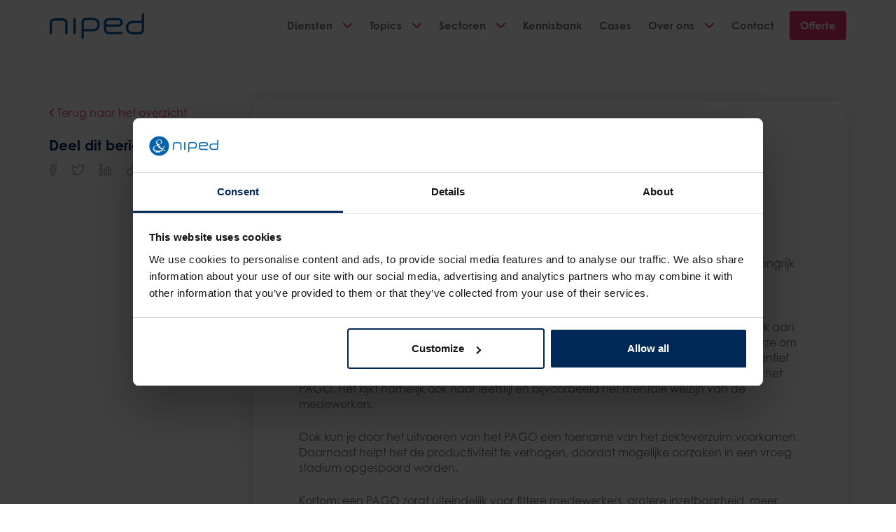

--- FILE ---
content_type: text/html; charset=UTF-8
request_url: https://niped.nl/vragen/waarom-een-pago/
body_size: 9923
content:
<!DOCTYPE html><html lang=nl-NL><head><style>img.lazy{min-height:1px}</style><link href=https://niped.nl/wp-content/plugins/w3-total-cache/pub/js/lazyload.min.js as=script><title>Waarom een PAGO uitvoeren? - Niped</title> <script>(function(w,d,s,l,i){w[l]=w[l]||[];w[l].push({'gtm.start':
    new Date().getTime(),event:'gtm.js'});var f=d.getElementsByTagName(s)[0],
    j=d.createElement(s),dl=l!='dataLayer'?'&l='+l:'';j.async=true;j.src=
    'https://www.googletagmanager.com/gtm.js?id='+i+dl;f.parentNode.insertBefore(j,f);
    })(window,document,'script','dataLayer','GTM-PF9XZNX');</script> <meta name="viewport" content="width=device-width, initial-scale=1.0"><link rel=apple-touch-icon sizes=180x180 href=https://niped.nl/wp-content/themes/niped/assets/images/favicons/apple-touch-icon.png><link rel=icon type=image/png sizes=32x32 href=https://niped.nl/wp-content/themes/niped/assets/images/favicons/favicon-32x32.png><link rel=icon type=image/png sizes=16x16 href=https://niped.nl/wp-content/themes/niped/assets/images/favicons/favicon-16x16.png><link rel=mask-icon href=https://niped.nl/wp-content/themes/niped/assets/images/favicons/safari-pinned-tab.svg color=#5bbad5><link rel=manifest href=https://niped.nl/wp-content/themes/niped/manifest.json><meta name="theme-color" content="#ffffff"><link rel="shortcut icon" href=https://niped.nl/wp-content/themes/niped/assets/images/favicons/favicon.ico><link rel=icon href=https://niped.nl/wp-content/themes/niped/assets/images/favicons/favicon.ico type=image/x-icon> <!--[if lt IE 9]> <script src=https://cdn.jsdelivr.net/npm/html5shiv@3.7.3/dist/html5shiv.min.js integrity="sha256-9uAoNWHdszsUDhSXf/rVcWOqKPfi5/8V5R4UdbZle2A=" crossorigin=anonymous></script> <script src=https://cdn.jsdelivr.net/npm/respond.js@1.4.2/dest/respond.min.js integrity="sha256-nwhzW/P9gnvWMPOm84MK8BzQRRMdi8iutxMuYsYcOgw=" crossorigin=anonymous></script> <![endif]--><meta name='robots' content='index, follow, max-image-preview:large, max-snippet:-1, max-video-preview:-1'><meta name="description" content="Het PAGO, ofwel periodiek arbeidsgezondheidskundig onderzoek, is een praktisch hulpmiddel om het welzijn van jouw medewerkers te verbeteren."><link rel=canonical href=https://niped.nl/vragen/waarom-een-pago/ ><meta property="og:locale" content="nl_NL"><meta property="og:type" content="article"><meta property="og:title" content="Waarom een PAGO uitvoeren? - Niped"><meta property="og:description" content="Het PAGO, ofwel periodiek arbeidsgezondheidskundig onderzoek, is een praktisch hulpmiddel om het welzijn van jouw medewerkers te verbeteren."><meta property="og:url" content="https://niped.nl/vragen/waarom-een-pago/"><meta property="og:site_name" content="Niped"><meta property="article:publisher" content="https://www.facebook.com/persoonlijkegezondheidscheck"><meta property="article:modified_time" content="2023-03-14T14:16:44+00:00"><meta name="twitter:card" content="summary_large_image"><meta name="twitter:label1" content="Geschatte leestijd"><meta name="twitter:data1" content="1 minuut"> <script type=application/ld+json class=yoast-schema-graph>{"@context":"https://schema.org","@graph":[{"@type":"WebPage","@id":"https://niped.nl/vragen/waarom-een-pago/","url":"https://niped.nl/vragen/waarom-een-pago/","name":"Waarom een PAGO uitvoeren? - Niped","isPartOf":{"@id":"https://niped.nl/#website"},"datePublished":"2022-11-09T13:07:04+00:00","dateModified":"2023-03-14T14:16:44+00:00","description":"Het PAGO, ofwel periodiek arbeidsgezondheidskundig onderzoek, is een praktisch hulpmiddel om het welzijn van jouw medewerkers te verbeteren.","breadcrumb":{"@id":"https://niped.nl/vragen/waarom-een-pago/#breadcrumb"},"inLanguage":"nl-NL","potentialAction":[{"@type":"ReadAction","target":["https://niped.nl/vragen/waarom-een-pago/"]}]},{"@type":"BreadcrumbList","@id":"https://niped.nl/vragen/waarom-een-pago/#breadcrumb","itemListElement":[{"@type":"ListItem","position":1,"name":"Home","item":"https://niped.nl/"},{"@type":"ListItem","position":2,"name":"Vragen","item":"https://niped.nl/vragen/"},{"@type":"ListItem","position":3,"name":"Waarom een PAGO?"}]},{"@type":"WebSite","@id":"https://niped.nl/#website","url":"https://niped.nl/","name":"Niped","description":"Een gezonder leven voor iedereen","publisher":{"@id":"https://niped.nl/#organization"},"potentialAction":[{"@type":"SearchAction","target":{"@type":"EntryPoint","urlTemplate":"https://niped.nl/?s={search_term_string}"},"query-input":{"@type":"PropertyValueSpecification","valueRequired":true,"valueName":"search_term_string"}}],"inLanguage":"nl-NL"},{"@type":"Organization","@id":"https://niped.nl/#organization","name":"&niped","url":"https://niped.nl/","logo":{"@type":"ImageObject","inLanguage":"nl-NL","@id":"https://niped.nl/#/schema/logo/image/","url":"https://niped.nl/wp-content/uploads/2020/04/Niped-logo-def.png","contentUrl":"https://niped.nl/wp-content/uploads/2020/04/Niped-logo-def.png","width":2638,"height":781,"caption":"&niped"},"image":{"@id":"https://niped.nl/#/schema/logo/image/"},"sameAs":["https://www.facebook.com/persoonlijkegezondheidscheck","https://www.linkedin.com/company/niped","https://www.youtube.com/channel/UCG6MlDcZE_FIZ2uXt2Txgcg"]}]}</script> <link rel=dns-prefetch href=//use.typekit.net><link rel=alternate title="oEmbed (JSON)" type=application/json+oembed href="https://niped.nl/wp-json/oembed/1.0/embed?url=https%3A%2F%2Fniped.nl%2Fvragen%2Fwaarom-een-pago%2F"><link rel=alternate title="oEmbed (XML)" type=text/xml+oembed href="https://niped.nl/wp-json/oembed/1.0/embed?url=https%3A%2F%2Fniped.nl%2Fvragen%2Fwaarom-een-pago%2F&#038;format=xml"><style id=wp-img-auto-sizes-contain-inline-css>img:is([sizes=auto i],[sizes^="auto," i]){contain-intrinsic-size:3000px 1500px}</style><style id=classic-theme-styles-inline-css>.wp-block-button__link{color:#fff;background-color:#32373c;border-radius:9999px;box-shadow:none;text-decoration:none;padding:calc(.667em + 2px) calc(1.333em + 2px);font-size:1.125em}.wp-block-file__button{background:#32373c;color:#fff;text-decoration:none}</style><link rel=stylesheet id=fonts-css href='https://use.typekit.net/lsb4dxn.css?ver=1.0.19' type=text/css media=print onload="this.media='all'"><link rel=stylesheet id=vendor-css href='https://niped.nl/wp-content/themes/niped/assets/styles/vendor.css?ver=1.0.19' type=text/css media><link rel=stylesheet id=main-css href='https://niped.nl/wp-content/themes/niped/assets/styles/main.css?ver=1.0.19' type=text/css media> <script src="https://niped.nl/wp-includes/js/jquery/jquery.min.js?ver=3.7.1" id=jquery-core-js></script> <link rel=https://api.w.org/ href=https://niped.nl/wp-json/ ><link rel=EditURI type=application/rsd+xml title=RSD href=https://niped.nl/xmlrpc.php?rsd><link rel=shortlink href='https://niped.nl/?p=24175'><style id=wp-custom-css>document.addEventListener("DOMContentLoaded",function(){// Controleer of Ninja Forms beschikbaar is if (typeof window.nfForms !== 'undefined'){const utmParams = ['utm_source', 'utm_medium', 'utm_campaign', 'utm_term', 'utm_content'];// Wacht tot het formulier geladen is document.addEventListener("nfFormReady",function(event){utmParams.forEach(param =>{const value = localStorage.getItem(param);if (value){// Zoek het veld in Ninja Forms en vul het in let field = document.querySelector(`input[name="${param}"]`);if (field){field.value = value}}})})}});</style><meta name="apple-itunes-app" content="app-id=1343801728"><style id=global-styles-inline-css>/*<![CDATA[*/:root{--wp--preset--aspect-ratio--square:1;--wp--preset--aspect-ratio--4-3:4/3;--wp--preset--aspect-ratio--3-4:3/4;--wp--preset--aspect-ratio--3-2:3/2;--wp--preset--aspect-ratio--2-3:2/3;--wp--preset--aspect-ratio--16-9:16/9;--wp--preset--aspect-ratio--9-16:9/16;--wp--preset--color--black:#000;--wp--preset--color--cyan-bluish-gray:#abb8c3;--wp--preset--color--white:#fff;--wp--preset--color--pale-pink:#f78da7;--wp--preset--color--vivid-red:#cf2e2e;--wp--preset--color--luminous-vivid-orange:#ff6900;--wp--preset--color--luminous-vivid-amber:#fcb900;--wp--preset--color--light-green-cyan:#7bdcb5;--wp--preset--color--vivid-green-cyan:#00d084;--wp--preset--color--pale-cyan-blue:#8ed1fc;--wp--preset--color--vivid-cyan-blue:#0693e3;--wp--preset--color--vivid-purple:#9b51e0;--wp--preset--gradient--vivid-cyan-blue-to-vivid-purple:linear-gradient(135deg,rgb(6,147,227) 0%,rgb(155,81,224) 100%);--wp--preset--gradient--light-green-cyan-to-vivid-green-cyan:linear-gradient(135deg,rgb(122,220,180) 0%,rgb(0,208,130) 100%);--wp--preset--gradient--luminous-vivid-amber-to-luminous-vivid-orange:linear-gradient(135deg,rgb(252,185,0) 0%,rgb(255,105,0) 100%);--wp--preset--gradient--luminous-vivid-orange-to-vivid-red:linear-gradient(135deg,rgb(255,105,0) 0%,rgb(207,46,46) 100%);--wp--preset--gradient--very-light-gray-to-cyan-bluish-gray:linear-gradient(135deg,rgb(238,238,238) 0%,rgb(169,184,195) 100%);--wp--preset--gradient--cool-to-warm-spectrum:linear-gradient(135deg,rgb(74,234,220) 0%,rgb(151,120,209) 20%,rgb(207,42,186) 40%,rgb(238,44,130) 60%,rgb(251,105,98) 80%,rgb(254,248,76) 100%);--wp--preset--gradient--blush-light-purple:linear-gradient(135deg,rgb(255,206,236) 0%,rgb(152,150,240) 100%);--wp--preset--gradient--blush-bordeaux:linear-gradient(135deg,rgb(254,205,165) 0%,rgb(254,45,45) 50%,rgb(107,0,62) 100%);--wp--preset--gradient--luminous-dusk:linear-gradient(135deg,rgb(255,203,112) 0%,rgb(199,81,192) 50%,rgb(65,88,208) 100%);--wp--preset--gradient--pale-ocean:linear-gradient(135deg,rgb(255,245,203) 0%,rgb(182,227,212) 50%,rgb(51,167,181) 100%);--wp--preset--gradient--electric-grass:linear-gradient(135deg,rgb(202,248,128) 0%,rgb(113,206,126) 100%);--wp--preset--gradient--midnight:linear-gradient(135deg,rgb(2,3,129) 0%,rgb(40,116,252) 100%);--wp--preset--font-size--small:13px;--wp--preset--font-size--medium:20px;--wp--preset--font-size--large:36px;--wp--preset--font-size--x-large:42px;--wp--preset--spacing--20:0.44rem;--wp--preset--spacing--30:0.67rem;--wp--preset--spacing--40:1rem;--wp--preset--spacing--50:1.5rem;--wp--preset--spacing--60:2.25rem;--wp--preset--spacing--70:3.38rem;--wp--preset--spacing--80:5.06rem;--wp--preset--shadow--natural:6px 6px 9px rgba(0, 0, 0, 0.2);--wp--preset--shadow--deep:12px 12px 50px rgba(0, 0, 0, 0.4);--wp--preset--shadow--sharp:6px 6px 0px rgba(0, 0, 0, 0.2);--wp--preset--shadow--outlined:6px 6px 0px -3px rgb(255, 255, 255), 6px 6px rgb(0, 0, 0);--wp--preset--shadow--crisp:6px 6px 0px rgb(0, 0, 0)}:where(.is-layout-flex){gap:0.5em}:where(.is-layout-grid){gap:0.5em}body .is-layout-flex{display:flex}.is-layout-flex{flex-wrap:wrap;align-items:center}.is-layout-flex>:is(*,div){margin:0}body .is-layout-grid{display:grid}.is-layout-grid>:is(*,div){margin:0}:where(.wp-block-columns.is-layout-flex){gap:2em}:where(.wp-block-columns.is-layout-grid){gap:2em}:where(.wp-block-post-template.is-layout-flex){gap:1.25em}:where(.wp-block-post-template.is-layout-grid){gap:1.25em}.has-black-color{color:var(--wp--preset--color--black) !important}.has-cyan-bluish-gray-color{color:var(--wp--preset--color--cyan-bluish-gray) !important}.has-white-color{color:var(--wp--preset--color--white) !important}.has-pale-pink-color{color:var(--wp--preset--color--pale-pink) !important}.has-vivid-red-color{color:var(--wp--preset--color--vivid-red) !important}.has-luminous-vivid-orange-color{color:var(--wp--preset--color--luminous-vivid-orange) !important}.has-luminous-vivid-amber-color{color:var(--wp--preset--color--luminous-vivid-amber) !important}.has-light-green-cyan-color{color:var(--wp--preset--color--light-green-cyan) !important}.has-vivid-green-cyan-color{color:var(--wp--preset--color--vivid-green-cyan) !important}.has-pale-cyan-blue-color{color:var(--wp--preset--color--pale-cyan-blue) !important}.has-vivid-cyan-blue-color{color:var(--wp--preset--color--vivid-cyan-blue) !important}.has-vivid-purple-color{color:var(--wp--preset--color--vivid-purple) !important}.has-black-background-color{background-color:var(--wp--preset--color--black) !important}.has-cyan-bluish-gray-background-color{background-color:var(--wp--preset--color--cyan-bluish-gray) !important}.has-white-background-color{background-color:var(--wp--preset--color--white) !important}.has-pale-pink-background-color{background-color:var(--wp--preset--color--pale-pink) !important}.has-vivid-red-background-color{background-color:var(--wp--preset--color--vivid-red) !important}.has-luminous-vivid-orange-background-color{background-color:var(--wp--preset--color--luminous-vivid-orange) !important}.has-luminous-vivid-amber-background-color{background-color:var(--wp--preset--color--luminous-vivid-amber) !important}.has-light-green-cyan-background-color{background-color:var(--wp--preset--color--light-green-cyan) !important}.has-vivid-green-cyan-background-color{background-color:var(--wp--preset--color--vivid-green-cyan) !important}.has-pale-cyan-blue-background-color{background-color:var(--wp--preset--color--pale-cyan-blue) !important}.has-vivid-cyan-blue-background-color{background-color:var(--wp--preset--color--vivid-cyan-blue) !important}.has-vivid-purple-background-color{background-color:var(--wp--preset--color--vivid-purple) !important}.has-black-border-color{border-color:var(--wp--preset--color--black) !important}.has-cyan-bluish-gray-border-color{border-color:var(--wp--preset--color--cyan-bluish-gray) !important}.has-white-border-color{border-color:var(--wp--preset--color--white) !important}.has-pale-pink-border-color{border-color:var(--wp--preset--color--pale-pink) !important}.has-vivid-red-border-color{border-color:var(--wp--preset--color--vivid-red) !important}.has-luminous-vivid-orange-border-color{border-color:var(--wp--preset--color--luminous-vivid-orange) !important}.has-luminous-vivid-amber-border-color{border-color:var(--wp--preset--color--luminous-vivid-amber) !important}.has-light-green-cyan-border-color{border-color:var(--wp--preset--color--light-green-cyan) !important}.has-vivid-green-cyan-border-color{border-color:var(--wp--preset--color--vivid-green-cyan) !important}.has-pale-cyan-blue-border-color{border-color:var(--wp--preset--color--pale-cyan-blue) !important}.has-vivid-cyan-blue-border-color{border-color:var(--wp--preset--color--vivid-cyan-blue) !important}.has-vivid-purple-border-color{border-color:var(--wp--preset--color--vivid-purple) !important}.has-vivid-cyan-blue-to-vivid-purple-gradient-background{background:var(--wp--preset--gradient--vivid-cyan-blue-to-vivid-purple) !important}.has-light-green-cyan-to-vivid-green-cyan-gradient-background{background:var(--wp--preset--gradient--light-green-cyan-to-vivid-green-cyan) !important}.has-luminous-vivid-amber-to-luminous-vivid-orange-gradient-background{background:var(--wp--preset--gradient--luminous-vivid-amber-to-luminous-vivid-orange) !important}.has-luminous-vivid-orange-to-vivid-red-gradient-background{background:var(--wp--preset--gradient--luminous-vivid-orange-to-vivid-red) !important}.has-very-light-gray-to-cyan-bluish-gray-gradient-background{background:var(--wp--preset--gradient--very-light-gray-to-cyan-bluish-gray) !important}.has-cool-to-warm-spectrum-gradient-background{background:var(--wp--preset--gradient--cool-to-warm-spectrum) !important}.has-blush-light-purple-gradient-background{background:var(--wp--preset--gradient--blush-light-purple) !important}.has-blush-bordeaux-gradient-background{background:var(--wp--preset--gradient--blush-bordeaux) !important}.has-luminous-dusk-gradient-background{background:var(--wp--preset--gradient--luminous-dusk) !important}.has-pale-ocean-gradient-background{background:var(--wp--preset--gradient--pale-ocean) !important}.has-electric-grass-gradient-background{background:var(--wp--preset--gradient--electric-grass) !important}.has-midnight-gradient-background{background:var(--wp--preset--gradient--midnight) !important}.has-small-font-size{font-size:var(--wp--preset--font-size--small) !important}.has-medium-font-size{font-size:var(--wp--preset--font-size--medium) !important}.has-large-font-size{font-size:var(--wp--preset--font-size--large) !important}.has-x-large-font-size{font-size:var(--wp--preset--font-size--x-large) !important}/*]]>*/</style></head><body class="wp-singular vragen-template-default single single-vragen postid-24175 wp-theme-devani-theme wp-child-theme-niped fl-builder-2-9-4-2 fl-no-js"> <noscript><iframe src="https://www.googletagmanager.com/ns.html?id=GTM-PF9XZNX" height=0 width=0 style=display:none;visibility:hidden></iframe></noscript><header class=white-header><div class=container><nav class="navbar navbar-default"><div class=navbar-header> <button type=button class="navbar-toggle collapsed" data-toggle=collapse data-target=#navbar> <span class=sr-only>Toggle navigation</span> <span></span> <span></span> <span></span> </button> <a href=https://niped.nl/ class=logo> <img src="data:image/svg+xml,%3Csvg%20xmlns='http://www.w3.org/2000/svg'%20viewBox='0%200%20135%2038'%3E%3C/svg%3E" data-src=https://niped.nl/wp-content/themes/niped/assets/images/logo-niped-white.svg alt=&Niped class="logo-normal lazy" width=135 height=38> <img src="data:image/svg+xml,%3Csvg%20xmlns='http://www.w3.org/2000/svg'%20viewBox='0%200%20135%2038'%3E%3C/svg%3E" data-src=https://niped.nl/wp-content/themes/niped/assets/images/logo-niped.svg alt=&Niped class="logo-sticky lazy" width=135 height=38> </a></div><div id=navbar class="navbar-collapse collapse"><ul id=menu-hoofdmenu class="nav navbar-nav navbar-right"><li id=menu-item-24906 class="menu-item menu-item-type-post_type menu-item-object-page menu-item-has-children menu-item-24906 dropdown"><a href=https://niped.nl/diensten/ class=dropdown-toggle>Diensten <img src="data:image/svg+xml,%3Csvg%20xmlns='http://www.w3.org/2000/svg'%20viewBox='0%200%201%201'%3E%3C/svg%3E" data-src=https://niped.nl/wp-content/themes/niped/assets/images/icons/chevron-down.svg class="arrow lazy"></a><ul class=dropdown-menu> <li id=menu-item-15914 class="menu-item menu-item-type-post_type menu-item-object-page menu-item-15914"><a href=https://niped.nl/gezondheidscheck/ >Persoonlijke Gezondheidscheck</a></li> <li id=menu-item-24140 class="menu-item menu-item-type-post_type menu-item-object-page menu-item-24140"><a href=https://niped.nl/preventief-medisch-onderzoek/ >Preventief Medisch Onderzoek (PMO)</a></li> <li id=menu-item-24284 class="menu-item menu-item-type-post_type menu-item-object-page menu-item-24284"><a href=https://niped.nl/preventief-medisch-onderzoek/pago/ >Periodiek Arbeidsgezondheidskundig Onderzoek (PAGO)</a></li> <li id=menu-item-32294 class="menu-item menu-item-type-post_type menu-item-object-page menu-item-32294"><a href=https://niped.nl/diensten/lifecheck/ >LifeCheck: meten. weten. doen</a></li> <li id=menu-item-25573 class="menu-item menu-item-type-post_type menu-item-object-page menu-item-25573"><a href=https://niped.nl/diensten/adviestrajecten/ >Adviestrajecten voor een gezonde organisatie</a></li></ul> </li> <li id=menu-item-25124 class="menu-item menu-item-type-post_type menu-item-object-page menu-item-has-children menu-item-25124 dropdown"><a href=https://niped.nl/topics/ class=dropdown-toggle>Topics <img src="data:image/svg+xml,%3Csvg%20xmlns='http://www.w3.org/2000/svg'%20viewBox='0%200%201%201'%3E%3C/svg%3E" data-src=https://niped.nl/wp-content/themes/niped/assets/images/icons/chevron-down.svg class="arrow lazy"></a><ul class=dropdown-menu> <li id=menu-item-25127 class="menu-item menu-item-type-post_type menu-item-object-page menu-item-25127"><a href=https://niped.nl/topics/vitaliteit-werkvloer/ >Vitaliteit op de werkvloer</a></li> <li id=menu-item-25126 class="menu-item menu-item-type-post_type menu-item-object-page menu-item-25126"><a href=https://niped.nl/topics/duurzame-inzetbaarheid/ >Duurzame inzetbaarheid</a></li> <li id=menu-item-25125 class="menu-item menu-item-type-post_type menu-item-object-page menu-item-25125"><a href=https://niped.nl/topics/hr-analytics/ >HR Analytics</a></li> <li id=menu-item-25611 class="menu-item menu-item-type-post_type menu-item-object-page menu-item-25611"><a href=https://niped.nl/topics/rie/ >Risico-Inventarisatie en -Evaluatie (RI&#038;E)</a></li> <li id=menu-item-25704 class="menu-item menu-item-type-post_type menu-item-object-page menu-item-25704"><a href=https://niped.nl/topics/verzuim/ >Verzuim verminderen</a></li> <li id=menu-item-29010 class="menu-item menu-item-type-post_type menu-item-object-page menu-item-29010"><a href=https://niped.nl/topics/werkstress/ >Werkstress</a></li> <li id=menu-item-27171 class="menu-item menu-item-type-post_type menu-item-object-page menu-item-27171"><a href=https://niped.nl/topics/psychosociale-arbeidsbelasting/ >Psychosociale Arbeidsbelasting (PSA)</a></li></ul> </li> <li id=menu-item-28773 class="menu-item menu-item-type-post_type menu-item-object-page menu-item-has-children menu-item-28773 dropdown"><a href=https://niped.nl/sectoren/ class=dropdown-toggle>Sectoren <img src="data:image/svg+xml,%3Csvg%20xmlns='http://www.w3.org/2000/svg'%20viewBox='0%200%201%201'%3E%3C/svg%3E" data-src=https://niped.nl/wp-content/themes/niped/assets/images/icons/chevron-down.svg class="arrow lazy"></a><ul class=dropdown-menu> <li id=menu-item-28776 class="menu-item menu-item-type-post_type menu-item-object-page menu-item-28776"><a href=https://niped.nl/sectoren/gemeenten/ >Gemeenten</a></li> <li id=menu-item-28775 class="menu-item menu-item-type-post_type menu-item-object-page menu-item-28775"><a href=https://niped.nl/sectoren/gezondheidszorg/ >Gezondheidszorg</a></li> <li id=menu-item-30009 class="menu-item menu-item-type-post_type menu-item-object-page menu-item-30009"><a href=https://niped.nl/sectoren/onderwijs/ >Onderwijs</a></li> <li id=menu-item-32362 class="menu-item menu-item-type-post_type menu-item-object-page menu-item-32362"><a href=https://niped.nl/sectoren/zakelijke-dienstverlening/ >Zakelijke dienstverlening</a></li> <li id=menu-item-29409 class="menu-item menu-item-type-post_type menu-item-object-page menu-item-29409"><a href=https://niped.nl/sectoren/bakkerijen/ >Bakkerijen</a></li> <li id=menu-item-28774 class="menu-item menu-item-type-post_type menu-item-object-page menu-item-28774"><a href=https://niped.nl/sectoren/overige/ >Overige sectoren</a></li></ul> </li> <li id=menu-item-19037 class="menu-item menu-item-type-taxonomy menu-item-object-category menu-item-19037"><a href=https://niped.nl/./nieuws/ >Kennisbank</a></li> <li id=menu-item-19246 class="menu-item menu-item-type-taxonomy menu-item-object-category menu-item-19246"><a href=https://niped.nl/./cases/ >Cases</a></li> <li id=menu-item-15767 class="menu-item menu-item-type-custom menu-item-object-custom menu-item-has-children menu-item-15767 dropdown"><a href=https://niped.nl/over-ons/ class=dropdown-toggle>Over ons <img src="data:image/svg+xml,%3Csvg%20xmlns='http://www.w3.org/2000/svg'%20viewBox='0%200%201%201'%3E%3C/svg%3E" data-src=https://niped.nl/wp-content/themes/niped/assets/images/icons/chevron-down.svg class="arrow lazy"></a><ul class=dropdown-menu> <li id=menu-item-15731 class="menu-item menu-item-type-post_type menu-item-object-page menu-item-15731"><a href=https://niped.nl/over-ons/ >Over Niped</a></li> <li id=menu-item-15948 class="menu-item menu-item-type-post_type menu-item-object-page menu-item-15948"><a href=https://niped.nl/over-ons/data-onderzoek/ >Data &#038; onderzoek</a></li> <li id=menu-item-15763 class="menu-item menu-item-type-post_type menu-item-object-page menu-item-15763"><a href=https://niped.nl/over-ons/onze-mensen/ >Ons team</a></li> <li id=menu-item-15782 class="menu-item menu-item-type-post_type menu-item-object-page menu-item-15782"><a href=https://niped.nl/over-ons/werken-bij-niped/ >Werken bij Niped</a></li></ul> </li> <li id=menu-item-24802 class="menu-item menu-item-type-post_type menu-item-object-page menu-item-24802"><a href=https://niped.nl/contact/ >Contact</a></li> <li id=menu-item-78 class="button start-de-check menu-item menu-item-type-custom menu-item-object-custom menu-item-78"><a href=https://niped.nl/preventief-medisch-onderzoek/offerte-aanvragen/ >Offerte</a></li></ul></div><div class="subnav hidden-xs "></div></nav></div></header><div class="container main"><div class="row row-flex"><div class="col-xs-12 col-md-3"><div class="sticky visible-md-block visible-lg-block"> <a href=# onClick=window.history.back(); class="back hidden-xs"><img src="data:image/svg+xml,%3Csvg%20xmlns='http://www.w3.org/2000/svg'%20viewBox='0%200%208%208'%3E%3C/svg%3E" data-src=https://niped.nl/wp-content/themes/niped/assets/images/icons/chevron-left.svg class="replace lazy" width=8> Terug naar het overzicht</a><h3 class="hidden-xs">Deel dit bericht</h3><ul class=socialshare> <li> <a href="http://www.facebook.com/sharer/sharer.php?u=https%3A%2F%2Fniped.nl%2Fvragen%2Fwaarom-een-pago" class=socialpopup> <img class=lazy src="data:image/svg+xml,%3Csvg%20xmlns='http://www.w3.org/2000/svg'%20viewBox='0%200%201%201'%3E%3C/svg%3E" data-src=https://niped.nl/wp-content/themes/niped/assets/images/icons/facebook.svg> </a> </li> <li> <a href="https://twitter.com/intent/tweet?original_referer=https%3A%2F%2Fniped.nl%2Fvragen%2Fwaarom-een-pago&text=Waarom+een+PAGO%3F&tw_p=tweetbutton&url=https%3A%2F%2Fniped.nl%2Fvragen%2Fwaarom-een-pago" class=socialpopup> <img class=lazy src="data:image/svg+xml,%3Csvg%20xmlns='http://www.w3.org/2000/svg'%20viewBox='0%200%201%201'%3E%3C/svg%3E" data-src=https://niped.nl/wp-content/themes/niped/assets/images/icons/twitter.svg> </a> </li> <li> <a href="https://www.linkedin.com/cws/share/?url=https%3A%2F%2Fniped.nl%2Fvragen%2Fwaarom-een-pago&xdOrigin=https%3A%2F%2Fniped.nl%2Fvragen%2Fwaarom-een-pago&title=Waarom+een+PAGO%3F" class=socialpopup> <img class=lazy src="data:image/svg+xml,%3Csvg%20xmlns='http://www.w3.org/2000/svg'%20viewBox='0%200%201%201'%3E%3C/svg%3E" data-src=https://niped.nl/wp-content/themes/niped/assets/images/icons/linkedin.svg> </a> </li> <li> <a href> <img class=lazy src="data:image/svg+xml,%3Csvg%20xmlns='http://www.w3.org/2000/svg'%20viewBox='0%200%201%201'%3E%3C/svg%3E" data-src=https://niped.nl/wp-content/themes/niped/assets/images/icons/link.svg> </a> </li></ul><div class=cta></div></div></div><div class="col-xs-12 col-md-9"><div><article id=post-24175 class="single post-24175 vragen type-vragen status-publish hentry categorie-pago"><div class=image><ul class=categories></ul></div><div class=card><div class=card-body><div class=terms></div><div class=date> <span> <img class=lazy src="data:image/svg+xml,%3Csvg%20xmlns='http://www.w3.org/2000/svg'%20viewBox='0%200%2018%2018'%3E%3C/svg%3E" data-src=https://niped.nl/wp-content/themes/niped/assets/images/icons/calendar.svg  width=18> 9 november 2022	</span> <span> <img class=lazy src="data:image/svg+xml,%3Csvg%20xmlns='http://www.w3.org/2000/svg'%20viewBox='0%200%2018%2018'%3E%3C/svg%3E" data-src=https://niped.nl/wp-content/themes/niped/assets/images/icons/clock.svg width=18> 1 minuut	</span></div><h1>Waarom een PAGO?</h1><p>Een <a href=https://niped.nl/kennisbank/wat-is-een-pago/ >PAGO</a> onderzoek helpt jouw organisatie optimaal te presteren. Daarvoor is het belangrijk dat medewerkers gezond zijn. Het onderzoek kan bevestigen dat het personeel onder gezonde bedrijfsomstandigheden met zo min mogelijk risico werkt.</p><p>Als werkgever ben je bovendien wettelijk verplicht om periodiek een medisch onderzoek aan te bieden gericht op gezondheidsrisico’s op de werkvloer. Het PAGO is de minimale keuze om aan deze verplichting te voldoen. Maar het is niet de enige optie; je kunt ook een preventief medisch onderzoek (<a href=https://niped.nl/preventief-medisch-onderzoek>PMO</a>) laten uitvoeren. Dit is een uitgebreider onderzoek dan enkel het PAGO. Het kijkt namelijk ook naar leefstijl en bijvoorbeeld het mentale welzijn van de medewerkers.</p><p>Ook kun je door het uitvoeren van het PAGO een toename van het ziekteverzuim voorkomen. Daarnaast helpt het de productiviteit te verhogen, doordat mogelijke oorzaken in een vroeg stadium opgespoord worden.</p><p>Kortom: een PAGO zorgt uiteindelijk voor fittere medewerkers, grotere inzetbaarheid, meer productiviteit en een lager ziekteverzuim. Lees meer over <a href=https://niped.nl/kennisbank/waarom-pmo/ >waarom een PMO of PAGO</a> verstandig is.</p><div class=clearfix></div><div class=author> <img class=lazy src="data:image/svg+xml,%3Csvg%20xmlns='http://www.w3.org/2000/svg'%20viewBox='0%200%20100%20100'%3E%3C/svg%3E" data-src=https://niped.nl/wp-content/uploads/2022/05/Auteursfoto-MireilleBesseling-100x100.jpg><div> <strong>Mireille Besseling</strong><br></div></div><div class="hidden-md hidden-lg"> <a href=# onClick=window.history.back(); class="back margin-top"><img src="data:image/svg+xml,%3Csvg%20xmlns='http://www.w3.org/2000/svg'%20viewBox='0%200%208%208'%3E%3C/svg%3E" data-src=https://niped.nl/wp-content/themes/niped/assets/images/icons/chevron-left.svg class="replace lazy" width=8> Terug naar het overzicht</a><h3 class="">Deel dit bericht</h3><ul class=socialshare> <li> <a href="http://www.facebook.com/sharer/sharer.php?u=https%3A%2F%2Fniped.nl%2Fvragen%2Fwaarom-een-pago" class=socialpopup> <img class=lazy src="data:image/svg+xml,%3Csvg%20xmlns='http://www.w3.org/2000/svg'%20viewBox='0%200%201%201'%3E%3C/svg%3E" data-src=https://niped.nl/wp-content/themes/niped/assets/images/icons/facebook.svg> </a> </li> <li> <a href="https://twitter.com/intent/tweet?original_referer=https%3A%2F%2Fniped.nl%2Fvragen%2Fwaarom-een-pago&text=Waarom+een+PAGO%3F&tw_p=tweetbutton&url=https%3A%2F%2Fniped.nl%2Fvragen%2Fwaarom-een-pago" class=socialpopup> <img class=lazy src="data:image/svg+xml,%3Csvg%20xmlns='http://www.w3.org/2000/svg'%20viewBox='0%200%201%201'%3E%3C/svg%3E" data-src=https://niped.nl/wp-content/themes/niped/assets/images/icons/twitter.svg> </a> </li> <li> <a href="https://www.linkedin.com/cws/share/?url=https%3A%2F%2Fniped.nl%2Fvragen%2Fwaarom-een-pago&xdOrigin=https%3A%2F%2Fniped.nl%2Fvragen%2Fwaarom-een-pago&title=Waarom+een+PAGO%3F" class=socialpopup> <img class=lazy src="data:image/svg+xml,%3Csvg%20xmlns='http://www.w3.org/2000/svg'%20viewBox='0%200%201%201'%3E%3C/svg%3E" data-src=https://niped.nl/wp-content/themes/niped/assets/images/icons/linkedin.svg> </a> </li> <li> <a href> <img class=lazy src="data:image/svg+xml,%3Csvg%20xmlns='http://www.w3.org/2000/svg'%20viewBox='0%200%201%201'%3E%3C/svg%3E" data-src=https://niped.nl/wp-content/themes/niped/assets/images/icons/link.svg> </a> </li></ul><div class=cta></div></div></div></div></article><div class="row row-flex margin-bottom-l"><article id=post-26968 class="col-xs-12 col-md-4 excerpt post-26968 post type-post status-publish format-standard has-post-thumbnail hentry category-kennisbank category-nieuws tag-duurzame-inzetbaarheid tag-gezonde-organisatie"><div class="card h-100 d-flex flex-column"><div class=image> <img width=800 height=530 src="data:image/svg+xml,%3Csvg%20xmlns='http://www.w3.org/2000/svg'%20viewBox='0%200%20800%20530'%3E%3C/svg%3E" data-src=https://niped.nl/wp-content/uploads/2023/12/Nudging-op-de-werkvloer-800x530.png class="attachment-news-image size-news-image wp-post-image lazy" alt="Nudging op de werkvloer is een effectieve manier om medewerkers te helpen gezonde keuzes te maken" decoding=async fetchpriority=high data-srcset="https://niped.nl/wp-content/uploads/2023/12/Nudging-op-de-werkvloer-800x530.png 800w, https://niped.nl/wp-content/uploads/2023/12/Nudging-op-de-werkvloer-300x200.png 300w, https://niped.nl/wp-content/uploads/2023/12/Nudging-op-de-werkvloer-257x170.png 257w, https://niped.nl/wp-content/uploads/2023/12/Nudging-op-de-werkvloer-514x340.png 514w, https://niped.nl/wp-content/uploads/2023/12/Nudging-op-de-werkvloer-95x63.png 95w, https://niped.nl/wp-content/uploads/2023/12/Nudging-op-de-werkvloer-90x60.png 90w, https://niped.nl/wp-content/uploads/2023/12/Nudging-op-de-werkvloer-63x42.png 63w" data-sizes="(max-width: 800px) 100vw, 800px"></div><div class="card-body d-flex flex-column justify-content-between"><div><div class=date>16 december 2025</div><h4>Nudging op de werkvloer: hoe je gezond gedrag gemakkelijk en aantrekkelijk maakt</h4></div><div class=d-flex><div class=terms> <a href=https://niped.nl/tag/duurzame-inzetbaarheid/ class=tag>Duurzame Inzetbaarheid</a> <a href=https://niped.nl/tag/gezonde-organisatie/ class=tag>Gezonde organisatie</a></div><div class="d-flex align-items-end link"> <a href=https://niped.nl/kennisbank/nudging-op-de-werkvloer/ class=stretched-link> <img src="data:image/svg+xml,%3Csvg%20xmlns='http://www.w3.org/2000/svg'%20viewBox='0%200%208%208'%3E%3C/svg%3E" data-src=https://niped.nl/wp-content/themes/niped/assets/images/icons/chevron-right.svg class="replace lazy" width=8> </a></div></div></div></div></article><article id=post-30592 class="col-xs-12 col-md-4 excerpt post-30592 post type-post status-publish format-standard has-post-thumbnail hentry category-kennisbank category-nieuws tag-gezonde-organisatie tag-persoonlijke-gezondheidscheck tag-pmo"><div class="card h-100 d-flex flex-column"><div class=image> <img width=800 height=530 src="data:image/svg+xml,%3Csvg%20xmlns='http://www.w3.org/2000/svg'%20viewBox='0%200%20800%20530'%3E%3C/svg%3E" data-src=https://niped.nl/wp-content/uploads/2025/12/Bootcamp-gezonde-voornemens-kantoor-800x530.jpg class="attachment-news-image size-news-image wp-post-image lazy" alt="Help jouw medewerkers werken aan hun gezonde voornemens" decoding=async data-srcset="https://niped.nl/wp-content/uploads/2025/12/Bootcamp-gezonde-voornemens-kantoor-800x530.jpg 800w, https://niped.nl/wp-content/uploads/2025/12/Bootcamp-gezonde-voornemens-kantoor-257x170.jpg 257w, https://niped.nl/wp-content/uploads/2025/12/Bootcamp-gezonde-voornemens-kantoor-514x340.jpg 514w, https://niped.nl/wp-content/uploads/2025/12/Bootcamp-gezonde-voornemens-kantoor-95x64.jpg 95w, https://niped.nl/wp-content/uploads/2025/12/Bootcamp-gezonde-voornemens-kantoor-89x60.jpg 89w, https://niped.nl/wp-content/uploads/2025/12/Bootcamp-gezonde-voornemens-kantoor-63x42.jpg 63w" data-sizes="(max-width: 800px) 100vw, 800px"></div><div class="card-body d-flex flex-column justify-content-between"><div><div class=date>11 december 2025</div><h4>Gezonde voornemens waarmaken: zo ondersteun je medewerkers</h4></div><div class=d-flex><div class=terms> <a href=https://niped.nl/tag/gezonde-organisatie/ class=tag>Gezonde organisatie</a> <a href=https://niped.nl/tag/persoonlijke-gezondheidscheck/ class=tag>Persoonlijke Gezondheidscheck</a> <a href=https://niped.nl/tag/pmo/ class=tag>PMO</a></div><div class="d-flex align-items-end link"> <a href=https://niped.nl/kennisbank/gezonde-voornemens/ class=stretched-link> <img src="data:image/svg+xml,%3Csvg%20xmlns='http://www.w3.org/2000/svg'%20viewBox='0%200%208%208'%3E%3C/svg%3E" data-src=https://niped.nl/wp-content/themes/niped/assets/images/icons/chevron-right.svg class="replace lazy" width=8> </a></div></div></div></div></article><article id=post-32499 class="col-xs-12 col-md-4 excerpt post-32499 post type-post status-publish format-standard has-post-thumbnail hentry category-kennisbank category-nieuws tag-data tag-duurzame-inzetbaarheid"><div class="card h-100 d-flex flex-column"><div class=image> <img width=800 height=530 src="data:image/svg+xml,%3Csvg%20xmlns='http://www.w3.org/2000/svg'%20viewBox='0%200%20800%20530'%3E%3C/svg%3E" data-src=https://niped.nl/wp-content/uploads/2025/11/Werkstress-kantoor-800x530.jpg class="attachment-news-image size-news-image wp-post-image lazy" alt="37 procent van medewerkers in Nederland heeft werkstress, een grote oorzaak van verzuim" decoding=async data-srcset="https://niped.nl/wp-content/uploads/2025/11/Werkstress-kantoor-800x530.jpg 800w, https://niped.nl/wp-content/uploads/2025/11/Werkstress-kantoor-300x200.jpg 300w, https://niped.nl/wp-content/uploads/2025/11/Werkstress-kantoor-257x170.jpg 257w, https://niped.nl/wp-content/uploads/2025/11/Werkstress-kantoor-514x340.jpg 514w, https://niped.nl/wp-content/uploads/2025/11/Werkstress-kantoor-95x63.jpg 95w, https://niped.nl/wp-content/uploads/2025/11/Werkstress-kantoor-90x60.jpg 90w, https://niped.nl/wp-content/uploads/2025/11/Werkstress-kantoor-63x42.jpg 63w" data-sizes="(max-width: 800px) 100vw, 800px"></div><div class="card-body d-flex flex-column justify-content-between"><div><div class=date>24 november 2025</div><h4>Stress blijft nummer 1 oorzaak verzuim en productiviteitsverlies: waarom?</h4></div><div class=d-flex><div class=terms> <a href=https://niped.nl/tag/data/ class=tag>Data</a> <a href=https://niped.nl/tag/duurzame-inzetbaarheid/ class=tag>Duurzame Inzetbaarheid</a></div><div class="d-flex align-items-end link"> <a href=https://niped.nl/kennisbank/stress-grootste-oorzaak-verzuim/ class=stretched-link> <img src="data:image/svg+xml,%3Csvg%20xmlns='http://www.w3.org/2000/svg'%20viewBox='0%200%208%208'%3E%3C/svg%3E" data-src=https://niped.nl/wp-content/themes/niped/assets/images/icons/chevron-right.svg class="replace lazy" width=8> </a></div></div></div></div></article></div></div></div></div></div></article><footer><div class=mainfooter><div class=container><div class=row><div class=col-md-3> <a href=http://niped.org/nl/ target=blank> <img src="data:image/svg+xml,%3Csvg%20xmlns='http://www.w3.org/2000/svg'%20viewBox='0%200%20135%2038'%3E%3C/svg%3E" data-src=https://niped.nl/wp-content/themes/niped/assets/images/logo-niped-white.svg width=135 height=38 class="logo lazy"> </a><br><div class=certificates> <a href=https://brandcompliance.com/diensten/nen-7510/ > <img class=lazy src="data:image/svg+xml,%3Csvg%20xmlns='http://www.w3.org/2000/svg'%20viewBox='0%200%20100%2036'%3E%3C/svg%3E" data-src=https://niped.nl/wp-content/themes/niped/assets/images/nen7510.svg width=100 height=36> </a><a href=https://brandcompliance.com/diensten/iso-27001-certificering/ target=_blank> <img class=lazy src="data:image/svg+xml,%3Csvg%20xmlns='http://www.w3.org/2000/svg'%20viewBox='0%200%20100%2036'%3E%3C/svg%3E" data-src=https://niped.nl/wp-content/themes/niped/assets/images/iso_iec27001.svg width=100 height=36> </a></div></div><div class="col-md-2 border-left"><h4 class="text-white">Diensten</h4><ul id=menu-footermenu-diensten class=menu><li id=menu-item-27957 class="menu-item menu-item-type-post_type menu-item-object-page menu-item-27957"><a href=https://niped.nl/preventief-medisch-onderzoek/ >PMO</a></li> <li id=menu-item-27960 class="menu-item menu-item-type-custom menu-item-object-custom menu-item-27960"><a href=https://niped.nl/preventief-medisch-onderzoek/pago/ >PAGO</a></li> <li id=menu-item-27956 class="menu-item menu-item-type-post_type menu-item-object-page menu-item-27956"><a href=https://niped.nl/gezondheidscheck/ >Persoonlijke gezondheidscheck</a></li> <li id=menu-item-27959 class="menu-item menu-item-type-post_type menu-item-object-page menu-item-27959"><a href=https://niped.nl/diensten/adviestrajecten/ >Adviestrajecten gezonde organisatie</a></li> <li id=menu-item-30439 class="menu-item menu-item-type-post_type menu-item-object-page menu-item-30439"><a href=https://niped.nl/vitaliteitscheck/ >Vitaliteitscheck</a></li></ul></div><div class="col-md-2 border-left"><h4 class="text-white">Topics</h4><ul id=menu-footermenu-topics class=menu><li id=menu-item-27964 class="menu-item menu-item-type-custom menu-item-object-custom menu-item-27964"><a href=https://niped.nl/topics/vitaliteit-werkvloer/ >Vitaliteit op de werkvloer</a></li> <li id=menu-item-27966 class="menu-item menu-item-type-custom menu-item-object-custom menu-item-27966"><a href=https://niped.nl/topics/duurzame-inzetbaarheid/ >Duurzame inzetbaarheid</a></li> <li id=menu-item-27965 class="menu-item menu-item-type-custom menu-item-object-custom menu-item-27965"><a href=https://niped.nl/topics/hr-analytics/ >HR Analytics</a></li> <li id=menu-item-27967 class="menu-item menu-item-type-custom menu-item-object-custom menu-item-27967"><a href=https://niped.nl/topics/rie/ >Risco-Inventarisatie en Evaluatie</a></li> <li id=menu-item-27968 class="menu-item menu-item-type-custom menu-item-object-custom menu-item-27968"><a href=https://niped.nl/topics/verzuim/ >Verzuim verminderen</a></li> <li id=menu-item-29011 class="menu-item menu-item-type-post_type menu-item-object-page menu-item-29011"><a href=https://niped.nl/topics/werkstress/ >Werkstress</a></li> <li id=menu-item-27969 class="menu-item menu-item-type-custom menu-item-object-custom menu-item-27969"><a href=https://niped.nl/topics/psychosociale-arbeidsbelasting/ >Psychosociale Arbeidsbelasting</a></li></ul></div><div class="col-md-2 border-left"><h4 class="text-white">Over &niped</h4><ul id=menu-footermenu-over-niped class=menu><li id=menu-item-27961 class="menu-item menu-item-type-custom menu-item-object-custom menu-item-27961"><a href=https://niped.nl/over-ons/ >Over Niped</a></li> <li id=menu-item-27962 class="menu-item menu-item-type-custom menu-item-object-custom menu-item-27962"><a href=https://niped.nl/over-ons/data-onderzoek/ >Data &#038; onderzoek</a></li> <li id=menu-item-27963 class="menu-item menu-item-type-post_type menu-item-object-page menu-item-27963"><a href=https://niped.nl/over-ons/werken-bij-niped/ >Werken bij Niped</a></li> <li id=menu-item-381 class="menu-item menu-item-type-post_type menu-item-object-page menu-item-381"><a href=https://niped.nl/privacyverklaring/ >Privacyverklaring</a></li> <li id=menu-item-380 class="menu-item menu-item-type-post_type menu-item-object-page menu-item-380"><a href=https://niped.nl/disclaimer/ >Disclaimer</a></li> <li id=menu-item-16548 class="menu-item menu-item-type-custom menu-item-object-custom menu-item-16548"><a href=https://niped.nl/partners>Partners</a></li> <li id=menu-item-28576 class="menu-item menu-item-type-post_type menu-item-object-page menu-item-28576"><a href=https://niped.nl/sectoren/ >Sectoren</a></li></ul></div><div class=col-md-3> <a href=https://niped.nl/aanvragen-adviesgesprek/ class="btn btn-cta"> Plan een adviesgesprek in </a><ul class="menu contactinfo"> <li> <a href="tel:020 261 0444"> <i class="fa fa-phone" aria-hidden=true></i> 020 261 0444	</a> </li> <li> <a href=mailto:info@niped.nl><i class="fa fa-envelope" aria-hidden=true></i>info@niped.nl</a> </li> <li> <i class="fa fa-clock-o" aria-hidden=true></i>van 9.00 tot 17.00 uur op werkdagen	</li></ul><p class="small text-white"> Benieuwd naar de ontwikkelingen in de markt? Volg ons op LinkedIn</p><div class=social> <a href=http://www.linkedin.com/company/niped class=icon target=_blank><i class="fa fa-linkedin"></i></a></div></div></div></div></div><div class="subfooter text-center"><div class=container> <span>Copyright: &niped</span></div></div></footer> <script type=speculationrules>{"prefetch":[{"source":"document","where":{"and":[{"href_matches":"/*"},{"not":{"href_matches":["/wp-*.php","/wp-admin/*","/wp-content/uploads/*","/wp-content/*","/wp-content/plugins/*","/wp-content/themes/niped/*","/wp-content/themes/devani-theme/*","/*\\?(.+)"]}},{"not":{"selector_matches":"a[rel~=\"nofollow\"]"}},{"not":{"selector_matches":".no-prefetch, .no-prefetch a"}}]},"eagerness":"conservative"}]}</script> <script src="https://niped.nl/wp-content/themes/niped/assets/scripts/core.js?ver=1.0.19" id=typewriter-js></script> <script src="https://niped.nl/wp-content/themes/niped/assets/scripts/scripts.js?ver=1.0.19" id=scripts-js></script>  <script>document.addEventListener("DOMContentLoaded", function () {
    const utmParams = ['utm_source', 'utm_medium', 'utm_campaign', 'utm_term', 'utm_content'];

    function storeUTMParams() {
        const urlParams = new URLSearchParams(window.location.search);
        utmParams.forEach(param => {
            if (urlParams.has(param)) {
                sessionStorage.setItem(param, urlParams.get(param));
                console.log(`💾 UTM ${param} opgeslagen: ${urlParams.get(param)}`);
            }
        });
    }

    function fillNinjaFormHiddenFields() {
        document.querySelectorAll('input[type="hidden"].ninja-forms-field').forEach((field, index) => {
            const value = sessionStorage.getItem(utmParams[index]); // Neem de juiste UTM-waarde
            if (value) {
                field.value = value;
                field.setAttribute("value", value); // 🔥 Zorgt dat de waarde correct meegaat bij submit
                field.dispatchEvent(new Event('input', { bubbles: true })); // 🔥 Ninja Forms detecteert wijziging
                field.dispatchEvent(new Event('change', { bubbles: true }));
                console.log(`✅ UTM ${utmParams[index]} ingevuld in ${field.id}: ${value}`);
            }
        });
    }

    function ensureUTMOnSubmit() {
        document.addEventListener("submit", function (event) {
            let formElement = event.target.closest("form");
            if (formElement) {
                console.log("🚀 Formulier wordt verzonden, UTM-waarden opnieuw forceren!");
                fillNinjaFormHiddenFields();
            }
        }, true);
    }

    storeUTMParams();
    setTimeout(fillNinjaFormHiddenFields, 1500); // Vertraging om zeker te zijn dat Ninja Forms geladen is
    ensureUTMOnSubmit();

    document.addEventListener("nfFormReady", function () {
        setTimeout(fillNinjaFormHiddenFields, 1000);
        ensureUTMOnSubmit();
    });

    document.addEventListener("nfFormSubmitResponse", function () {
        fillNinjaFormHiddenFields();
    });
});</script>  <script>window.w3tc_lazyload=1,window.lazyLoadOptions={elements_selector:".lazy",callback_loaded:function(t){var e;try{e=new CustomEvent("w3tc_lazyload_loaded",{detail:{e:t}})}catch(a){(e=document.createEvent("CustomEvent")).initCustomEvent("w3tc_lazyload_loaded",!1,!1,{e:t})}window.dispatchEvent(e)}}</script><script async src=https://niped.nl/wp-content/plugins/w3-total-cache/pub/js/lazyload.min.js></script></body></html>

--- FILE ---
content_type: text/css
request_url: https://niped.nl/wp-content/themes/niped/assets/styles/main.css?ver=1.0.19
body_size: 17703
content:
@charset "UTF-8";.margin-s{margin:10px}.margin-top-s{margin-top:10px}.margin-bottom-s{margin-bottom:10px}.margin-left-s{margin-left:10px}.margin-right-s{margin-right:10px}.margin{margin:20px}.margin-top{margin-top:20px}.margin-bottom{margin-bottom:20px}.margin-left{margin-left:20px}.margin-right{margin-right:20px}.margin-l{margin:50px}.margin-top-l{margin-top:50px}.margin-bottom-l{margin-bottom:50px}.margin-left-l{margin-left:50px}.margin-right-l{margin-right:50px}.margin-xl{margin:50px}.margin-top-xl{margin-top:50px}.margin-bottom-xl{margin-bottom:50px}.margin-left-xl{margin-left:50px}.margin-right-xl{margin-right:50px}.padding-s{padding:10px}.padding-top-s{padding-top:10px}.padding-bottom-s{padding-bottom:10px}.padding-left-s{padding-left:10px}.padding-right-s{padding-right:10px}.padding{padding:20px}.padding-top{padding-top:20px}.padding-bottom{padding-bottom:20px}.padding-left{padding-left:20px}.padding-right{padding-right:20px}.padding-l{padding:50px}.padding-top-l{padding-top:50px}.padding-bottom-l{padding-bottom:50px}.padding-left-l{padding-left:50px}.padding-right-l{padding-right:50px}.padding-xl{padding:50px}.padding-top-xl{padding-top:50px}.padding-bottom-xl{padding-bottom:50px}.padding-left-xl{padding-left:50px}.padding-right-xl{padding-right:50px}.row-flex,.row-flex>div[class*=col-]{display:-ms-flexbox;display:flex;-ms-flex:1 1 auto;flex:1 1 auto}.row-flex-wrap{-ms-flex-line-pack:start;align-content:flex-start;-ms-flex:0;flex:0}.container-flex>div[class*=col-],.row-flex>div[class*=col-]{margin:-.2px}.container-flex>div[class*=col-]>div,.row-flex>div[class*=col-]>div{width:100%}.flex-col{display:-ms-flexbox;display:flex;display:-webkit-flex;-ms-flex:1 100%;flex:1 100%;-ms-flex-flow:column nowrap;flex-flow:column nowrap}.flex-grow{display:-ms-flexbox;display:flex;-ms-flex:2;flex:2}.flex-wrap{-ms-flex-wrap:wrap;flex-wrap:wrap}.card{position:relative;background-color:#fff;box-shadow:0 0 30px rgba(0,0,0,.1)}.card-body{padding:25px}.h-100{height:100%}.w-100{width:100%}.d-flex{display:-ms-flexbox;display:flex}.flex-column{-ms-flex-direction:column;flex-direction:column}.align-items-end{-ms-flex-align:end;align-items:flex-end}.align-items-center{-ms-flex-align:center;align-items:center}.justify-content-between{-ms-flex-pack:justify;justify-content:space-between}.justify-content-end{-ms-flex-pack:end;justify-content:end}.stretched-link::after{position:absolute;top:0;right:0;bottom:0;left:0;z-index:1;pointer-events:auto;content:"";background-color:transparent}.no-gutters{margin-right:0;margin-left:0}.no-gutters>.col,.no-gutters>[class*=col-]{padding-right:0;padding-left:0}.text-white{color:#fff}.position-relative{position:relative}.postion-absolute{position:absolute}@media (min-width:1320px){.pull-left{-ms-transform:translateX(-80px);transform:translateX(-80px)}.pull-right{-ms-transform:translateX(80px);transform:translateX(80px)}}@media (min-width:1320px){.fill-left{-ms-transform:translateX(-80px);transform:translateX(-80px);width:calc(100% + 80px)}.fill-right{width:calc(100% + 80px)}}@media (min-width:768px){.text-sm-right{text-align:right}}*{box-sizing:border-box}body{font-size:16px;font-family:century-gothic,sans-serif;color:#706f6f;font-weight:300}h1,h2,h3,h4,h5,h6{font-family:century-gothic,sans-serif;color:#002857;font-weight:900}.heading1,.heading1 h2,.heading1 h3,h1{font-size:42px;letter-spacing:-1.5px;line-height:1.1}h1#typewriter span{display:inline-block}.heading2,h2{font-size:32px;letter-spacing:-1px}h3{font-size:20px;letter-spacing:0}img{max-width:100%;height:auto}p{color:#706f6f}p a{color:#706f6f;text-decoration:underline}p a:hover{color:#0062a9}a{color:#002857}a:hover{color:#0062a9}@keyframes fadein{from{opacity:0}to{opacity:1}}.btn{position:relative;padding:15px 35px 15px 35px;position:relative;font-size:18px;max-width:100%;background-color:#0062a9;color:#fff;font-weight:700;transition:ease .5s;text-decoration:none;border:none;white-space:normal;border-radius:3px;border:1px solid #0062a9}.btn:hover{background-color:#fff;color:#0062a9}.btn .fa{margin-left:5px}@media (max-width:480px){.btn{width:100%;margin-bottom:10px}}.btn-invert{position:relative;padding:15px 35px 15px 35px;position:relative;font-size:18px;max-width:100%;background-color:#0062a9;color:#fff;font-weight:700;transition:ease .5s;text-decoration:none;border:none;white-space:normal;border-radius:3px;border:1px solid #0062a9;border:1px solid #002857;color:#fff;background-color:#002857}.btn-invert:hover{background-color:#fff;color:#0062a9}.btn-invert .fa{margin-left:5px}@media (max-width:480px){.btn-invert{width:100%;margin-bottom:10px}}.btn-invert:hover{background-color:#fff;color:#002857}.btn-secondary{background-color:#002857!important;border:1px solid #002857!important}.btn-secondary:hover{background-color:transparent!important;color:#002857!important}.btn-lined{background-color:#fff!important;border:1px solid #0062a9!important;color:#0062a9}.btn-lined:hover{background-color:#0062a9!important;color:#fff!important}.btn-cta{background-color:#e7336f!important;border:1px solid #e7336f!important}.btn-cta:after{color:#e7336f!important}.btn-cta:hover{color:#e7336f!important;background-color:transparent!important;border:1px solid #e7336f!important}.btn-outline-primary{color:#e7336f;border-color:#e7336f;background-color:transparent}.btn-outline-primary:hover{color:#fff;background-color:#e7336f}ul{list-style:none}ul li{color:#706f6f}input{border:none}input:not([type=submit]){width:100%;height:30px;margin-bottom:15px;padding:15px;border:1px solid #cac3c3;border-radius:2px}textarea{width:100%;border:1px solid #cac3c3;border-radius:2px;padding:15px}.alignright{margin:0 0 15px 15px;float:right}.alignleft{margin:15px 15px 0 0;float:left}.aligncenter{margin:0 auto;display:block}.margin-top-menu{padding-top:115px}@media (max-width:992px){.margin-top-menu{padding-top:55px}.page-template-template-home .margin-top-menu{padding-top:75px}}.full-width img{width:100%}.top-header{width:100%;position:relative;overflow:hidden;background-size:cover;background-position:center;display:-ms-flexbox;display:flex;-ms-flex-align:center;align-items:center;-ms-flex-pack:center;justify-content:center}.top-header .btns{padding:0}.top-header .btns li{display:inline-block}@media (max-width:768px){.top-header .block-title-blue h1 span,.top-header .block-title-blue h2 span{padding:7px 45px}}@media screen and (-ms-high-contrast:active),(-ms-high-contrast:none){.top-header{display:block}}.full-header{height:75vh}.full-header h1{text-shadow:4px 3px 22px rgba(0,0,0,.5);margin-top:0;margin-bottom:18px}@media (max-width:768px){.full-header{min-height:auto}}.full-header .fl-row-content-wrap{height:100%}.small-header{border-bottom:1px solid #cac3c3}.small-header .header-text{margin:170px 15px 0 15px}.small-header .header-text h1{display:inline-block;line-height:54px}.small-header .header-img{padding:20px;margin-top:10px;margin-bottom:30px}.small-header .header-img img{max-width:100px}@media (max-width:768px){.small-header .header-text{margin:100px 15px 20px 15px}}.page-template-template-empty .small-header .header-text{margin:130px 15px 0 15px}.video_contain{position:absolute;top:-50%;left:-50%;width:200%;height:200%}.video_contain video{position:absolute;top:0;bottom:0;right:0;left:0;margin:auto;min-height:50%;min-width:50%}.line{border-bottom:1px solid #fff}.line span{display:inline-block;background-color:#fff;padding:8px 45px}.triangle{width:0;height:0;border-top:17px solid transparent;border-bottom:17px solid transparent;border-left:17px solid #fff;position:absolute;right:-17px;z-index:9;top:calc(50% - 15px)}.triangle-right{right:-17px}.triangle-left{left:-17px;-ms-transform:rotate(180deg);transform:rotate(180deg)}.triangle-down{width:0;height:0;border-left:10px solid transparent;border-right:10px solid transparent;border-top:10px solid #fff;position:absolute;bottom:0;left:0;right:0;margin:0 auto;transition:.2s;z-index:1}.mega-text,.mega-text .fl-heading-text{font-weight:900;font-size:60px;color:#fff;letter-spacing:-3px;line-height:60px;text-align:center}@media (max-width:992px){.mega-text,.mega-text .fl-heading-text{font-size:50px}}@media (max-width:768px){.mega-text,.mega-text .fl-heading-text{font-size:32px;letter-spacing:-2px;line-height:28px;padding:0 5px}}.samen{width:100%;background:url(../images/full-bg.jpg) no-repeat;padding-top:160px;padding-bottom:160px;background-position:center;background-size:cover}@media (min-width:768px){.visible-mobile{display:none!important}}.text-secondary{color:#002857}.text-link{font-weight:700!important;color:#002857;position:relative;padding-right:20px;text-decoration:none!important;display:inline-block}.text-link:after{position:absolute;content:"\f144";font-family:fontawesome;color:#0062a9;right:0;top:0}.fl-module-icon .fl-icon{vertical-align:top}.fl-module-icon .fl-icon-text{height:auto!important}.fl-module-icon .fl-icon-text-link{text-decoration:underline}.icon-link{font-weight:700;color:#002857;margin-bottom:15px;display:inline-block;padding-left:25px}.icon-link .fa{color:#002857;margin-left:-25px;margin-right:10px}.contact-link{padding-right:0;color:#002857;font-weight:700}.contact-link .fa{margin-right:45px}@media (max-width:768px){.contact-link .fa{margin-right:5px}}@media (max-width:768px){.contact-link{font-size:13px}}.contact-link:after{content:""!important}.fl-rich-text a{text-decoration:underline;position:relative}.striped-bg-blue .fl-rich-text a,.striped-bg-green .fl-rich-text a{color:#fff;text-decoration:underline}.striped-bg-blue .fl-rich-text a:after,.striped-bg-green .fl-rich-text a:after{content:""}.fl-rich-text h1{line-height:44px}.fl-rich-text a.btn{position:relative;padding:15px 35px 15px 35px;position:relative;font-size:18px;max-width:100%;background-color:#0062a9;color:#fff;font-weight:700;transition:ease .5s;text-decoration:none;border:none;white-space:normal;border-radius:3px;border:1px solid #0062a9}.fl-rich-text a.btn:hover{background-color:#fff;color:#0062a9}.fl-rich-text a.btn .fa{margin-left:5px}@media (max-width:480px){.fl-rich-text a.btn{width:100%;margin-bottom:10px}}.fl-rich-text a.btn:after{content:""}.fl-rich-text ul li{position:relative}.fl-rich-text ul li:before{content:"\f00c";font-family:fontAwesome;position:absolute;color:#0062a9;left:-17px}@media (max-width:768px){.fl-col-small{max-width:100%}}.bg-green .quote .right{background-color:#0062a9}.bg-blue .quote .right{background-color:#002857}.block-title-blue{text-align:center}.block-title-blue h1,.block-title-blue h2{margin:0 auto;background-color:#002857;color:#fff;display:inline-block;position:relative;font-size:20px}@media (max-width:768px){.block-title-blue h1,.block-title-blue h2{display:block;text-align:center!important}}.block-title-blue h1 span,.block-title-blue h2 span{padding:7px 45px;display:block;font-size:37px}@media (max-width:768px){.block-title-blue h1 span,.block-title-blue h2 span{padding:7px 10px}}.block-title-blue h1 span:after,.block-title-blue h2 span:after{content:"";width:0;height:0;border-left:10px solid transparent;border-right:10px solid transparent;border-top:10px solid #002857;bottom:-10px;position:absolute;left:0;right:0;margin:0 auto;z-index:1}.block-title-green{text-align:center}.block-title-green h1,.block-title-green h2{margin:0 auto;background-color:#0062a9;color:#fff;display:inline-block;position:relative;font-size:20px}@media (max-width:768px){.block-title-green h1,.block-title-green h2{display:block;text-align:center!important}}.block-title-green h1 span,.block-title-green h2 span{padding:7px 45px;display:block;font-size:37px}@media (max-width:768px){.block-title-green h1 span,.block-title-green h2 span{display:block;text-align:center!important}}.block-title-green h1 span:after,.block-title-green h2 span:after{content:"";position:absolute;width:0;height:0;border-left:10px solid transparent;border-right:10px solid transparent;border-top:10px solid #0062a9;bottom:-10px;position:absolute;left:0;right:0;margin:0 auto;z-index:1}.bg-blue{background-color:#002857!important}.bg-green{background-color:#0062a9!important}.green-title .fl-heading{line-height:30px;text-align:center!important;color:#fff;background-color:#0062a9;letter-spacing:0}.blue-title .fl-heading{line-height:30px;text-align:center!important;color:#fff;background-color:#002857;letter-spacing:0}.fl-text-with-image p{color:#fff}.fl-text-with-image .fl-text-with-image-block-text{margin-bottom:90px}@media (max-width:768px){.fl-text-with-image .fl-text-with-image-block-text{margin-bottom:0}}.fl-text-with-image .text-holder h2{width:300%}.fl-text-with-image .vertical-align{overflow:hidden}.fl-text-with-image .photo-cover{position:absolute}@media (max-width:767px){.fl-text-with-image .photo-cover{position:relative}}.striped-bg-blue .fl-text-with-image a,.striped-bg-green .fl-text-with-image a{color:#fff;text-decoration:underline}.striped-bg-blue .fl-text-with-image a:hover,.striped-bg-green .fl-text-with-image a:hover{color:#fff}.bg-grey{background-color:#f7f7f7}.bg-grey .fl-heading .fl-heading-text:after{content:none}.striped-bg-blue{background-color:#002857;background-size:30px 30px;background-image:url(../images/pattern.png)}.striped-bg-blue h2{border-bottom:1px solid #fff}.striped-bg-blue h2 span{color:#002857;background-color:#fff;padding:0 45px;line-height:45px;font-size:37px}@media (max-width:550px){.striped-bg-blue h2 span{padding:0 10px;display:block}}.striped-bg-blue p{color:#fff}.striped-bg-green{background-color:#0062a9;background-size:30px 30px;background-image:url(../images/pattern.png)}.striped-bg-green h2{border-bottom:1px solid #fff}.striped-bg-green h2 span{color:#0062a9;background-color:#fff;padding:0 45px;line-height:45px;font-size:37px}@media (max-width:550px){.striped-bg-green h2 span{padding:0 10px;display:block}}.striped-bg-green p{color:#fff}.striped-bg-blue .fl-col-group-equal-height .fl-col-content,.striped-bg-green .fl-col-group-equal-height .fl-col-content{margin:15px!important;background-color:#fff}.striped-bg-blue .fl-col-group-equal-height .fl-col-content p,.striped-bg-green .fl-col-group-equal-height .fl-col-content p{color:#706f6f}.striped-bg-blue .fl-col-group-equal-height .fl-col-content h3,.striped-bg-green .fl-col-group-equal-height .fl-col-content h3{color:#706f6f;font-size:24px;font-weight:300}.striped-bg-blue .fl-col-group-equal-height .fl-col-content .fl-rich-text a,.striped-bg-green .fl-col-group-equal-height .fl-col-content .fl-rich-text a{color:#002857;font-weight:700;padding-right:20px;position:relative;float:right}.striped-bg-blue .fl-col-group-equal-height .fl-col-content .fl-rich-text a:after,.striped-bg-green .fl-col-group-equal-height .fl-col-content .fl-rich-text a:after{position:absolute;content:"\f144";font-family:fontawesome;color:#0062a9;right:0}.striped-bg-green .fl-col-group-equal-height .fl-col-content h3{color:#706f6f;font-size:24px;font-weight:300}.striped-bg-blue .fl-col-group-equal-height .fl-col-content h3{color:#0062a9;font-size:24px;font-weight:300}.blue-line .fl-module-content{border-bottom:1px solid #002857;padding-bottom:50px}.thin{font-weight:300}.position-relative{position:relative}.position-absolute{position:absolute}input.submit-error{color:red;border:1px solid red}.intro{font-size:18px}.intro-top-row .fl-photo-align-left{text-align:center}@media (max-width:768px){.intro-top-row .fl-col-small{padding:0 15px}.intro-top-row .fl-col-small .fl-rich-text{text-align:center}}.big-green h2{font-size:30px;color:#0062a9;line-height:30px}.storingsbalk{background-color:#0062a9;color:#fff;text-align:center;padding:10px;display:none}.storingsbalk .btn{background-color:#fff;color:#002857;margin-left:10px}@media (max-width:768px){.storingsbalk .btn{margin-left:0;width:100%}}@media (max-width:768px){.storingsbalk span{display:block;margin-bottom:10px;padding-right:30px}}.storingsbalk .inner{display:inline-block;padding-right:30px}@media (max-width:768px){.storingsbalk .inner{padding-right:0}}.storingsbalk .close-storing{position:absolute;top:-8px;right:0;font-size:30px;cursor:pointer}.storingsbalk.button-set .close-storing{top:0}@media (max-width:768px){.storingsbalk.button-set .close-storing{top:-8px}}.storingsbalk .outer{position:relative}header{position:absolute;width:100%;z-index:9;background:rgba(255,255,255,.1);transition:box-shadow .3s ease}header .logo-sticky{display:none}header .navbar-default{margin:0}header .logos{display:-ms-flexbox;display:flex}header .logo{float:left;margin:18px 0}@media (max-width:768px){header .logo img{width:125px}}header>.container>img.hidden-xs{margin-top:-15px}header.sticky,header.white-header{padding-bottom:0}header.sticky .logo-normal,header.white-header .logo-normal{display:none!important}header.sticky .logo-sticky,header.white-header .logo-sticky{display:block!important}header.sticky .navbar-nav>li>a,header.white-header .navbar-nav>li>a{color:#706f6f!important}header.sticky{transition:.3s;position:fixed;width:100%;background:#fff;top:0;box-shadow:0 2px 4px 0 rgba(201,195,195,.3)}@media (max-width:1050px){header.sticky .navbar-header{margin-bottom:0}header.sticky .logo-sticky{position:static}}@media (max-width:767px){header.sticky{margin:inherit}header.sticky .navbar{padding-top:0}header.sticky #menu-hoofdmenu{border-bottom:none}}header .navbar-toggle{margin:15px 0;padding:3px 5px;background:RGBA(255,255,255,.9)}header .navbar-toggle span{display:block;width:32px;height:3px;background-color:#0062a9;margin:4px 0}.page-template-template-empty .logo-sticky{display:none}#menu-hoofdmenu{padding:15px 0}#menu-hoofdmenu>li>a{font-size:15px;font-weight:700;padding:10px 12px;position:relative;color:#fff}#menu-hoofdmenu>li>a:hover{text-decoration:underline}#menu-hoofdmenu>li>a.dropdown-toggle{display:-ms-flexbox;display:flex;-ms-flex-align:center;align-items:center;-ms-flex-pack:justify;justify-content:space-between}#menu-hoofdmenu>li>a .arrow{width:14px;height:12px;margin-left:15px}@media (max-width:1200px){#menu-hoofdmenu>li>a{font-size:14px;padding:10px 5px}}#menu-hoofdmenu .inloggen a{padding-left:20px}#menu-hoofdmenu .inloggen a:before{content:"";width:10px;height:18px;background-image:url(../images/slotje-wit.svg);left:6px;position:absolute;background-repeat:no-repeat;top:6px}.sticky #menu-hoofdmenu>li>a{color:#706f6f}.sticky #menu-hoofdmenu .inloggen a:before{background-image:url(../images/slotje-grijs.svg);top:10px}.sticky #menu-hoofdmenu .button a{color:#fff}#menu-hoofdmenu li.button a{border-radius:3px;background-color:#e7336f;color:#fff!important;transition:all .5s ease;margin-left:10px;padding:10px 15px}#menu-hoofdmenu li.button a:hover{text-decoration:none}@media (min-width:768px){#menu-hoofdmenu li.button a:hover{background-color:#0062a9;color:#fff!important}}#menu-hoofdmenu li.button.phone a{background-color:#002857}@media (max-width:992px){#menu-hoofdmenu li.button.phone a{margin-bottom:10px}}#menu-hoofdmenu li.button.phone a:hover{background-color:#0062a9}#menu-hoofdmenu li.button.phone a:before{font:normal normal normal 14px/1 FontAwesome;content:"";margin-right:10px;font-size:18px;vertical-align:middle}#menu-topmenu a:focus,#menu-topmenu a:hover{text-decoration:underline;color:#fff}.dropdown-menu{border-radius:0;border:none;padding:0}.dropdown-menu li a{color:#706f6f!important;font-weight:300;border-bottom:1px solid #f4f3f3;padding:7px 20px}.dropdown-menu li.active a{color:#fff!important}.dropdown-menu li:last-child a{border-bottom:none}@media (max-width:768px){.logo img{width:175px}}.login-popup{display:none;position:absolute;right:0;margin-right:15px;background-color:RGBA(255,255,255,.65);border-radius:5px;border:1px solid #fff;padding:20px;max-width:400px;z-index:4;margin-top:130px}.login-popup h3{margin-top:0;color:#706f6f}.login-popup h3 img{float:right}.login-popup a{font-size:13px;display:inline-block;margin-top:6px}.login-popup span{color:#002857}.login-popup .btn{margin-top:0;font-size:13px;float:right;padding:5px 10px 5px 10px}@media (max-width:768px){.login-popup{top:0;margin-right:0;margin-left:0}}@media (max-width:1200px){.login-popup{margin-top:165px}}.login-popup .close{color:#706f6f;margin-top:0;opacity:1;font-size:22px}.devaniPopupFormBackdrop{z-index:10;display:none;background-color:#fff;opacity:.7;position:fixed;top:0;left:0;width:100%;height:100%}.devaniPopupTwoFormBackdrop{z-index:10;display:none;background-color:#fff;opacity:.7;position:fixed;top:0;left:0;width:100%;height:100%}.devaniPopupForm{z-index:10;display:none;background-color:#002857;position:fixed;top:200px;left:50%;width:520px;margin-left:-260px;height:220px;box-sizing:border-box;padding:20px}.devaniPopupForm h2,.devaniPopupForm p{color:#fff;text-align:center}.devaniPopupForm .btn{position:absolute;bottom:20px}.devaniPopupForm .btn-primary{right:20px;width:210px}.devaniPopupForm .btn-primary i{color:#fff}.devaniPopupForm .btn-invert{left:20;width:250px;background-color:#fff;color:#002857;border-color:#002857}.devaniPopupForm .btn-invert:hover{background-color:#002857;color:#fff;border-color:#fff}@media (max-width:578px){.devaniPopupForm{left:5%;margin-left:0;width:90%;height:auto}.devaniPopupForm .btn{width:100%;position:relative;margin-top:20px;left:0;right:0;bottom:0}}.devaniPopupTwoForm{z-index:10;display:none;background-color:#002857;position:fixed;top:200px;left:50%;width:520px;margin-left:-260px;height:220px;box-sizing:border-box;padding:20px}.devaniPopupTwoForm h2,.devaniPopupTwoForm p{color:#fff;text-align:center}.devaniPopupTwoForm .btn{position:absolute;bottom:20px}.devaniPopupTwoForm .btn-primary{right:20px;width:210px}.devaniPopupTwoForm .btn-primary i{color:#fff}.devaniPopupTwoForm .btn-invert{left:20;width:250px;background-color:#fff;color:#002857;border-color:#002857}.devaniPopupTwoForm .btn-invert:hover{background-color:#002857;color:#fff;border-color:#fff}@media (max-width:578px){.devaniPopupTwoForm{left:5%;margin-left:0;width:90%;height:auto}.devaniPopupTwoForm .btn{width:100%;position:relative;margin-top:20px;left:0;right:0;bottom:0}}.fl-test-block .fl-test-block-title,.fl-usps-block .fl-test-block-title{margin-bottom:25px}.fl-test-block .fl-test-block-title span:after,.fl-usps-block .fl-test-block-title span:after{display:none}.panel{box-shadow:none;border-radius:0;height:225px;text-align:center;line-height:150px;border:none;cursor:pointer;margin:0 auto;margin-bottom:20px;position:relative;overflow:hidden}.panel h4{color:#fff;font-size:23px}.panel h1,.panel h2,.panel h3,.panel h4,.panel h5{max-width:100%}.panel .fa-info-circle{position:absolute;color:#fff;top:0;right:0;margin-top:10px;margin-right:10px;font-size:18px}.panel .panel-body{position:absolute;width:100%;padding:0;top:0;transition:.3s}.panel .panel-body .hover,.panel .panel-body .non-hover{height:225px;width:100%;padding:15px;display:-ms-flexbox;display:flex;-ms-flex-align:center;align-items:center;-ms-flex-pack:center;justify-content:center;-ms-flex-direction:column;flex-direction:column}.panel .panel-body .hover h3,.panel .panel-body .non-hover h3{color:#fff}.panel .panel-body .hover img,.panel .panel-body .non-hover img{max-height:110px}.panel .panel-body:hover{top:-225px}@media (max-width:520px){.panel{height:225px;line-height:100px}.panel img{max-height:70px}.panel h4{font-size:1em}}.block-holder{position:relative;overflow:hidden}.block-holder .overlay{position:absolute;width:100%;height:100%;display:none;z-index:2;top:0;left:0;overflow-y:auto}@media (max-width:768px){.block-holder .overlay{position:fixed}}.block-holder .overlay,.block-holder .overlay h2,.block-holder .overlay p{color:#fff}.block-holder .content-holder{padding:40px}.block-holder .content-holder img{width:80%;max-height:200px}@media (max-width:992px){.block-holder .content-holder img{max-width:200px}}.block-holder .content-holder .title{text-align:center;margin-top:30px}@media (max-width:992px){.block-holder .content-holder .title{text-align:left}}@media (min-width:992px){.block-holder .content-holder .content{padding-top:20px}}.block-holder .close{opacity:1;color:#fff;font-size:40px;margin:6px 10px}.header-text{width:100%;text-align:center;z-index:1;position:relative;opacity:0;animation:fadein 1s;animation-delay:1s;animation-fill-mode:forwards}.header-text .btn,.header-text .btn-invert{padding:10px 36px 10px 36px}.header-text img{margin-bottom:10px}@media (max-width:480px){.header-text li{width:100%}.header-text .btn{width:100%;margin-bottom:10px}}.tabs-nav{text-align:center;padding:0;margin-top:-42px;position:relative}@media (max-width:992px){.tabs-nav{margin-top:0}}.tabs-nav li{width:222px;text-align:center;display:inline-block;background-color:#002857;cursor:pointer;position:relative;transition:.2s}.tabs-nav li .triangle-down{border-top:10px solid #002857;bottom:-10px}.tabs-nav li a{font-size:20px;letter-spacing:-1px;font-family:century-gothic,sans-serif;color:#fff;font-weight:900;display:block;padding:7px 5px}.tabs-nav li:nth-of-type(2n){margin-left:15px;margin-right:15px}@media (max-width:768px){.tabs-nav li:nth-of-type(2n){margin-left:-15px;margin-right:0}}.tabs-nav li.active,.tabs-nav li:hover{background-color:#fff}.tabs-nav li.active a,.tabs-nav li:hover a{color:#002857;text-decoration:none}.tabs-nav li.active .triangle-down,.tabs-nav li:hover .triangle-down{border-top:10px solid #fff}@media (max-width:992px){.tabs-nav li{width:calc(100% + 30px);margin-left:-15px;border-bottom:1px solid #002857}}.tab-content{padding:45px 0 55px 0}.tab-content h2{margin-top:0}@media (max-width:992px){.tab-content{padding:0 0 30px 0}}.tab-content .ondertext{font-size:17px}.tab-content .heading1{margin-bottom:0}.tab-content img.proces{margin-bottom:30px}@media (max-width:992px){.tab-content img.proces{margin-top:20px}}.tab-content .inputholder{margin-top:30px}.tab-content .inputholder input{height:40px}.tab-content .inputholder .code-field{width:calc(100% - 154px)}.tab-content .inputholder .btn{float:right;padding:8px 10px 6px 10px;margin-left:-1px}@media (max-width:480px){.tab-content .inputholder .btn{width:auto}}.tab-content .col-md-4 #zakelijk .btn{width:100%;font-weight:900;margin-top:25px}.tab-content .col-md-4 #zakelijk img{margin-top:60px;margin-bottom:30px}.hometabs .btn,.hometabs .proces{margin-bottom:35px}.hometabs .proces{width:100%}@media (max-width:480px){.hometabs h1{font-size:34px}.hometabs .btn{padding:10px;font-size:15px}}.nieuwsbrief{margin-top:35px}.nieuwsbrief h2{color:#fff;margin-top:6px}.nieuwsbrief .heading1{margin-top:0}.nieuwsbrief .inputholder input{height:42px;border:none;width:calc(100% - 117px)}.nieuwsbrief .inputholder .btn{float:right;padding:9px 8px 7px 5px;margin-left:-1px}@media (max-width:480px){.nieuwsbrief .inputholder .btn{width:auto}}#BudgetMailer ul,#Inboxify ul{padding:0}#BudgetMailer ul li,#Inboxify ul li{margin-bottom:15px}#BudgetMailer ul li ul li,#Inboxify ul li ul li{margin-bottom:5px}#BudgetMailer h2,#Inboxify h2{font-size:20px}#BudgetMailer p,#Inboxify p{margin-bottom:15px}#BudgetMailer input[type=email],#BudgetMailer input[type=text],#BudgetMailer select,#Inboxify input[type=email],#Inboxify input[type=text],#Inboxify select{margin:0;line-height:normal;display:block;height:42px}#BudgetMailer select,#Inboxify select{height:auto}#BudgetMailer input[type=checkbox],#BudgetMailer input[type=radio],#Inboxify input[type=checkbox],#Inboxify input[type=radio]{width:auto;margin:0 10px 0 0;height:auto}#BudgetMailer label,#Inboxify label{font-weight:400}#BudgetMailer input[type=submit],#Inboxify input[type=submit]{height:42px;color:#fff;background-color:#0062a9;font-size:17px;font-weight:700;padding:0 25px;line-height:normal}#BudgetMailer ul li{display:inline;float:left}#BudgetMailer ul li:first-child{width:60%}#BudgetMailer ul li:last-child{width:40%}#BudgetMailer input{width:100%}#BudgetMailer label{display:block;color:#fff}#BudgetMailer input[type=submit]{margin-top:28px}#BudgetMailer input[type=submit]::-moz-focus-inner{border:0;padding:0;margin-top:-2px;margin-bottom:-2px}.partners{margin-top:45px;margin-bottom:40px}.partners h3{display:inline-block;font-size:16px;margin-top:0;margin-bottom:10px;color:#002857;font-weight:600;letter-spacing:0}@media (max-width:992px){.partners h3{text-align:center}}.partners .partner-holder{text-align:justify}.partners .partner-holder .images{display:-ms-flexbox;display:flex;-ms-flex-pack:distribute;justify-content:space-around;-ms-flex-align:center;align-items:center;-ms-flex-wrap:wrap;flex-wrap:wrap}.partners .partner-holder a.more-link{text-decoration:underline}.partners a{vertical-align:middle;display:inline-block}.partners a img{vertical-align:middle;transition:.4s}.partners a img.active,.partners a img:focus,.partners a img:hover{filter:grayscale(100%)}@media (max-width:992px){.partners a{width:calc(25% - 3px);text-align:center;margin-bottom:15px}}@media (max-width:600px){.partners a{width:calc(50% - 5px);text-align:center;margin-bottom:15px}}.fl-module-werknemers{overflow:hidden}.fl-module-werknemers .heading1{margin-bottom:40px}.werknemer{background-color:#fff;width:100%;text-align:center;margin-bottom:40px;display:block}.werknemer .image-holder{position:relative;width:190px;height:133px}@media (max-width:480px){.werknemer .image-holder{float:none!important;width:100%!important;height:auto!important}.werknemer .image-holder img{width:100%}.werknemer .image-holder:after{display:none}}.werknemer .content-holder{margin:0 auto;position:relative;padding:10px;display:inline-block;vertical-align:middle;margin-top:20px;max-width:calc(100% - 190px)}@media (max-width:480px){.werknemer .content-holder{margin-top:0;text-align:center!important;max-width:100%}.werknemer .content-holder h3{margin-top:0}}.werknemer h3{margin-bottom:5px!important;margin-top:0}.werknemer.left .content-holder{text-align:right}.werknemer.left .image-holder{float:right}.werknemer.left .image-holder:after{content:"";width:0;height:0;border-bottom:20px solid transparent;border-top:20px solid transparent;border-left:20px solid #fff;position:absolute;left:0;top:calc(50% - 20px);margin:0 auto;z-index:1}.werknemer.right .content-holder{text-align:left}.werknemer.right .image-holder{float:left}.werknemer.right .image-holder:after{content:"";width:0;height:0;border-bottom:20px solid transparent;border-top:20px solid transparent;border-right:20px solid #fff;position:absolute;top:calc(50% - 20px);right:0;margin:0 auto;z-index:1}.fl-callout{border:1px solid #979797}.fl-callout h2{min-height:85px}.fl-callout .fl-callout-title{padding:0;background-color:#002857;position:relative;display:table;width:100%;margin-bottom:55px}.fl-callout .fl-callout-title:after{content:"";position:absolute;width:0;height:0;border-left:10px solid transparent;border-right:10px solid transparent;border-top:10px solid #002857;bottom:-10px;left:0;right:0;margin:0 auto;z-index:1}.fl-callout .fl-callout-title a{color:#fff;font-size:37px;letter-spacing:-2.5px;line-height:28px;display:block}.fl-callout .fl-callout-title span{display:table-cell;vertical-align:middle;background-color:#1bb8e2;color:#fff;text-align:center;padding:15px;position:relative}.fl-callout .fl-photo-img-svg{height:70px}.fl-callout .fl-photo-img{max-height:70px;max-width:80px}.fl-callout .fl-callout-text-wrap{padding:25px 35px}.fl-callout .fl-callout-cta-link{font-weight:700;color:#1bb8e2;position:relative}.fl-callout .fl-callout-cta-link:after{position:absolute;right:0;content:"\f144";font-family:fontAwesome;margin-right:-17px;color:#0062a9}.actueel h3,.werknemer h3{font-size:24px;color:#706f6f;margin-top:8px;margin-bottom:15px;font-weight:300}.fl-vacatures-blok .vacature{margin-top:10px;margin-bottom:35px;border-bottom:1px solid #cac3c3;padding-bottom:15px}.fl-vacatures-blok .dienstverband{font-weight:300;color:#002857}.fl-vacatures-blok h2{margin-top:0;color:#706f6f;font-weight:300;font-size:24px}.vragen-menu{padding:0;margin-bottom:80px}@media (max-width:992px){.vragen-menu{margin-bottom:30px}}.vragen-menu li{position:relative;margin-bottom:13px;padding:10px 10px 10px 65px;border:1px solid #706f6f;font-size:17px;cursor:pointer;transition:.3s}.vragen-menu li img{position:absolute;top:0;left:10px}@media (min-width:992px){.vragen-menu li:after{position:absolute;margin-top:-10px;content:"";top:50%;right:-10px;width:0;height:0;border-top:10px solid transparent;border-bottom:10px solid transparent;border-left:10px solid #002857;opacity:0}}.vragen-menu li.active-nav,.vragen-menu li:hover{background-color:#002857;border:1px solid #002857;color:#fff;position:relative}.vragen-menu li.active-nav:after,.vragen-menu li:hover:after{opacity:1}.vragen-panel{display:-ms-grid;display:grid;-ms-grid-columns:50% 50%;grid-template-columns:50% 50%;margin-left:-15px;margin-right:-15px}@media (max-width:768px){.vragen-panel{display:block}}.vraag{margin:15px;border-bottom:1px solid #f4f3f3;padding-bottom:14px;margin-bottom:30px}.vraag h3{margin-top:0;margin-bottom:15px;font-weight:300;font-size:22px;cursor:pointer;display:-ms-flexbox;display:flex;-ms-flex-pack:justify;justify-content:space-between;-ms-flex-align:center;align-items:center;color:#706f6f}.vraag h3 .chevron-down{display:inline-block;background:url(./../images/icons/chevron-down.svg) no-repeat center;width:24px;height:24px;background-size:22px;transition:transform .3s ease}.vraag h3[aria-expanded=true] .chevron-down{-ms-transform:rotate(180deg);transform:rotate(180deg)}.vraag .content{display:none}.vraag:first-of-type{display:block}@media (max-width:768px){.vraag{margin-bottom:1rem}.vraag h3{font-size:18px}}.vragen .vragen-blokje{border-bottom:1px solid #cac3c3}.vragen .vragen-blokje a{margin:15px 0}.slick-arrow{cursor:pointer}.slick-slide:focus{outline:0}.video-slider{position:relative}.video-slider .slick-arrow{position:absolute;top:50%;-ms-transform:translateY(-50%);transform:translateY(-50%);z-index:999;color:#fff;font-size:30px;cursor:pointer}.video-slider .slick-prev{left:10px}.video-slider .slick-next{right:10px}.video-slider .slick-dots{padding:0;position:absolute;bottom:10px;width:500px;max-width:100%;text-align:center;margin:0 auto;left:0;right:0;text-align:center}.video-slider .slick-dots li{display:inline-block;margin:0 5px}.video-slider .slick-dots li:before{content:"";background-image:none;width:0;height:0}.video-slider .slick-dots li.slick-active div{background-color:#aaa}.video-slider .slick-dots div{width:15px;height:15px;border:2px solid #aaa;background-color:#fff;border-radius:50%;cursor:pointer}.quote{display:table;width:100%}.quote .left{position:relative;display:table-cell;width:50%}.quote .left a{position:relative;display:block;overflow:hidden}.quote .left a:after{position:absolute;width:100%;height:100%;background-color:transparent;content:" ";top:0;left:0;transition:all .5s ease}.quote .left a:hover:after{background-color:rgba(0,0,0,.7)}.quote .left img{width:50vw!important}.quote .left .play{margin:-40px 0 0 -30px;left:50%;top:calc(50% - 60px);z-index:1;position:absolute;color:#fff;font-size:120px}.quote .right{display:table-cell;width:50%;background-color:#002857;vertical-align:middle}.bg-green .quote .right{background-color:#0062a9}.quote .right .text{margin:0 auto;max-width:500px;padding:40px 20px}@media (max-width:768px){.quote .right .text{max-width:100%}}.quote .right .text h2,.quote .right .text p{color:#fff;border-left:none}@media (max-width:768px){.quote .left,.quote .right{display:block;width:100%}.quote .left img{width:100%!important}.quote .right .text{padding:50px 40px}.quote .fl-photo-content{display:block}}.video-slider-nav .slick-track{height:120px;position:relative}.video-slider-nav .slick-arrow{position:absolute;top:0;margin-top:55px}.video-slider-nav .slick-prev{left:0}.video-slider-nav .slick-next{right:0}.video-slider-nav .slick-slide{text-align:center;cursor:pointer}.video-slider-nav .slick-slide::before{content:'';display:inline-block;height:100%;vertical-align:middle}.video-slider-nav .slick-slide img{vertical-align:middle;display:inline-block;max-width:96%}.wpcf7-form .btn{float:right}@media (max-width:480px){.wpcf7-form .btn{width:100%}}.wpcf7-form textarea{height:260px}@media (max-width:768px){.wpcf7-form textarea{height:150px}}.wpcf7-form h2{margin-top:0}.wpcf7-form ul{padding-left:0;margin-bottom:0}.fl-counter-block{background-color:#0062a9;padding:50px 0}@media (max-width:768px){.fl-counter-block{text-align:center;padding:30px 0}}.fl-counter-block h2{font-size:60px;color:#fff;margin-top:0;border-bottom:1px solid #fff;padding-bottom:10px;margin-bottom:20px}@media (max-width:1200px){.fl-counter-block h2{font-size:4.6vw}}@media (max-width:768px){.fl-counter-block h2{font-size:27px}}.fl-counter-block h3{color:#fff;background-color:#002857;display:inline-block;padding:3px 10px;font-size:15px;font-weight:400;letter-spacing:0}.fl-counter-block .flip-clock-wrapper{margin:0;display:inline-block;width:auto;float:left}.fl-counter-block .flip-clock-wrapper ul{background-color:#f5f5f5}.fl-counter-block .flip-clock-wrapper ul li a div div.inn{background-color:#f5f5f5;color:#000;text-shadow:0 1px 1px #000}.fl-counter-block .flip-clock-wrapper ul.play li.flip-clock-before .up .shadow{background:linear-gradient(to bottom,rgba(0,0,0,.1) 0,rgba(0,0,0,.4) 100%);background:linear-gradient(to bottom,rgba(0,0,0,.1) 0,rgba(0,0,0,.4) 100%);animation:show .5s linear both}.fl-counter-block .flip-clock-wrapper ul.play li.flip-clock-active .up .shadow{background:linear-gradient(to bottom,rgba(0,0,0,.1) 0,rgba(0,0,0,.4) 100%);background:linear-gradient(to bottom,rgba(0,0,0,.1) 0,rgba(0,0,0,.4) 100%);animation:hide .5s .3s linear both}.fl-counter-block .flip-clock-wrapper ul.play li.flip-clock-before .down .shadow{background:linear-gradient(to bottom,rgba(0,0,0,.4) 0,rgba(0,0,0,.1) 100%);background:linear-gradient(to bottom,rgba(0,0,0,.4) 0,rgba(0,0,0,.1) 100%);animation:show .5s linear both}.fl-counter-block .flip-clock-wrapper ul.play li.flip-clock-active .down .shadow{background:linear-gradient(to bottom,rgba(0,0,0,.4) 0,rgba(0,0,0,.1) 100%);background:linear-gradient(to bottom,rgba(0,0,0,.4) 0,rgba(0,0,0,.1) 100%);animation:hide .5s .3s linear both}.fl-counter-block .flip-clock-wrapper ul li a div.up{border-top-left-radius:6px;border-top-right-radius:6px}.fl-counter-block .flip-clock-wrapper ul{width:40px;height:60px;margin:0 2px}.fl-counter-block .flip-clock-wrapper ul li{line-height:60px}.fl-counter-block .flip-clock-wrapper ul li a div div.inn{font-size:50px}.fl-counter-block .flip-clock-wrapper ul,.fl-counter-block .flip-clock-wrapper ul li a div div.inn{border-radius:10px}.fl-counter-block .flip-clock-wrapper ul li a div.down{border-bottom-left-radius:10px;border-bottom-right-radius:10px}.fl-counter-block .flip-clock-wrapper ul li a div.up:after{top:29px}.fl-counter-block .flip-clock-dot.top{top:14px}.fl-counter-block .flip-clock-dot.bottom{top:34px}.fl-counter-block .flip-clock-dot{width:12px;height:12px;left:12px}.fl-counter-block .flip-clock-divider{width:36px}.fl-counter-block .ingevuld{font-size:22px;color:#fff;font-weight:900;line-height:24px;float:right;width:calc(100% - 270px)}@media (max-width:1200px){.fl-counter-block .ingevuld{font-size:1.6vw}}@media (max-width:992px){.fl-counter-block .ingevuld{width:100%;font-size:20px;margin-top:15px}}.fl-counter-block .ingevuld a{color:#fff;text-decoration:underline}@media (max-width:992px){.fl-counter-block .ingevuld a{display:block}}.fl-quote-block{padding-top:65px;padding-bottom:50px}.fl-quote-block img{margin:0 auto;width:35px}.fl-quote-block.bg-groen{background-color:#0062a9}.fl-quote-block.bg-blauw{background-color:#002857}.fl-quote-block p{color:#fff}.fl-quote-block h2{font-weight:300;font-size:37px;border-bottom:1px solid #fff}.fl-quote-block h2 p{line-height:39px}.quote .right .text blockquote,.quote .right .text p{color:#fff}blockquote{font-size:3.6em;border:none;padding:0;margin:0;line-height:.9em}blockquote{position:relative;font-weight:800;font-size:3.6em;border:none;padding:0;margin:0;line-height:.9em}blockquote:before{top:-30px;content:"“";position:absolute}blockquote:after{content:"”"}.nieuwsoverzicht{padding-top:115px}.nieuwsoverzicht .row-flex{display:-ms-flexbox;display:flex;-ms-flex-wrap:wrap;flex-wrap:wrap}.nieuwsoverzicht article{margin-bottom:30px}.nieuwsoverzicht h2{margin-top:0;font-weight:300;color:#706f6f;font-size:24px}.nieuwsoverzicht h3{font-size:22px}.nieuwsoverzicht h4{overflow-wrap:anywhere}.nieuwsoverzicht .showfilter{margin-bottom:25px}.nieuwsoverzicht .categories{padding-left:20px;line-height:3rem}.nieuwsoverzicht .categories li{position:relative}.nieuwsoverzicht .categories li.nieuws:before{background-color:#e7336f}.nieuwsoverzicht .categories li.cases:before{background-color:#0062a9}.nieuwsoverzicht .categories li:before{position:absolute;content:" ";background-color:#cac3c3;border-radius:100%;width:11px;height:11px;top:10px;left:-20px}.nieuwsoverzicht .terms{padding-left:0;line-height:3rem}.nieuwsoverzicht .date{font-size:14px}.nieuwsoverzicht .sticky .card-body{padding:35px}.nieuwsoverzicht .sticky .categories{position:relative;padding:0}.nieuwsoverzicht .sticky h4{font-size:36px}.nieuwsoverzicht .sticky .date{font-size:16px}.nieuwsoverzicht .sticky .image{padding:25px 0;-ms-flex-align:center;align-items:center}@media (max-width:992px){.nieuwsoverzicht .sticky .row-flex{-ms-flex-direction:column-reverse;flex-direction:column-reverse}.nieuwsoverzicht .sticky .card-body{padding:20px}.nieuwsoverzicht .sticky h4{font-size:19px}.nieuwsoverzicht .sticky .image{padding:0}}.nieuwsoverzicht .pagination{display:-ms-flexbox;display:flex;-ms-flex-pack:center;justify-content:center}.nieuwsoverzicht .pagination .page-numbers{color:#706f6f;padding:2px;margin:0 5px}.nieuwsoverzicht .pagination .current{border-bottom:2px solid #e7336f}.nieuwsoverzicht .pagination .replaced-svg>*{fill:#e7336f}@media (max-width:992px){.nieuwsoverzicht{padding-top:90px}}.nieuwsoverzicht .bottom{border-bottom:1px solid #cac3c3;padding-bottom:15px;padding-top:13px}@media (max-width:1200px){.nieuwsoverzicht .bottom{padding-top:2px}}@media (max-width:1200px){.nieuwsoverzicht p{height:60px}}.single-post .nieuwsoverzicht,.single-vacature .nieuwsoverzicht,.single-werknemer .nieuwsoverzicht{margin-bottom:85px}.single-post .nieuwsoverzicht p,.single-vacature .nieuwsoverzicht p,.single-werknemer .nieuwsoverzicht p{height:auto!important}.single-post .nieuwsoverzicht .contact,.single-vacature .nieuwsoverzicht .contact,.single-werknemer .nieuwsoverzicht .contact{padding-bottom:15px;border-bottom:1px solid #cac3c3}.single-post .nieuwsoverzicht .contact .fa,.single-vacature .nieuwsoverzicht .contact .fa,.single-werknemer .nieuwsoverzicht .contact .fa{font-size:20px;margin-right:15px}.single-post .nieuwsoverzicht .contact .mail,.single-post .nieuwsoverzicht .contact .tel,.single-vacature .nieuwsoverzicht .contact .mail,.single-vacature .nieuwsoverzicht .contact .tel,.single-werknemer .nieuwsoverzicht .contact .mail,.single-werknemer .nieuwsoverzicht .contact .tel{margin-left:20px}.single-post .nieuwsoverzicht .contact .mail .fa,.single-post .nieuwsoverzicht .contact .tel .fa,.single-vacature .nieuwsoverzicht .contact .mail .fa,.single-vacature .nieuwsoverzicht .contact .tel .fa,.single-werknemer .nieuwsoverzicht .contact .mail .fa,.single-werknemer .nieuwsoverzicht .contact .tel .fa{color:#0062a9}.single-post .nieuwsoverzicht article h2{font-size:22px;color:#002857;margin-bottom:15px;font-weight:700;margin-top:35px}.single-post .nieuwsoverzicht article .intro{margin-bottom:30px}.single-post .nieuwsoverzicht article blockquote{font-size:18px;font-weight:inherit;line-height:24px;margin-top:40px;margin-bottom:40px;padding-top:10px;padding-left:35px;margin-left:40px;margin-right:70px;font-style:italic}.single-post .nieuwsoverzicht article blockquote:after{content:none}.single-post .nieuwsoverzicht article blockquote:before{content:"“";position:absolute;font-weight:700;font-size:100px;color:#0062a9;top:24px!important;left:-30px}.single-post .nieuwsoverzicht article p{margin-bottom:30px}.single-post .nieuwsoverzicht article ul li{position:relative}.single-post .nieuwsoverzicht article ul li p{margin-bottom:10px}.single-post .nieuwsoverzicht article ul li:before{content:"\f00c";font-family:fontAwesome;position:absolute;left:-39px}.single-post .nieuwsoverzicht article .form-holder{margin-left:-20px;margin-right:-20px;background-color:#f5f5f5;padding:20px;padding-top:35px;margin-bottom:35px}@media (max-width:992px){.single-post .nieuwsoverzicht article .form-holder{margin:15px -15px 15px -15px}}.single-post .nieuwsoverzicht article .form-holder .nf-form-title{display:none}.single-post .nieuwsoverzicht article .form-holder .nf-form-fields-required{display:none}.single-post .nieuwsoverzicht article .form-holder h2{font-size:37px;font-weight:900;margin-top:0}.single-post .nieuwsoverzicht article .form-holder .intro{font-weight:700}.single-post .nieuwsoverzicht article .form-holder li{display:inline-block;width:auto}.single-post .nieuwsoverzicht article .form-holder li input[type=checkbox]{height:auto}.single-post .nieuwsoverzicht article .form-holder li label{margin-right:10px}.single-post .nieuwsoverzicht article img.pull-right{margin-left:20px}.single-post .nieuwsoverzicht article img.pull-left{margin-right:20px}.single-post .nieuwsoverzicht .inhoud{background-color:#f5f5f5;margin:20px -20px 20px -20px;padding:20px}@media (max-width:992px){.single-post .nieuwsoverzicht .inhoud{margin:15px -15px 15px -15px}}.single-post .nieuwsoverzicht .inhoud h2{margin-top:10px;color:#706f6f}.single-post .nieuwsoverzicht .inhoud a{color:#706f6f;text-decoration:underline}.single-post .nieuwsoverzicht .inhoud li{margin-bottom:10px}.excerpt.type-post .card .image{position:relative;min-height:40px}.excerpt.type-post .card .card-body{-ms-flex:1;flex:1}.excerpt.type-post .card .card-body .terms{line-height:3.2rem;width:100%}.excerpt.type-post .card .card-body .link{-ms-flex-pack:end;justify-content:flex-end}.excerpt.type-post .card .card-body .link .replaced-svg>*{fill:#e7336f}.excerpt.category-cases .card{background-color:#002857}.excerpt.category-cases .date,.excerpt.category-cases h4{color:#fff}.excerpt.category-cases .tag{background-color:#0062a9;color:#fff}.excerpt.category-cases .link .replaced-svg>*{fill:#0062a9}.excerpt.type-post h4,.sticky.type-post h4{overflow-wrap:anywhere}.excerpt.type-post .link a,.sticky.type-post .link a{color:#e7336f}.excerpt.type-post .terms,.sticky.type-post .terms{width:100%}.excerpt.type-post .terms a,.sticky.type-post .terms a{font-size:12px}.terms{line-height:2}body .tag{color:#706f6f;font-size:14px;background-color:#f4f3f3;border-radius:10px;padding:5px 10px;white-space:nowrap;text-decoration:none}body .tag.xl{font-size:22px;display:inline-block;margin:5px}@media (max-width:768px){body .tag.xl{font-size:18px}}.post .categories{position:absolute;padding:20px}.post .categories li a{font-size:15px;color:#fff;background:rgba(201,195,195,.8);border-radius:10px;padding:2px 10px}.post .categories li.nieuws a{background:rgba(231,51,111,.8)}.post .categories li.cases a{background:rgba(0,98,169,.8)}.post .categories li:before{display:none}.single-post .main,.single-vragen .main{padding-top:120px}@media (max-width:768px){.single-post .main .row-flex,.single-vragen .main .row-flex{display:block}}.single-post .main .sticky,.single-vragen .main .sticky{position:-webkit-sticky;position:sticky;top:150px;-ms-flex-item-align:start;align-self:flex-start}.single-post .main .back,.single-vragen .main .back{margin-bottom:25px;display:block;text-align:left;color:#e7336f;font-size:16px}.single-post .main .back .fa,.single-vragen .main .back .fa{margin-right:5px}.single-post .main .back svg>*,.single-vragen .main .back svg>*{fill:#e7336f}.single-post .main article.excerpt,.single-vragen .main article.excerpt{margin-bottom:30px}.single-post .single .image,.single-vacature .single .image,.single-vragen .single .image{padding:0 20px}.single-post .single .image iframe,.single-vacature .single .image iframe,.single-vragen .single .image iframe{display:block}.single-post .single .card,.single-vacature .single .card,.single-vragen .single .card{margin-bottom:45px}.single-post .single .card-body,.single-vacature .single .card-body,.single-vragen .single .card-body{padding:65px}@media (max-width:480px){.single-post .single .card-body,.single-vacature .single .card-body,.single-vragen .single .card-body{padding:15px}}.single-post .single .terms,.single-vacature .single .terms,.single-vragen .single .terms{line-height:3.5rem}.single-post .single .categories li a,.single-post .single .tag,.single-vacature .single .categories li a,.single-vacature .single .tag,.single-vragen .single .categories li a,.single-vragen .single .tag{font-size:12px}.single-post .single .categories li:before,.single-vacature .single .categories li:before,.single-vragen .single .categories li:before{display:none}.single-post .single .date,.single-vacature .single .date,.single-vragen .single .date{margin:35px 0 15px}.single-post .single .date span,.single-vacature .single .date span,.single-vragen .single .date span{margin-right:15px}.single-post .single .date span img,.single-vacature .single .date span img,.single-vragen .single .date span img{vertical-align:text-top}.single-post .single .author,.single-vacature .single .author,.single-vragen .single .author{margin-top:45px;display:-ms-flexbox;display:flex;-ms-flex-align:center;align-items:center}.single-post .single .author img,.single-vacature .single .author img,.single-vragen .single .author img{border-radius:100%;margin-right:25px}.single-post .single h1,.single-vacature .single h1,.single-vragen .single h1{font-size:42px;line-height:42px;margin-bottom:35px;overflow-wrap:break-word}.single-post .single p,.single-vacature .single p,.single-vragen .single p{margin-bottom:25px}.single-post .single p.intro,.single-vacature .single p.intro,.single-vragen .single p.intro{font-size:22px}.single-post .single ul,.single-vacature .single ul,.single-vragen .single ul{list-style:none;padding-left:15px;line-height:28px;margin-bottom:25px}.single-post .single ul li::before,.single-vacature .single ul li::before,.single-vragen .single ul li::before{content:"\2022";color:#e7336f;font-weight:700;display:inline-block;width:25px;margin-left:-15px}.single-post .single blockquote,.single-vacature .single blockquote,.single-vragen .single blockquote{font-size:22px;color:#002857;font-style:italic;font-weight:100;text-align:center;padding:0 45px}.single-post .single blockquote:after,.single-post .single blockquote:before,.single-vacature .single blockquote:after,.single-vacature .single blockquote:before,.single-vragen .single blockquote:after,.single-vragen .single blockquote:before{display:none}.single-post .single blockquote p,.single-vacature .single blockquote p,.single-vragen .single blockquote p{color:#002857;line-height:36px}.single-post .single blockquote p:after,.single-post .single blockquote p:before,.single-vacature .single blockquote p:after,.single-vacature .single blockquote p:before,.single-vragen .single blockquote p:after,.single-vragen .single blockquote p:before{content:'"'}.socialshare{padding:0;margin-left:-10px;display:-ms-flexbox;display:flex}.socialshare li:before{display:none!important}.socialshare a{padding:10px}.cta{margin:45px 0}.cta .btn{border-radius:4px;line-height:42px}@media (max-width:992px){.sidebar{position:fixed;left:0;right:0;top:0;bottom:0;padding:15px;z-index:99999;background-color:#fff;overflow:scroll;transition:transform .5s ease;-ms-transform:translateY(-1000px);transform:translateY(-1000px)}.sidebar.active{-ms-transform:translateY(0);transform:translateY(0)}}.post_navigation{text-align:center;color:#002857}.post_navigation p{color:#002857}.post_navigation a{margin:10px;font-weight:700;color:#002857}.post_navigation a .fa{color:#0062a9}.post_navigation a .rotate{-ms-transform:rotate(180deg);transform:rotate(180deg)}.latest-news h2{margin:45px 0 35px 0}.latest-news article{margin-bottom:30px}.latest-news .btn{margin-bottom:45px}@media (max-width:768px){.latest-news .row-flex{display:block}}.latest-news .more-link{font-weight:700;text-decoration:underline}.fl-stappen-block{background:#f5f5f5;padding-top:40px;padding-bottom:65px}.fl-stappen-block .container{position:relative}.fl-stappen-block .block-title{color:#002857;font-size:26px;margin-bottom:50px}.fl-stappen-block .inner{width:auto;max-width:80em;margin-right:auto;margin-left:auto;padding:0;display:-ms-flexbox;display:flex;-ms-flex-wrap:wrap;flex-wrap:wrap;-ms-flex-pack:justify;justify-content:space-between;-ms-flex-align:start;align-items:flex-start;background-image:url(../images/circle.svg);background-position:50% 20px;background-repeat:no-repeat;background-size:400px;position:relative}.fl-stappen-block h2{font-size:20px;margin-top:8px;color:#706f6f}.fl-stappen-block article{margin:0}.fl-stappen-block article.node--feature--overview:nth-child(odd){text-align:right}.fl-stappen-block article.node--feature--overview:nth-child(odd) .right{-ms-flex-order:1;order:1}.fl-stappen-block article.node--feature--overview:nth-child(odd) .left{-ms-flex-order:2;order:2}.fl-stappen-block article.node--feature--overview:nth-child(odd) .node--feature--overview__image{text-align:left}.fl-stappen-block article.node--feature--overview:nth-child(even) .node--feature--overview__image{text-align:right}.fl-stappen-block article.node--feature--overview{width:42.5%}.fl-stappen-block article.node--feature--overview .left{width:18%}.fl-stappen-block article.node--feature--overview .right{width:82%}.fl-stappen-block .node--feature--overview{-ms-flex-wrap:wrap;flex-wrap:wrap;-webkit-box-align:center;-ms-flex-align:center;-ms-grid-row-align:center;align-items:center;display:-ms-flexbox;display:flex;-ms-flex-wrap:wrap;flex-wrap:wrap;-ms-flex-pack:start;justify-content:flex-start;-ms-flex-align:start;align-items:flex-start}.fl-stappen-block .node--feature--overview__image{position:relative;z-index:0;padding:0 15px}.fl-stappen-block article.node--feature--overview:nth-child(4){margin-left:5%;width:35%;margin-top:120px;margin-bottom:38px}.fl-stappen-block article.node--feature--overview:nth-child(3){margin-right:5%;width:35%;margin-top:120px;margin-bottom:38px}.fl-stappen-block footer{width:300px;margin-left:auto;margin-right:auto;position:absolute;top:calc(50% - 120px);left:0;right:0;z-index:1;cursor:pointer}.fl-stappen-block footer a,.fl-stappen-block footer p{font-size:18px;font-weight:900;color:#002857}@media (max-width:1200px){.fl-stappen-block article.node--feature--overview:nth-child(4){margin-left:5%;width:35%;margin-top:80px;margin-bottom:26px}.fl-stappen-block article.node--feature--overview:nth-child(3){margin-right:5%;width:35%;margin-top:80px;margin-bottom:26px}}@media (max-width:992px){.fl-stappen-block .inner{background:0 0}.fl-stappen-block article.node--feature--overview:nth-child(4){width:48%;margin-top:80px;margin-bottom:26px;margin-left:0}.fl-stappen-block article.node--feature--overview:nth-child(3){width:48%;margin-top:80px;margin-bottom:26px;margin-right:0}.fl-stappen-block article.node--feature--overview{width:48%}.fl-stappen-block article.node--feature--overview .left{width:25%}.fl-stappen-block article.node--feature--overview .right{width:75%}.fl-stappen-block footer{position:relative;top:0;padding-bottom:50px;max-width:500px;width:90%;margin-top:50px}.fl-stappen-block article.node--feature--overview:nth-child(1){-ms-flex-order:6;order:6;margin-top:0;margin-bottom:0}.fl-stappen-block article.node--feature--overview:nth-child(2){-ms-flex-order:1;order:1;margin-top:0;margin-bottom:0}.fl-stappen-block article.node--feature--overview:nth-child(3){-ms-flex-order:5;order:5;margin-top:0;margin-bottom:0}.fl-stappen-block article.node--feature--overview:nth-child(4){-ms-flex-order:2;order:2;margin-top:0;margin-bottom:0}.fl-stappen-block article.node--feature--overview:nth-child(5){-ms-flex-order:4;order:4;margin-top:0;margin-bottom:0}.fl-stappen-block article.node--feature--overview:nth-child(6){-ms-flex-order:3;order:3;margin-top:0;margin-bottom:0}.fl-stappen-block article.node--feature--overview:nth-child(even) .node--feature--overview__image{text-align:left}.fl-stappen-block article.node--feature--overview:nth-child(odd){text-align:left}.fl-stappen-block article.node--feature--overview:nth-child(odd) .left{-ms-flex-order:1;order:1}.fl-stappen-block article.node--feature--overview:nth-child(odd) .node--feature--overview__image{text-align:left}}@media (max-width:768px){.fl-stappen-block article.node--feature--overview{width:100%!important;margin-top:80px;margin-bottom:26px;margin-left:0}.fl-stappen-block article.node--feature--overview .left{width:66px!important}.fl-stappen-block article.node--feature--overview .right{width:calc(100% - 70px)}}.fl-stappen-block #videomodal .modal-header{border-bottom:0;color:#706f6f}.fl-stappen-block #videomodal .modal-dialog{width:603px}.fl-stappen-block #videomodal .modal-body{padding:0}.fl-stappen-block #videomodal .modal-content{border-radius:0}.fl-col-content .prijstabel .fl-pricing-table.fl-pricing-table-border-large .fl-pricing-table-inner-wrap{margin:0;border-radius:0;border:0}.fl-col-content .prijstabel .fl-pricing-table.fl-pricing-table-rounded .fl-pricing-table-column{border-radius:0}.fl-col-content .prijstabel .fl-pricing-table.fl-pricing-table-border-large .fl-pricing-table-column .fl-pricing-table-price{margin:0;background-color:#a3a3a3;padding-top:0;font-size:20px;font-weight:lighter}.fl-col-content .prijstabel .fl-pricing-table .fl-pricing-table-column h2{background-color:#a3a3a3;color:#fff;padding-bottom:0;font-size:28px;padding-bottom:5px}.fl-col-content .prijstabel .fl-pricing-table .fl-pricing-table-column .fl-pricing-table-duration{font-size:20px;font-weight:lighter;opacity:1;bottom:0}.fl-col-content .prijstabel .fl-pricing-table.fl-pricing-table-spacing-large{margin-left:0;margin-right:0}.fl-col-content .prijstabel .fl-pricing-table-column-0,.fl-col-content .prijstabel .fl-pricing-table-column-1,.fl-col-content .prijstabel .fl-pricing-table-column-2{border:0!important}.fl-col-content .prijstabel .fl-pricing-table-column-0 a.fl-button,.fl-col-content .prijstabel .fl-pricing-table-column-1 a.fl-button,.fl-col-content .prijstabel .fl-pricing-table-column-2 a.fl-button{border-radius:0!important;background-color:#e7336f!important;border:1px solid #e7336f!important;margin:0!important;transition:.2s}.fl-col-content .prijstabel .fl-pricing-table-column-0 a.fl-button span,.fl-col-content .prijstabel .fl-pricing-table-column-1 a.fl-button span,.fl-col-content .prijstabel .fl-pricing-table-column-2 a.fl-button span{color:#fff!important}.fl-col-content .prijstabel .fl-pricing-table-column-0 a.fl-button .fa,.fl-col-content .prijstabel .fl-pricing-table-column-1 a.fl-button .fa,.fl-col-content .prijstabel .fl-pricing-table-column-2 a.fl-button .fa{color:#fff!important}.fl-col-content .prijstabel .fl-pricing-table-column-0 a.fl-button:hover,.fl-col-content .prijstabel .fl-pricing-table-column-1 a.fl-button:hover,.fl-col-content .prijstabel .fl-pricing-table-column-2 a.fl-button:hover{background-color:#fff!important}.fl-col-content .prijstabel .fl-pricing-table-column-0 a.fl-button:hover span,.fl-col-content .prijstabel .fl-pricing-table-column-1 a.fl-button:hover span,.fl-col-content .prijstabel .fl-pricing-table-column-2 a.fl-button:hover span{color:#e7336f!important}.fl-col-content .prijstabel .fl-pricing-table-column-0 a.fl-button:hover span .fa,.fl-col-content .prijstabel .fl-pricing-table-column-1 a.fl-button:hover span .fa,.fl-col-content .prijstabel .fl-pricing-table-column-2 a.fl-button:hover span .fa{color:#e7336f!important}.fl-col-content .prijstabel .fl-pricing-table-column-1 .fl-pricing-table-price,.fl-col-content .prijstabel .fl-pricing-table-column-1 .fl-pricing-table-title{background-color:#002857!important}.fl-col-content .prijstabel .fl-pricing-table-column-1 .fl-pricing-table-title{position:relative}.fl-col-content .prijstabel .fl-pricing-table-column-1 .fl-pricing-table-title:before{content:"";position:absolute;width:81px;height:81px;background:url(../images/meest-gekozen.png) no-repeat;top:-27px;right:-20px}.fl-col-content .prijstabel .fl-pricing-table .fl-pricing-table-features{margin:0!important}.fl-col-content .prijstabel .fl-pricing-table .fl-pricing-table-features li{border-bottom:none;padding:13px 10px}.fl-col-content .prijstabel .fl-pricing-table .fl-pricing-table-features li:nth-of-type(even){background-color:#f4f5f7}.fl-col-content .prijstabel .fa-check{color:#002857}.fl-col-content .prijstabel .fa-times{color:red}.fl-module-tabs-block .container{max-width:100%}.fl-module-tabs-block .nav-tabs{padding-bottom:1px}.fl-module-tabs-block .nav-tabs>li{width:33%;border-bottom:3px solid transparent}@media (max-width:768px){.fl-module-tabs-block .nav-tabs>li{width:100%}}.fl-module-tabs-block .nav-tabs>li.active,.fl-module-tabs-block .nav-tabs>li:focus,.fl-module-tabs-block .nav-tabs>li:hover{background-color:transparent;border-bottom:3px solid #002857}.fl-module-tabs-block .nav-tabs>li.active>a,.fl-module-tabs-block .nav-tabs>li:focus>a,.fl-module-tabs-block .nav-tabs>li:hover>a{background-color:transparent;border:1px solid transparent;color:#002857}@media (max-width:992px){.fl-module-tabs-block .nav-tabs>li span{display:block}}.fl-module-tabs-block .tab-content{padding:20px 0}.fl-module-tabs-block .tab-content ul{margin-top:15px;padding-left:0}.fl-module-tabs-block .tab-content ul li{position:relative;padding-left:50px;margin-bottom:25px}.fl-module-tabs-block .tab-content ul li:before{content:"\f058";font-family:fontAwesome;color:#0062a9;position:absolute;top:-12px;left:0;font-size:35px}.fl-tabs-labels{width:100%;border-bottom:1px solid #c9c3c3}.fl-tabs-labels .fl-tabs-label{display:table-cell;width:1%;float:none}.fl-tabs-horizontal .fl-tabs-label.fl-tab-active{top:0;border-bottom:3px solid #002857!important}.fl-module-tabs-block .nav-tabs>li,.fl-tabs-label.fl-tabs-panel-label,.fl-tabs-labels .fl-tabs-label{text-align:center;font-size:20px;font-weight:700;color:#002857}.fl-tabs-label.fl-tabs-panel-label{text-align:left}.fl-tabs-panel-content{padding:20px}.page-template-template-landingspagina h1,.page-template-template-landingspagina h2,.page-template-template-landingspagina h3,.page-template-template-landingspagina h4,.page-template-template-landingspagina h5,.page-template-template-landingspagina h6,.page-template-template-landingspagina-becel h1,.page-template-template-landingspagina-becel h2,.page-template-template-landingspagina-becel h3,.page-template-template-landingspagina-becel h4,.page-template-template-landingspagina-becel h5,.page-template-template-landingspagina-becel h6,.page-template-template-landingspagina-u h1,.page-template-template-landingspagina-u h2,.page-template-template-landingspagina-u h3,.page-template-template-landingspagina-u h4,.page-template-template-landingspagina-u h5,.page-template-template-landingspagina-u h6{margin:0 0 15px;text-transform:none}.page-template-template-landingspagina .media-frame-title h1,.page-template-template-landingspagina-becel .media-frame-title h1,.page-template-template-landingspagina-u .media-frame-title h1{font-family:-apple-system,BlinkMacSystemFont,"Segoe UI",Roboto,Oxygen-Sans,Ubuntu,Cantarell,"Helvetica Neue",sans-serif;font-size:22px;margin:0;color:#333;font-weight:400;letter-spacing:0}.page-template-template-landingspagina .media-frame-title,.page-template-template-landingspagina .media-sidebar h2,.page-template-template-landingspagina-becel .media-frame-title,.page-template-template-landingspagina-becel .media-sidebar h2,.page-template-template-landingspagina-u .media-frame-title,.page-template-template-landingspagina-u .media-sidebar h2{font-size:12px;margin:0;color:#333;font-family:-apple-system,BlinkMacSystemFont,"Segoe UI",Roboto,Oxygen-Sans,Ubuntu,Cantarell,"Helvetica Neue",sans-serif;letter-spacing:0;font-weight:400}.page-template-template-landingspagina header,.page-template-template-landingspagina-becel header,.page-template-template-landingspagina-u header{position:relative;z-index:1;padding:35px 0}.page-template-template-landingspagina header .language-switch ul,.page-template-template-landingspagina-becel header .language-switch ul,.page-template-template-landingspagina-u header .language-switch ul{border-top:0;float:right;margin:0;padding:0}.page-template-template-landingspagina header .language-switch ul li,.page-template-template-landingspagina-becel header .language-switch ul li,.page-template-template-landingspagina-u header .language-switch ul li{display:inline-block;border-left:1px solid #cac3c3;padding-left:10px;margin-left:10px}.page-template-template-landingspagina header .language-switch ul li:before,.page-template-template-landingspagina-becel header .language-switch ul li:before,.page-template-template-landingspagina-u header .language-switch ul li:before{content:""}.page-template-template-landingspagina header .language-switch a.faq,.page-template-template-landingspagina-becel header .language-switch a.faq,.page-template-template-landingspagina-u header .language-switch a.faq{display:inline-block;float:right;margin:-8px 10px 0 0;padding-right:0;line-height:28px}@media (max-width:768px){.page-template-template-landingspagina header,.page-template-template-landingspagina-becel header,.page-template-template-landingspagina-u header{padding-top:15px}.page-template-template-landingspagina header .language-switch,.page-template-template-landingspagina-becel header .language-switch,.page-template-template-landingspagina-u header .language-switch{float:none;text-align:center;margin-bottom:10px}.page-template-template-landingspagina header .language-switch a,.page-template-template-landingspagina-becel header .language-switch a,.page-template-template-landingspagina-u header .language-switch a{font-size:.8em}}.page-template-template-landingspagina .splash,.page-template-template-landingspagina-becel .splash,.page-template-template-landingspagina-u .splash{background-position:center;background-size:cover;width:100%;height:500px;position:relative}.page-template-template-landingspagina .splash:before,.page-template-template-landingspagina-becel .splash:before,.page-template-template-landingspagina-u .splash:before{content:"";background-image:url([data-uri]);background-size:100%;background-image:linear-gradient(to right,rgba(19,83,104,.3),rgba(19,83,104,0));position:absolute;top:0;left:0;width:100%;height:100%}.page-template-template-landingspagina .splash .container,.page-template-template-landingspagina-becel .splash .container,.page-template-template-landingspagina-u .splash .container{padding-top:50px}.page-template-template-landingspagina .splash h2,.page-template-template-landingspagina-becel .splash h2,.page-template-template-landingspagina-u .splash h2{margin-top:-20px;color:#fff;font-size:5.8em;font-weight:800;line-height:.8em;text-shadow:0 8px 14px rgba(0,0,0,.5)}.page-template-template-landingspagina .splash h5,.page-template-template-landingspagina-becel .splash h5,.page-template-template-landingspagina-u .splash h5{color:#fff;text-shadow:0 4px 4px rgba(0,0,0,.5)}.page-template-template-landingspagina .splash .btn,.page-template-template-landingspagina-becel .splash .btn,.page-template-template-landingspagina-u .splash .btn{font-size:1.2em;font-weight:700;margin:10px 0 0 0;width:100%}@media (max-width:1200px) and (min-width:992px){.page-template-template-landingspagina .splash .btn,.page-template-template-landingspagina-becel .splash .btn,.page-template-template-landingspagina-u .splash .btn{padding:10px 10px}}.page-template-template-landingspagina .splash a,.page-template-template-landingspagina-becel .splash a,.page-template-template-landingspagina-u .splash a{color:#fff;font-size:1.2em;font-weight:700}.page-template-template-landingspagina .splash .menu,.page-template-template-landingspagina-becel .splash .menu,.page-template-template-landingspagina-u .splash .menu{margin-top:10px;padding-left:15px}.page-template-template-landingspagina .splash .menu li,.page-template-template-landingspagina-becel .splash .menu li,.page-template-template-landingspagina-u .splash .menu li{text-align:left;line-height:1.4em}.page-template-template-landingspagina .splash .menu li:before,.page-template-template-landingspagina-becel .splash .menu li:before,.page-template-template-landingspagina-u .splash .menu li:before{margin-left:-15px;content:"•";color:#fff}.page-template-template-landingspagina .splash .menu li a,.page-template-template-landingspagina-becel .splash .menu li a,.page-template-template-landingspagina-u .splash .menu li a{font-size:1em}.page-template-template-landingspagina .splash .image,.page-template-template-landingspagina-becel .splash .image,.page-template-template-landingspagina-u .splash .image{height:100%;width:100%}.page-template-template-landingspagina .splash .image img,.page-template-template-landingspagina-becel .splash .image img,.page-template-template-landingspagina-u .splash .image img{position:absolute;top:-109px;width:80%}@media (max-width:1199px){.page-template-template-landingspagina .splash,.page-template-template-landingspagina-becel .splash,.page-template-template-landingspagina-u .splash{height:470px}.page-template-template-landingspagina .splash .container,.page-template-template-landingspagina-becel .splash .container,.page-template-template-landingspagina-u .splash .container{padding-top:35px}.page-template-template-landingspagina .splash .image img,.page-template-template-landingspagina-becel .splash .image img,.page-template-template-landingspagina-u .splash .image img{top:1px}.page-template-template-landingspagina .splash h2,.page-template-template-landingspagina-becel .splash h2,.page-template-template-landingspagina-u .splash h2{font-size:4em}}@media (max-width:991px){.page-template-template-landingspagina .splash,.page-template-template-landingspagina-becel .splash,.page-template-template-landingspagina-u .splash{height:450px}.page-template-template-landingspagina .splash h2,.page-template-template-landingspagina-becel .splash h2,.page-template-template-landingspagina-u .splash h2{font-size:4em}.page-template-template-landingspagina .splash h5,.page-template-template-landingspagina-becel .splash h5,.page-template-template-landingspagina-u .splash h5{font-size:1.4em}.page-template-template-landingspagina .splash h5 img,.page-template-template-landingspagina-becel .splash h5 img,.page-template-template-landingspagina-u .splash h5 img{width:14px}.page-template-template-landingspagina .splash .image img,.page-template-template-landingspagina-becel .splash .image img,.page-template-template-landingspagina-u .splash .image img{top:91px}}.page-template-template-landingspagina .code input,.page-template-template-landingspagina-becel .code input,.page-template-template-landingspagina-u .code input{font-family:din-condensed-web;font-size:29px;padding-left:20px;width:100%;letter-spacing:5px;border:1px solid transparent;height:auto}.page-template-template-landingspagina .code input,.page-template-template-landingspagina-becel .code input,.page-template-template-landingspagina-u .code input{line-height:51px}.page-template-template-landingspagina h1,.page-template-template-landingspagina h2,.page-template-template-landingspagina-becel h1,.page-template-template-landingspagina-becel h2,.page-template-template-landingspagina-u h1,.page-template-template-landingspagina-u h2{font-size:58px;color:#0062a9}.page-template-template-landingspagina .blue,.page-template-template-landingspagina-becel .blue,.page-template-template-landingspagina-u .blue{color:#002857}.page-template-template-landingspagina .fl-rich-text ul li,.page-template-template-landingspagina-becel .fl-rich-text ul li,.page-template-template-landingspagina-u .fl-rich-text ul li{color:#706f6f;line-height:26px}.page-template-template-landingspagina .fl-rich-text ul li:before,.page-template-template-landingspagina-becel .fl-rich-text ul li:before,.page-template-template-landingspagina-u .fl-rich-text ul li:before{content:"";font-family:FontAwesome;color:#0062a9;margin-left:-25px;position:absolute}.page-template-template-landingspagina .fl-rich-text a,.page-template-template-landingspagina-becel .fl-rich-text a,.page-template-template-landingspagina-u .fl-rich-text a{color:#706f6f;font-weight:300;text-decoration:underline;padding-right:0}.page-template-template-landingspagina .fl-rich-text a:after,.page-template-template-landingspagina-becel .fl-rich-text a:after,.page-template-template-landingspagina-u .fl-rich-text a:after{content:""}.page-template-template-landingspagina .fl-rich-text a:hover,.page-template-template-landingspagina-becel .fl-rich-text a:hover,.page-template-template-landingspagina-u .fl-rich-text a:hover{text-decoration:underline;color:#0062a9}.page-template-template-landingspagina .fl-rich-text a.btn,.page-template-template-landingspagina-becel .fl-rich-text a.btn,.page-template-template-landingspagina-u .fl-rich-text a.btn{position:relative;padding:15px 35px 15px 35px;position:relative;font-size:18px;max-width:100%;background-color:#0062a9;color:#fff;font-weight:700;transition:ease .5s;text-decoration:none;border:none;white-space:normal;border-radius:3px;border:1px solid #0062a9}.page-template-template-landingspagina .fl-rich-text a.btn:hover,.page-template-template-landingspagina-becel .fl-rich-text a.btn:hover,.page-template-template-landingspagina-u .fl-rich-text a.btn:hover{background-color:#fff;color:#0062a9}.page-template-template-landingspagina .fl-rich-text a.btn .fa,.page-template-template-landingspagina-becel .fl-rich-text a.btn .fa,.page-template-template-landingspagina-u .fl-rich-text a.btn .fa{margin-left:5px}@media (max-width:480px){.page-template-template-landingspagina .fl-rich-text a.btn,.page-template-template-landingspagina-becel .fl-rich-text a.btn,.page-template-template-landingspagina-u .fl-rich-text a.btn{width:100%;margin-bottom:10px}}.page-template-template-landingspagina .block-title-blue span,.page-template-template-landingspagina .block-title-green span,.page-template-template-landingspagina-becel .block-title-blue span,.page-template-template-landingspagina-becel .block-title-green span,.page-template-template-landingspagina-u .block-title-blue span,.page-template-template-landingspagina-u .block-title-green span{color:#fff}.pmo-formulier{background-color:#f5f5f5}.pmo-formulier h3{color:#706f6f;margin-top:0;font-size:24px}.pmo-formulier .ninja-forms-field:not(.nf-submit){background-color:#fff}.pmo-formulier .submit-wrap{height:auto!important}.vergoeding{padding:25px 0;text-align:center}.vergoeding a{display:block;color:#cac3c3;text-decoration:underline;outline:0}.vergoeding img{margin-bottom:10px}.list-block{margin-top:15px}.list-block ul{padding-left:0;display:inline-block;vertical-align:top;max-width:45%;margin-right:4%;margin-bottom:0}@media (max-width:768px){.list-block ul{max-width:95%}}.list-block ul li{position:relative;padding-left:50px;margin-bottom:25px}.list-block ul li:before{content:"\f058";font-family:fontAwesome;color:#0062a9;position:absolute;top:-12px;left:0;font-size:35px}footer{font-size:13px}footer .small{font-size:12px}footer .mainfooter{padding:50px 0 60px 0;background-color:#002857}@media (max-width:992px){footer .mainfooter{padding:20px 0 30px 0}}footer .mainfooter img{margin-bottom:25px}footer .mainfooter .logo{margin-bottom:45px}@media (max-width:992px){footer .mainfooter .certificates{display:-ms-grid;display:grid;-ms-grid-columns:1fr 1fr;grid-template-columns:1fr 1fr;gap:var(--bs-gap,1.5rem)}}footer .mainfooter .mr-2{margin-right:75px}footer .mainfooter .btn-cta{font-size:14px;padding:10px;margin-bottom:25px}footer .mainfooter .border-left:before{content:" ";border-left:2px solid #fff;position:absolute;height:100%;left:0;top:0}@media (max-width:992px){footer .mainfooter .border-left:before{display:none}}footer .mainfooter .row{display:-ms-flexbox;display:flex}@media (max-width:992px){footer .mainfooter .row{-ms-flex-direction:column;flex-direction:column}}footer .mainfooter h4{margin-top:0;margin-bottom:15px}footer .mainfooter .menu{margin-bottom:0;padding-left:0}@media (max-width:992px){footer .mainfooter .menu{margin-bottom:25px}}footer .mainfooter .menu .fa{margin-right:15px;color:#fff}@media (max-width:992px){footer .mainfooter .menu .fa{margin-right:5px}}footer .mainfooter .menu li{margin-bottom:12px;color:#fff}@media (max-width:992px){footer .mainfooter .menu li{font-size:12px}}footer .mainfooter .menu li a{color:#fff}footer .mainfooter .menu li:last-child{margin-bottom:0}footer .mainfooter .contactinfo{margin-bottom:45px}footer .mainfooter .social .icon{background-color:#fff;display:inline-block;height:25px;line-height:26px;text-align:center;width:25px;margin-right:5px}footer .mainfooter .social .icon i{color:#002857}footer .subfooter{color:#fff;background-color:#0062a9;padding:10px 0;font-weight:lighter}footer .subfooter a{color:#706f6f}@media (max-width:992px){footer .subfooter span{display:block}footer .subfooter span.line{display:none}}.notify{position:fixed;width:100%;bottom:0;background-color:#0062a9;color:#fff;padding:10px 0}@media screen and (min-width:782px){.wp-core-ui .quicktags-toolbar input.button.button-small{width:auto}}#swipebox-slider .slide-loading{background:url(../images/loader.gif) no-repeat center center}#swipebox-close,#swipebox-next,#swipebox-prev{background-image:url(../images/icons.png)}#swipebox-overlay{background:RGBA(0,0,0,.9)}.nf-form-cont #ninja_forms_required_items,.nf-form-cont .nf-field-container{margin-bottom:15px!important}.nf-form-cont .nf-form-fields-required{margin-bottom:15px;font-size:14px}.nf-form-cont .ninja-forms-required-items{display:none}.nf-form-cont .field-wrap{margin-bottom:0}.nf-form-cont .label-right .nf-field-label{padding-left:15px}.nf-form-cont .checkbox-wrap{-ms-flex-wrap:nowrap;flex-wrap:nowrap}.nf-form-cont .checkbox-wrap .nf-field-element{width:20px;min-width:20px;visibility:hidden}.nf-form-cont .list-checkbox-wrap .nf-field-element li label{margin-left:35px}.nf-form-cont .list-checkbox-wrap .nf-field-element .nf-element{width:20px;min-width:20px;visibility:hidden}.nf-form-cont .checkbox-wrap label,.nf-form-cont .list-checkbox-wrap .nf-field-element label{position:relative}.nf-form-cont .checkbox-wrap label:before,.nf-form-cont .list-checkbox-wrap .nf-field-element label:before{position:absolute;content:" ";width:20px;height:20px;border:1px solid #cac3c3;border-radius:2px;display:block;top:2px;left:-35px}.nf-form-cont .checkbox-wrap label.nf-checked-label:after,.nf-form-cont .list-checkbox-wrap .nf-field-element label.nf-checked-label:after{position:absolute;display:block;width:20px;height:20px;font-family:FontAwesome;content:"\f00c";top:1px;left:-33px;font-size:15px}.nf-form-cont button,.nf-form-cont input[type=button],.nf-form-cont input[type=submit]{position:relative;padding:15px 35px 15px 35px;position:relative;font-size:18px;max-width:100%;background-color:#0062a9;color:#fff;font-weight:700;transition:ease .5s;text-decoration:none;border:none;white-space:normal;border-radius:3px;border:1px solid #0062a9;height:58px!important;border:none;width:auto;padding:0 35px}.nf-form-cont button:hover,.nf-form-cont input[type=button]:hover,.nf-form-cont input[type=submit]:hover{background-color:#fff;color:#0062a9}.nf-form-cont button .fa,.nf-form-cont input[type=button] .fa,.nf-form-cont input[type=submit] .fa{margin-left:5px}@media (max-width:480px){.nf-form-cont button,.nf-form-cont input[type=button],.nf-form-cont input[type=submit]{width:100%;margin-bottom:10px}}.nf-form-cont button.nf-next,.nf-form-cont button.nf-submit,.nf-form-cont input[type=button].nf-next,.nf-form-cont input[type=button].nf-submit,.nf-form-cont input[type=submit].nf-next,.nf-form-cont input[type=submit].nf-submit{position:relative;z-index:10;border-radius:4px;font-weight:400}.nf-form-cont button.nf-previous,.nf-form-cont input[type=button].nf-previous,.nf-form-cont input[type=submit].nf-previous{float:left;position:relative;z-index:10}.nf-form-cont button.nf-previous:before,.nf-form-cont input[type=button].nf-previous:before,.nf-form-cont input[type=submit].nf-previous:before{content:'\f0d9';display:inline-block;font-family:fontAwesome;width:18px;height:18px;line-height:18px;font-size:15px;border-radius:100%;background-color:#fff;color:#0062a9;margin-right:10px;vertical-align:text-top;text-align:center}.nf-form-cont .submit-wrap{position:relative}.nf-form-cont .submit-wrap input[type=button]{float:right;position:relative;z-index:10}.nf-form-cont ul{float:none!important;margin-bottom:10px}.nf-form-cont ul li{float:none!important;padding-left:1px!important;width:100%;overflow:hidden}.nf-form-cont .list-radio-wrap input{margin-left:0!important}.nf-form-cont .ninja-forms-error input,.nf-form-cont .ninja-forms-error textarea{border:1px solid red}.nf-form-cont select{padding:15px;width:100%!important;margin-left:0!important;-webkit-border-radius:0;-webkit-border-radius:0;background:url("data:image/svg+xml;utf8,<svg version='1.1' xmlns='http://www.w3.org/2000/svg' xmlns:xlink='http://www.w3.org/1999/xlink' width='24' height='24' viewBox='0 0 24 24'><path fill='#444' d='M7.406 7.828l4.594 4.594 4.594-4.594 1.406 1.406-6 6-6-6z'></path></svg>");background-position:100% 50%;background-repeat:no-repeat;border:1px solid #cac3c3;border-radius:2px}.nf-form-cont .nf-field .progress{display:none}.nf-form-cont .nf-field label{font-weight:400}.nf-form-cont .nf-help{background-image:none}.nf-form-cont ul.nf-breadcrumbs{position:relative;width:100%}.nf-form-cont ul.nf-breadcrumbs:after{position:absolute;width:100%;height:10px;background-color:#cac3c3;content:" ";z-index:-1;top:45px}.nf-form-cont ul.nf-breadcrumbs li{display:table-cell;width:2%;padding-left:0!important}.nf-form-cont ul.nf-breadcrumbs li a{padding:20px 0;color:#fff;background-color:#cac3c3;display:block;text-align:center;vertical-align:middle;font-size:28px;line-height:28px}.nf-form-cont ul.nf-breadcrumbs li a span{display:block;font-size:20px;font-weight:100}.nf-form-cont ul.nf-breadcrumbs li.active a{background-color:#002857;color:#fff}.nf-form-cont .nf-next-previous{margin-top:-10px!important}.product-container{padding:15px;transition:background-color 1s ease}.product-container.checked{background-color:#dbf3cf}.product-container .nf-field-label label{color:#706f6f;font-size:20px;font-weight:700}.product-container h2{margin:0;font-size:20px}.product-container ul li{position:relative;overflow:visible}.product-container ul li:before{content:"\f00c";position:absolute;left:-25px;width:18px;height:15px;font-size:16px;top:0;font-family:fontAwesome;color:#706f6f}.product-container .nf-product-price,.product-container .nf-product-price-label{display:none}.product-container .nf-field-element{-ms-flex-order:10;order:10;position:absolute;right:0;width:auto!important}.product-container .nf-field-element .nf-product-quantity{visibility:hidden}.product-container .nf-field-element .check-switch{float:right;margin-right:15px}.product-container.nf-previous{display:none}.check-switch{position:relative;display:inline-block;width:67px;height:28px}.check-switch input{display:none}.check-switch input:checked+.check-slider{background-color:#0062a9;border-color:#0062a9}.check-switch input:checked+.check-slider:before{-ms-transform:translateX(39px);transform:translateX(39px);background-color:#fff;content:"\f00c";color:#0062a9}.check-slider{position:absolute;cursor:pointer;top:0;left:0;right:0;bottom:0;background-color:#fff;border:1px solid #cac3c3;transition:.4s;border-radius:28px}.check-slider:before{position:absolute;content:"\f067";font-family:fontAwesome;color:#fff;height:23px;width:23px;left:2px;bottom:2px;background-color:#0062a9;transition:.4s;border-radius:50%;text-align:center;line-height:26px}#feedback{position:fixed;top:30%;right:-280px;width:280px;min-height:120px;background-color:#fff;padding:15px;z-index:9;transition:right .5s ease}#feedback.out{right:0}#feedback a{position:absolute;padding:5px 10px;top:45px;left:-76px;-ms-transform:rotate(90deg);transform:rotate(90deg);background-color:#002857;color:#fff}#feedback a:hover{text-decoration:none;background-color:#5ccae7}#feedback a:focus{text-decoration:none}#feedback .nf-form-fields-required{display:none}#feedback .submit-wrap{float:left}#feedback .submit-wrap input{height:auto;padding:5px 25px}#cookie{position:fixed;width:100%;bottom:0;background-color:#0062a9;padding:10px 0;z-index:99}#cookie p{color:#fff}#cookie p a{color:#fff;text-decoration:underline}#cookie a.btn{padding:10px 25px;color:#002857;background-color:#fff;width:100%;font-size:16px;margin-bottom:10px}#faqsearch .form-control{border-radius:0;height:46px;padding:22px 15px}.searchresult{padding:15px;box-shadow:0 0 6px rgba(0,0,0,.2)}.searchresult .vraag:last-child{border-bottom:none;margin-bottom:0}.page-template-template-zvdz header{position:relative}.page-template-template-zvdz header .navbar-default{padding:15px 0}.page-template-template-zvdz header .logos{display:-ms-flexbox;display:flex;-ms-flex-align:baseline;align-items:baseline}.page-template-template-zvdz header .logos a{margin-right:75px}@media (max-width:768px){.page-template-template-zvdz header .logos a{margin-right:25px}}.actie{position:fixed;bottom:0;right:0;z-index:9999}.searchform .form-group{position:relative}.searchform label{position:absolute;top:15px;bottom:0;left:0;width:100%;transition:.2s;font-weight:400;padding-left:15px}.searchform input:focus+label,.searchform input:valid+label{top:3px;font-size:10px}.searchform input[type=text]{position:relative;background:0 0;z-index:1;border-radius:4px;border:1px solid #cac3c3;height:auto}.searchform .search-submit{position:absolute;background:url(./../images/icons/search.svg) no-repeat;width:22px;height:22px;right:10px;top:17px;z-index:2}.newsletter{display:-ms-flexbox;display:flex;-ms-flex-pack:center;justify-content:center;-ms-flex-align:center;align-items:center;margin-top:15px}.newsletter .nf-mp-body>*{display:-ms-flexbox;display:flex}.newsletter h3{font-size:22px;margin:0 45px 0 0;line-height:50px}.newsletter .ninja-forms-field{border:none;border-radius:4px 0 0 4px}.newsletter .btn-cta{line-height:52px!important;height:52px!important;border-radius:4px}.newsletter .btn-cta:after{display:none!important}@media (max-width:768px){.newsletter{display:block}.newsletter h3{margin:0 0 15px 0;line-height:normal;font-size:18px}}.newsletter-background{padding:15px 0;background-color:#f4f3f3}.password-container{padding:100px 0 48px 0}.grecaptcha-badge{visibility:hidden}.form-blue{background-color:#002857;border-top-right-radius:4px;border-bottom-right-radius:4px;color:#fff}.form-blue .h1,.form-blue .h2,.form-blue .h3,.form-blue .h4,.form-blue .h5,.form-blue .h6,.form-blue h1,.form-blue h2,.form-blue h3,.form-blue h4,.form-blue h5,.form-blue h6{color:#fff}.form-blue .fl-module-content{padding:25px 15px}.form-blue .html-wrap p{font-size:14px;color:#fff}.form-blue .html-wrap p a{color:#fff}.form-blue .nf-field-element label{color:#fff}.form-blue .nf-field-element input,.form-blue .nf-field-element select,.form-blue .nf-field-element textarea{background-color:#254f82;border:none}.form-blue .nf-field-element input:-ms-input-placeholder,.form-blue .nf-field-element select:-ms-input-placeholder,.form-blue .nf-field-element textarea:-ms-input-placeholder{color:rgba(255,255,255,.5)}.form-blue .nf-field-element input::placeholder,.form-blue .nf-field-element select::placeholder,.form-blue .nf-field-element textarea::placeholder{color:rgba(255,255,255,.5)}.form-blue .nf-field-element input::-webkit-input-placeholder,.form-blue .nf-field-element select::-webkit-input-placeholder,.form-blue .nf-field-element textarea::-webkit-input-placeholder{color:rgba(255,255,255,.5)}.form-blue .nf-field-element input::-moz-placeholder,.form-blue .nf-field-element select::-moz-placeholder,.form-blue .nf-field-element textarea::-moz-placeholder{color:rgba(255,255,255,.5)}.form-blue .nf-field-element input:-ms-input-placeholder,.form-blue .nf-field-element select:-ms-input-placeholder,.form-blue .nf-field-element textarea:-ms-input-placeholder{color:rgba(255,255,255,.5)}.form-blue .nf-field-element input:-moz-placeholder,.form-blue .nf-field-element select:-moz-placeholder,.form-blue .nf-field-element textarea:-moz-placeholder{color:rgba(255,255,255,.5)}.form-blue .nf-form-cont button.nf-submit{background-color:#e7336f}.form-blue .nf-form-cont button.nf-submit:after{display:none}.form-blue .checkbox-wrap label:before,.form-blue .list-checkbox-wrap .nf-field-element label:before{border:none;background-color:#254f82}@media (min-width:768px){.form-blue{-ms-transform:translateY(18px);transform:translateY(18px)}.form-blue .fl-module-content{padding:48px 74px 48px 48px}}.page-template-template-conversion header+div{padding-top:115px}@media (max-width:768px){.page-template-template-conversion header+div{padding-top:72px}}.page-template-template-conversion .fl-rich-text ul{padding-left:40px}.page-template-template-conversion .fl-rich-text ul li{margin:15px 0}.page-template-template-conversion .fl-rich-text ul li:before{background:url(./../images/icons/check.svg) no-repeat;content:"";width:20px;height:20px;left:-35px;top:3px}.page-template-template-conversion .partner-holder h3{font-size:15px}.page-template-template-conversion .partner-holder .images{-ms-flex-wrap:wrap;flex-wrap:wrap}.page-template-template-conversion .partner-holder .images>div{width:33%;padding:15px 0}.page-template-template-conversion .card{padding:25px 15px}@media (min-width:768px){.page-template-template-conversion .card{padding:76px 96px}}@media (min-width:768px){.page-template-template-conversion .adviseurs{background:url(./../images/teamfoto-adviseurs-new.png) no-repeat center bottom;padding-bottom:180px;background-size:125%}}.page-template-template-conversion .adviseurs-bottom{position:absolute;left:0;bottom:0;right:0}.page-template-template-conversion .adviseurs-bottom .fl-module-content{margin:0}.page-template-template-conversion .widget_feedbackcompany_main{text-align:center}@media (min-width:768px){.page-template-template-conversion .widget_feedbackcompany_main{text-align:right}}.fl-module-contact h3{margin-top:0;font-size:22px}@media (max-width:768px){.fl-module-contact .btn{margin-bottom:1rem}}.page-template-template-home .hero .card-container,.page-template-template-service .hero .card-container{position:absolute;display:-ms-flexbox;display:flex;height:100%;width:100%;-ms-flex-align:center;align-items:center}.page-template-template-home .hero .card,.page-template-template-service .hero .card{z-index:1;background-color:#002857}.page-template-template-home .hero .card .card-body,.page-template-template-service .hero .card .card-body{padding:70px}.page-template-template-home .hero .card .card-body .avatar,.page-template-template-service .hero .card .card-body .avatar{border-radius:100%;width:75px}.page-template-template-home .hero .card .card-body p,.page-template-template-service .hero .card .card-body p{color:#fff;font-size:22px}.page-template-template-home .hero .card .card-body a,.page-template-template-service .hero .card .card-body a{color:#fff}.page-template-template-home .hero .card .card-body .small,.page-template-template-service .hero .card .card-body .small{font-size:16px}.page-template-template-home .hero .card .card-body .icon-link,.page-template-template-service .hero .card .card-body .icon-link{font-weight:300;padding-left:0;text-decoration:none}.page-template-template-home .hero .card .card-body .icon-link:after,.page-template-template-service .hero .card .card-body .icon-link:after{content:" ";background:url(./../images/icons/chevron-right-white.svg) no-repeat;display:inline-block;height:12px;width:20px;margin-left:10px}.page-template-template-home .hero .card .card-body .icon-link:hover,.page-template-template-service .hero .card .card-body .icon-link:hover{text-decoration:underline}.page-template-template-home .hero .image-container,.page-template-template-service .hero .image-container{position:absolute;height:100%;width:100%}.page-template-template-home .hero .image-padding,.page-template-template-service .hero .image-padding{padding:55px 0}.page-template-template-home .hero .image-padding .img-background,.page-template-template-service .hero .image-padding .img-background{width:100%;height:100%;-o-object-fit:cover;object-fit:cover}@media (max-width:1200px){.page-template-template-home .hero .card .card-body,.page-template-template-service .hero .card .card-body{padding:50px}}@media (max-width:992px){.page-template-template-home .hero,.page-template-template-service .hero{position:relative}.page-template-template-home .hero .card-container,.page-template-template-service .hero .card-container{position:relative}.page-template-template-home .hero .card .card-body,.page-template-template-service .hero .card .card-body{padding:35px}.page-template-template-home .hero .image-container,.page-template-template-service .hero .image-container{position:relative;z-index:2}.page-template-template-home .hero .image-padding,.page-template-template-service .hero .image-padding{padding:0}.page-template-template-home .hero h1,.page-template-template-service .hero h1{font-size:34px}}.page-template-template-service .header-label{position:absolute;bottom:-25px;left:-25px}@media (max-width:768px){.page-template-template-service .header-label{left:0}}.fl-module-card{margin-bottom:30px;z-index:1}.fl-module-card.h-100 .fl-module-content,.fl-module-card.h-100 .fl-module-content .card{height:100%}.fl-module-card .card-body{padding:70px}@media (max-width:992px){.fl-module-card .card-body{padding:35px}}.fl-module-slider .pagination{display:-ms-flexbox;display:flex;-ms-flex-item-align:center;align-self:center;-ms-flex-pack:end;justify-content:end}.fl-module-slider .pagination .slick-arrow{padding:10px;transition:opacity .3s ease}.fl-module-slider .pagination .slick-disabled{opacity:.4}.fl-module-slider .slick-slider{display:-ms-flexbox;display:flex;margin:0 -30px}@media (max-width:992px){.fl-module-slider .slick-slider{margin:0 -15px}}.fl-module-slider .slick-slider:not(.slick-initialized){overflow:hidden;height:702px}.fl-module-slider .slick-slider .slick-track{display:-ms-flexbox;display:flex}.fl-module-slider .slick-slider .slick-track .slick-slide{height:inherit}.fl-module-slider .slick-slider .slick-track .slick-slide>div{margin-left:15px;margin-right:15px;height:100%}.fl-module-slider .slick-slider .slick-track .slick-slide>div>.card{height:100%;max-width:514px;min-width:250px}.fl-module-slider .slick-list{padding:35px}.fl-module-slider .slick-slide .card .link{color:#e7336f;display:-ms-flexbox;display:flex;-ms-flex-pack:justify;justify-content:space-between;-ms-flex-align:center;align-items:center}.fl-module-slider .slick-slide .card .link svg{transition:transform .3s ease}.fl-module-slider .slick-slide .card .link:hover svg{-ms-transform:translateX(10px);transform:translateX(10px)}.fl-module-recenties .row-flex{-ms-flex-wrap:wrap;flex-wrap:wrap}.fl-module-recenties .bg-blue{position:relative;background-color:transparent;display:-ms-flexbox;display:flex;-ms-flex-pack:justify;justify-content:space-between;-ms-flex-direction:column;flex-direction:column}.fl-module-recenties .bg-blue a,.fl-module-recenties .bg-blue h2,.fl-module-recenties .bg-blue h4,.fl-module-recenties .bg-blue h5,.fl-module-recenties .bg-blue p{color:#fff}.fl-module-recenties .bg-blue:before{content:" ";background-color:#002857;position:absolute;width:calc(100% + 240px);height:calc(100% + 64px);top:-64px;left:-80px;z-index:-1}.fl-module-recenties .bg-blue .grade{font-size:42px;color:#fff;margin-left:15px}@media (max-width:768px){.fl-module-recenties .bg-blue:before{top:-15px;left:-15px;width:100vw}}.fl-module-recenties .card{margin-bottom:30px}.fl-module-recenties .card .avatar{margin-top:15px;color:#002857}.fl-module-recenties .card .avatar img{margin-right:15px;border-radius:100%}.fl-module-recenties .card .avatar p{margin:0}.fl-module-recenties .clients ul{display:-ms-flexbox;display:flex;-ms-flex-wrap:wrap;flex-wrap:wrap;padding:0;margin:0 -15px;margin-bottom:88px}.fl-module-recenties .clients ul li{background-color:#fff;width:70px;height:70px;margin:15px;text-align:center;padding:5px}.fl-module-recenties .clients ul li img{height:100%;-o-object-fit:contain;object-fit:contain}.stars{--percent:calc(var(--rating) / 5 * 99%);display:inline-block;font-size:24px;font-family:Times;line-height:1}.stars::before{content:'★★★★★';letter-spacing:3px;background:linear-gradient(90deg,#f6a72d var(--percent),rgba(0,0,0,0) var(--percent));-webkit-background-clip:text;-webkit-text-fill-color:transparent;-webkit-text-stroke-width:1px;-webkit-text-stroke-color:#f6a72d}.download-whitepaper{margin:8rem 0}.download-whitepaper .fl-photo{position:absolute;-ms-transform:translateY(-30%);transform:translateY(-30%)}.fl-package-table{display:-ms-flexbox;display:flex;margin-left:-15px;margin-right:-15px}@media (max-width:992px){.fl-package-table{-ms-flex-wrap:wrap;flex-wrap:wrap;margin-left:0;margin-right:0}}.fl-package-table .fl-pricing-table-column{border:none}.fl-package-table .fl-pricing-table-inner-wrap{border:none!important;overflow:visible!important}.fl-package-table .fl-pricing-table-inner-wrap:not(.fl-pricing-ribbon-box){padding-top:15px}.fl-package-table .fl-pricing-box{position:relative;box-shadow:0 0 30px 0 rgba(0,0,0,.1);margin:25px 15px 15px 15px}.fl-package-table .fl-pricing-box .fl-pricing-ribbon{position:absolute;border-radius:24px;text-transform:uppercase;display:-ms-flexbox;display:flex;-ms-flex-pack:center;justify-content:center;height:auto}.fl-package-table .fl-pricing-box .fl-pricing-ribbon .fl-pricing-ribbon-content{width:auto!important;border-radius:24px;font-weight:700;padding:13px 35px;height:auto!important;max-height:none!important;letter-spacing:2px;margin-top:-25px}.fl-package-table .fl-pricing-box .fl-pricing-ribbon+.fl-pricing-table-title{padding-top:35px}.fl-package-table .fl-pricing-box .fl-pricing-table-title{margin:0 0 20px 0;text-align:center;padding:20px 0;background:#0062a9}.fl-package-table .fl-pricing-box .fl-pricing-table-features{padding:0 20px}.fl-package-table .fl-pricing-box .fl-pricing-table-features li{padding:10px 0;border-bottom:1px solid #f4f3f3}.fl-package-table .fl-pricing-box .fl-pricing-table-features li.border-bottom{border-bottom:1px solid #0062a9}.fl-package-table .fl-pricing-box .fl-pricing-table-features .fl-feature-title{display:-ms-flexbox;display:flex;-ms-flex-pack:justify;justify-content:space-between;cursor:pointer}.fl-package-table .fl-pricing-box .fl-pricing-table-features .fl-feature-title .chevron{display:block;background:url(./../images/icons/chevron-down-blue.svg) no-repeat center;width:24px;min-width:24px;height:24px;transition:transform .3s ease;-ms-flex-negative:0;flex-shrink:0}.fl-package-table .fl-pricing-box .fl-pricing-table-features .fl-feature-title[aria-expanded=true] .chevron{-ms-transform:rotate(180deg);transform:rotate(180deg)}.fl-package-table .fl-pricing-box .fl-pricing-table-price{padding:0 20px;text-align:right;color:#002857;font-weight:700}.fl-package-table .fl-pricing-box .fl-pricing-table-price .prefix{font-size:16px;vertical-align:text-top;margin-right:5px}.fl-package-table .fl-pricing-box .fl-pricing-table-price .fl-pricing-table-duration{display:block;font-size:16px;font-weight:400}.fl-package-table .fl-pricing-box .fl-button-wrap{padding:20px}.fl-package-table .fl-pricing-box .fl-button-wrap .fl-button{padding:18px 35px;border:none;background-color:#8dbe22;border-color:#8dbe22!important}.fl-package-table .fl-pricing-box .fl-button-wrap .fl-button .fl-button-text{color:#fff;font-size:18px;font-weight:700}.container-xl{max-width:1272px!important}.margin-s{margin:10px}.margin-top-s{margin-top:10px}.margin-bottom-s{margin-bottom:10px}.margin-left-s{margin-left:10px}.margin-right-s{margin-right:10px}.margin{margin:20px}.margin-top{margin-top:20px}.margin-bottom{margin-bottom:20px}.margin-left{margin-left:20px}.margin-right{margin-right:20px}.margin-l{margin:50px}.margin-top-l{margin-top:50px}.margin-bottom-l{margin-bottom:50px}.margin-left-l{margin-left:50px}.margin-right-l{margin-right:50px}.margin-xl{margin:50px}.margin-top-xl{margin-top:50px}.margin-bottom-xl{margin-bottom:50px}.margin-left-xl{margin-left:50px}.margin-right-xl{margin-right:50px}.padding-s{padding:10px}.padding-top-s{padding-top:10px}.padding-bottom-s{padding-bottom:10px}.padding-left-s{padding-left:10px}.padding-right-s{padding-right:10px}.padding{padding:20px}.padding-top{padding-top:20px}.padding-bottom{padding-bottom:20px}.padding-left{padding-left:20px}.padding-right{padding-right:20px}.padding-l{padding:50px}.padding-top-l{padding-top:50px}.padding-bottom-l{padding-bottom:50px}.padding-left-l{padding-left:50px}.padding-right-l{padding-right:50px}.padding-xl{padding:50px}.padding-top-xl{padding-top:50px}.padding-bottom-xl{padding-bottom:50px}.padding-left-xl{padding-left:50px}.padding-right-xl{padding-right:50px}.row-flex,.row-flex>div[class*=col-]{display:-ms-flexbox;display:flex;-ms-flex:1 1 auto;flex:1 1 auto}.row-flex-wrap{-ms-flex-line-pack:start;align-content:flex-start;-ms-flex:0;flex:0}.container-flex>div[class*=col-],.row-flex>div[class*=col-]{margin:-.2px}.container-flex>div[class*=col-]>div,.row-flex>div[class*=col-]>div{width:100%}.flex-col{display:-ms-flexbox;display:flex;display:-webkit-flex;-ms-flex:1 100%;flex:1 100%;-ms-flex-flow:column nowrap;flex-flow:column nowrap}.flex-grow{display:-ms-flexbox;display:flex;-ms-flex:2;flex:2}.flex-wrap{-ms-flex-wrap:wrap;flex-wrap:wrap}.card{position:relative;background-color:#fff;box-shadow:0 0 30px rgba(0,0,0,.1)}.card-body{padding:25px}.h-100{height:100%}.w-100{width:100%}.d-flex{display:-ms-flexbox;display:flex}.flex-column{-ms-flex-direction:column;flex-direction:column}.align-items-end{-ms-flex-align:end;align-items:flex-end}.align-items-center{-ms-flex-align:center;align-items:center}.justify-content-between{-ms-flex-pack:justify;justify-content:space-between}.justify-content-end{-ms-flex-pack:end;justify-content:end}.stretched-link::after{position:absolute;top:0;right:0;bottom:0;left:0;z-index:1;pointer-events:auto;content:"";background-color:transparent}.no-gutters{margin-right:0;margin-left:0}.no-gutters>.col,.no-gutters>[class*=col-]{padding-right:0;padding-left:0}.text-white{color:#fff}.position-relative{position:relative}.postion-absolute{position:absolute}@media (min-width:1320px){.pull-left{-ms-transform:translateX(-80px);transform:translateX(-80px)}.pull-right{-ms-transform:translateX(80px);transform:translateX(80px)}}@media (min-width:1320px){.fill-left{-ms-transform:translateX(-80px);transform:translateX(-80px);width:calc(100% + 80px)}.fill-right{width:calc(100% + 80px)}}@media (min-width:768px){.text-sm-right{text-align:right}}

--- FILE ---
content_type: image/svg+xml
request_url: https://niped.nl/wp-content/themes/niped/assets/images/icons/facebook.svg
body_size: 1235
content:
<?xml version="1.0" encoding="UTF-8"?>
<svg width="11px" height="19px" viewBox="0 0 11 19" version="1.1" xmlns="http://www.w3.org/2000/svg" xmlns:xlink="http://www.w3.org/1999/xlink">
    <title>icons/feather-icons/clock copy 5</title>
    <defs>
        <filter id="filter-1">
            <feColorMatrix in="SourceGraphic" type="matrix" values="0 0 0 0 0.439216 0 0 0 0 0.435294 0 0 0 0 0.435294 0 0 0 1.000000 0"></feColorMatrix>
        </filter>
        <path d="M15.3583334,4.27499996 L15.3583334,5.85833331 L13.775,5.85833331 C13.338,5.85833331 12.941375,6.03645831 12.6555833,6.32224997 C12.3697917,6.60804164 12.1916667,7.00466664 12.1916667,7.44166665 L12.1916667,9.81666666 C12.1916667,10.2536667 12.5463333,10.6083333 12.9833333,10.6083333 L15.135875,10.6083333 L14.7400417,12.1916667 L12.9833333,12.1916667 C12.5463333,12.1916667 12.1916667,12.5463333 12.1916667,12.9833333 L12.1916667,18.525 L10.6083333,18.525 L10.6083333,12.9833333 C10.6083333,12.5463333 10.2536667,12.1916667 9.81666666,12.1916667 L8.23333332,12.1916667 L8.23333332,10.6083333 L9.81666666,10.6083333 C10.2536667,10.6083333 10.6083333,10.2536667 10.6083333,9.81666666 L10.6083333,7.44166665 C10.6083333,6.56687498 10.9622083,5.77679164 11.5361667,5.2028333 C12.110125,4.62887497 12.9002083,4.27499996 13.775,4.27499996 L15.3583334,4.27499996 Z M16.15,2.69166662 L13.775,2.69166662 C12.4632083,2.69166662 11.2749167,3.22445829 10.4159583,4.08262496 C9.55699999,4.94079163 9.02499999,6.12987497 9.02499999,7.44166665 L9.02499999,9.02499999 L7.44166665,9.02499999 C7.00466664,9.02499999 6.64999998,9.37966666 6.64999998,9.81666666 L6.64999998,12.9833333 C6.64999998,13.4203333 7.00466664,13.775 7.44166665,13.775 L9.02499999,13.775 L9.02499999,19.3166667 C9.02499999,19.7536667 9.37966666,20.1083334 9.81666666,20.1083334 L12.9833333,20.1083334 C13.4203333,20.1083334 13.775,19.7536667 13.775,19.3166667 L13.775,13.775 L15.3583334,13.775 C15.72725,13.775 16.0375834,13.5224583 16.12625,13.1757083 L16.9179167,10.0090417 C17.024,9.58470832 16.7659167,9.15483332 16.3415834,9.04874999 C16.275875,9.03212499 16.209375,9.02420832 16.15,9.02499999 L13.775,9.02499999 L13.775,7.44166665 L16.15,7.44166665 C16.587,7.44166665 16.9417446,7.08699998 16.9417446,6.64999998 L16.9417446,3.48333329 C16.9417446,3.04633329 16.587,2.69166662 16.15,2.69166662 L16.15,2.69166662 Z" id="path-2"></path>
    </defs>
    <g id="Blog" stroke="none" stroke-width="1" fill="none" fill-rule="evenodd">
        <g id="Blog/detail" transform="translate(-155.000000, -252.000000)">
            <g id="Sticky" transform="translate(129.000000, 144.000000)">
                <g id="Socials" transform="translate(20.000000, 106.000000)">
                    <g id="icons/feather-icons/clock-copy-5" transform="translate(0.000000, 0.000000)" filter="url(#filter-1)">
                        <g transform="translate(0.000000, 0.000000)">
                            <mask id="mask-3" fill="white">
                                <use xlink:href="#path-2"></use>
                            </mask>
                            <g id="facebook" fill-rule="nonzero"></g>
                            <g id="Group" mask="url(#mask-3)" fill="#000000">
                                <g id="🎨-color">
                                    <rect id="Rectangle" x="0" y="0" width="433.2" height="237.5"></rect>
                                </g>
                            </g>
                        </g>
                    </g>
                </g>
            </g>
        </g>
    </g>
</svg>

--- FILE ---
content_type: application/x-javascript
request_url: https://niped.nl/wp-content/themes/niped/assets/scripts/scripts.js?ver=1.0.19
body_size: 59326
content:
if("undefined"==typeof jQuery)throw new Error("Bootstrap's JavaScript requires jQuery");!function(t){"use strict";var e=jQuery.fn.jquery.split(" ")[0].split(".");if(e[0]<2&&e[1]<9||1==e[0]&&9==e[1]&&e[2]<1||3<e[0])throw new Error("Bootstrap's JavaScript requires jQuery version 1.9.1 or higher, but lower than version 4")}(),function(n){"use strict";n.fn.emulateTransitionEnd=function(t){var e=!1,i=this;n(this).one("bsTransitionEnd",function(){e=!0});return setTimeout(function(){e||n(i).trigger(n.support.transition.end)},t),this},n(function(){n.support.transition=function(){var t=document.createElement("bootstrap"),e={WebkitTransition:"webkitTransitionEnd",MozTransition:"transitionend",OTransition:"oTransitionEnd otransitionend",transition:"transitionend"};for(var i in e)if(void 0!==t.style[i])return{end:e[i]};return!1}(),n.support.transition&&(n.event.special.bsTransitionEnd={bindType:n.support.transition.end,delegateType:n.support.transition.end,handle:function(t){if(n(t.target).is(this))return t.handleObj.handler.apply(this,arguments)}})})}(jQuery),function(s){"use strict";var e='[data-dismiss="alert"]',a=function(t){s(t).on("click",e,this.close)};a.VERSION="3.4.1",a.TRANSITION_DURATION=150,a.prototype.close=function(t){var e=s(this),i=e.attr("data-target");i||(i=(i=e.attr("href"))&&i.replace(/.*(?=#[^\s]*$)/,"")),i="#"===i?[]:i;var n=s(document).find(i);function o(){n.detach().trigger("closed.bs.alert").remove()}t&&t.preventDefault(),n.length||(n=e.closest(".alert")),n.trigger(t=s.Event("close.bs.alert")),t.isDefaultPrevented()||(n.removeClass("in"),s.support.transition&&n.hasClass("fade")?n.one("bsTransitionEnd",o).emulateTransitionEnd(a.TRANSITION_DURATION):o())};var t=s.fn.alert;s.fn.alert=function(i){return this.each(function(){var t=s(this),e=t.data("bs.alert");e||t.data("bs.alert",e=new a(this)),"string"==typeof i&&e[i].call(t)})},s.fn.alert.Constructor=a,s.fn.alert.noConflict=function(){return s.fn.alert=t,this},s(document).on("click.bs.alert.data-api",e,a.prototype.close)}(jQuery),function(s){"use strict";var o=function(t,e){this.$element=s(t),this.options=s.extend({},o.DEFAULTS,e),this.isLoading=!1};function i(n){return this.each(function(){var t=s(this),e=t.data("bs.button"),i="object"==typeof n&&n;e||t.data("bs.button",e=new o(this,i)),"toggle"==n?e.toggle():n&&e.setState(n)})}o.VERSION="3.4.1",o.DEFAULTS={loadingText:"loading..."},o.prototype.setState=function(t){var e="disabled",i=this.$element,n=i.is("input")?"val":"html",o=i.data();t+="Text",null==o.resetText&&i.data("resetText",i[n]()),setTimeout(s.proxy(function(){i[n](null==o[t]?this.options[t]:o[t]),"loadingText"==t?(this.isLoading=!0,i.addClass(e).attr(e,e).prop(e,!0)):this.isLoading&&(this.isLoading=!1,i.removeClass(e).removeAttr(e).prop(e,!1))},this),0)},o.prototype.toggle=function(){var t=!0,e=this.$element.closest('[data-toggle="buttons"]');if(e.length){var i=this.$element.find("input");"radio"==i.prop("type")?(i.prop("checked")&&(t=!1),e.find(".active").removeClass("active"),this.$element.addClass("active")):"checkbox"==i.prop("type")&&(i.prop("checked")!==this.$element.hasClass("active")&&(t=!1),this.$element.toggleClass("active")),i.prop("checked",this.$element.hasClass("active")),t&&i.trigger("change")}else this.$element.attr("aria-pressed",!this.$element.hasClass("active")),this.$element.toggleClass("active")};var t=s.fn.button;s.fn.button=i,s.fn.button.Constructor=o,s.fn.button.noConflict=function(){return s.fn.button=t,this},s(document).on("click.bs.button.data-api",'[data-toggle^="button"]',function(t){var e=s(t.target).closest(".btn");i.call(e,"toggle"),s(t.target).is('input[type="radio"], input[type="checkbox"]')||(t.preventDefault(),e.is("input,button")?e.trigger("focus"):e.find("input:visible,button:visible").first().trigger("focus"))}).on("focus.bs.button.data-api blur.bs.button.data-api",'[data-toggle^="button"]',function(t){s(t.target).closest(".btn").toggleClass("focus",/^focus(in)?$/.test(t.type))})}(jQuery),function(p){"use strict";var u=function(t,e){this.$element=p(t),this.$indicators=this.$element.find(".carousel-indicators"),this.options=e,this.paused=null,this.sliding=null,this.interval=null,this.$active=null,this.$items=null,this.options.keyboard&&this.$element.on("keydown.bs.carousel",p.proxy(this.keydown,this)),"hover"==this.options.pause&&!("ontouchstart"in document.documentElement)&&this.$element.on("mouseenter.bs.carousel",p.proxy(this.pause,this)).on("mouseleave.bs.carousel",p.proxy(this.cycle,this))};function r(o){return this.each(function(){var t=p(this),e=t.data("bs.carousel"),i=p.extend({},u.DEFAULTS,t.data(),"object"==typeof o&&o),n="string"==typeof o?o:i.slide;e||t.data("bs.carousel",e=new u(this,i)),"number"==typeof o?e.to(o):n?e[n]():i.interval&&e.pause().cycle()})}u.VERSION="3.4.1",u.TRANSITION_DURATION=600,u.DEFAULTS={interval:5e3,pause:"hover",wrap:!0,keyboard:!0},u.prototype.keydown=function(t){if(!/input|textarea/i.test(t.target.tagName)){switch(t.which){case 37:this.prev();break;case 39:this.next();break;default:return}t.preventDefault()}},u.prototype.cycle=function(t){return t||(this.paused=!1),this.interval&&clearInterval(this.interval),this.options.interval&&!this.paused&&(this.interval=setInterval(p.proxy(this.next,this),this.options.interval)),this},u.prototype.getItemIndex=function(t){return this.$items=t.parent().children(".item"),this.$items.index(t||this.$active)},u.prototype.getItemForDirection=function(t,e){var i=this.getItemIndex(e);if(("prev"==t&&0===i||"next"==t&&i==this.$items.length-1)&&!this.options.wrap)return e;var n=(i+("prev"==t?-1:1))%this.$items.length;return this.$items.eq(n)},u.prototype.to=function(t){var e=this,i=this.getItemIndex(this.$active=this.$element.find(".item.active"));if(!(t>this.$items.length-1||t<0))return this.sliding?this.$element.one("slid.bs.carousel",function(){e.to(t)}):i==t?this.pause().cycle():this.slide(i<t?"next":"prev",this.$items.eq(t))},u.prototype.pause=function(t){return t||(this.paused=!0),this.$element.find(".next, .prev").length&&p.support.transition&&(this.$element.trigger(p.support.transition.end),this.cycle(!0)),this.interval=clearInterval(this.interval),this},u.prototype.next=function(){if(!this.sliding)return this.slide("next")},u.prototype.prev=function(){if(!this.sliding)return this.slide("prev")},u.prototype.slide=function(t,e){var i=this.$element.find(".item.active"),n=e||this.getItemForDirection(t,i),o=this.interval,s="next"==t?"left":"right",a=this;if(n.hasClass("active"))return this.sliding=!1;var r=n[0],l=p.Event("slide.bs.carousel",{relatedTarget:r,direction:s});if(this.$element.trigger(l),!l.isDefaultPrevented()){if(this.sliding=!0,o&&this.pause(),this.$indicators.length){this.$indicators.find(".active").removeClass("active");var c=p(this.$indicators.children()[this.getItemIndex(n)]);c&&c.addClass("active")}var d=p.Event("slid.bs.carousel",{relatedTarget:r,direction:s});return p.support.transition&&this.$element.hasClass("slide")?(n.addClass(t),"object"==typeof n&&n.length&&n[0].offsetWidth,i.addClass(s),n.addClass(s),i.one("bsTransitionEnd",function(){n.removeClass([t,s].join(" ")).addClass("active"),i.removeClass(["active",s].join(" ")),a.sliding=!1,setTimeout(function(){a.$element.trigger(d)},0)}).emulateTransitionEnd(u.TRANSITION_DURATION)):(i.removeClass("active"),n.addClass("active"),this.sliding=!1,this.$element.trigger(d)),o&&this.cycle(),this}};var t=p.fn.carousel;p.fn.carousel=r,p.fn.carousel.Constructor=u,p.fn.carousel.noConflict=function(){return p.fn.carousel=t,this};var e=function(t){var e=p(this),i=e.attr("href");i&&(i=i.replace(/.*(?=#[^\s]+$)/,""));var n=e.attr("data-target")||i,o=p(document).find(n);if(o.hasClass("carousel")){var s=p.extend({},o.data(),e.data()),a=e.attr("data-slide-to");a&&(s.interval=!1),r.call(o,s),a&&o.data("bs.carousel").to(a),t.preventDefault()}};p(document).on("click.bs.carousel.data-api","[data-slide]",e).on("click.bs.carousel.data-api","[data-slide-to]",e),p(window).on("load",function(){p('[data-ride="carousel"]').each(function(){var t=p(this);r.call(t,t.data())})})}(jQuery),function(a){"use strict";var r=function(t,e){this.$element=a(t),this.options=a.extend({},r.DEFAULTS,e),this.$trigger=a('[data-toggle="collapse"][href="#'+t.id+'"],[data-toggle="collapse"][data-target="#'+t.id+'"]'),this.transitioning=null,this.options.parent?this.$parent=this.getParent():this.addAriaAndCollapsedClass(this.$element,this.$trigger),this.options.toggle&&this.toggle()};function o(t){var e,i=t.attr("data-target")||(e=t.attr("href"))&&e.replace(/.*(?=#[^\s]+$)/,"");return a(document).find(i)}function l(n){return this.each(function(){var t=a(this),e=t.data("bs.collapse"),i=a.extend({},r.DEFAULTS,t.data(),"object"==typeof n&&n);!e&&i.toggle&&/show|hide/.test(n)&&(i.toggle=!1),e||t.data("bs.collapse",e=new r(this,i)),"string"==typeof n&&e[n]()})}r.VERSION="3.4.1",r.TRANSITION_DURATION=350,r.DEFAULTS={toggle:!0},r.prototype.dimension=function(){return this.$element.hasClass("width")?"width":"height"},r.prototype.show=function(){if(!this.transitioning&&!this.$element.hasClass("in")){var t,e=this.$parent&&this.$parent.children(".panel").children(".in, .collapsing");if(!(e&&e.length&&(t=e.data("bs.collapse"))&&t.transitioning)){var i=a.Event("show.bs.collapse");if(this.$element.trigger(i),!i.isDefaultPrevented()){e&&e.length&&(l.call(e,"hide"),t||e.data("bs.collapse",null));var n=this.dimension();this.$element.removeClass("collapse").addClass("collapsing")[n](0).attr("aria-expanded",!0),this.$trigger.removeClass("collapsed").attr("aria-expanded",!0),this.transitioning=1;var o=function(){this.$element.removeClass("collapsing").addClass("collapse in")[n](""),this.transitioning=0,this.$element.trigger("shown.bs.collapse")};if(!a.support.transition)return o.call(this);var s=a.camelCase(["scroll",n].join("-"));this.$element.one("bsTransitionEnd",a.proxy(o,this)).emulateTransitionEnd(r.TRANSITION_DURATION)[n](this.$element[0][s])}}}},r.prototype.hide=function(){if(!this.transitioning&&this.$element.hasClass("in")){var t=a.Event("hide.bs.collapse");if(this.$element.trigger(t),!t.isDefaultPrevented()){var e=this.dimension();this.$element[e](this.$element[e]())[0].offsetHeight,this.$element.addClass("collapsing").removeClass("collapse in").attr("aria-expanded",!1),this.$trigger.addClass("collapsed").attr("aria-expanded",!1),this.transitioning=1;var i=function(){this.transitioning=0,this.$element.removeClass("collapsing").addClass("collapse").trigger("hidden.bs.collapse")};if(!a.support.transition)return i.call(this);this.$element[e](0).one("bsTransitionEnd",a.proxy(i,this)).emulateTransitionEnd(r.TRANSITION_DURATION)}}},r.prototype.toggle=function(){this[this.$element.hasClass("in")?"hide":"show"]()},r.prototype.getParent=function(){return a(document).find(this.options.parent).find('[data-toggle="collapse"][data-parent="'+this.options.parent+'"]').each(a.proxy(function(t,e){var i=a(e);this.addAriaAndCollapsedClass(o(i),i)},this)).end()},r.prototype.addAriaAndCollapsedClass=function(t,e){var i=t.hasClass("in");t.attr("aria-expanded",i),e.toggleClass("collapsed",!i).attr("aria-expanded",i)};var t=a.fn.collapse;a.fn.collapse=l,a.fn.collapse.Constructor=r,a.fn.collapse.noConflict=function(){return a.fn.collapse=t,this},a(document).on("click.bs.collapse.data-api",'[data-toggle="collapse"]',function(t){var e=a(this);e.attr("data-target")||t.preventDefault();var i=o(e),n=i.data("bs.collapse")?"toggle":e.data();l.call(i,n)})}(jQuery),function(a){"use strict";var r='[data-toggle="dropdown"]',n=function(t){a(t).on("click.bs.dropdown",this.toggle)};function l(t){var e=t.attr("data-target");e||(e=(e=t.attr("href"))&&/#[A-Za-z]/.test(e)&&e.replace(/.*(?=#[^\s]*$)/,""));var i="#"!==e?a(document).find(e):null;return i&&i.length?i:t.parent()}function s(n){n&&3===n.which||(a(".dropdown-backdrop").remove(),a(r).each(function(){var t=a(this),e=l(t),i={relatedTarget:this};e.hasClass("open")&&(n&&"click"==n.type&&/input|textarea/i.test(n.target.tagName)&&a.contains(e[0],n.target)||(e.trigger(n=a.Event("hide.bs.dropdown",i)),n.isDefaultPrevented()||(t.attr("aria-expanded","false"),e.removeClass("open").trigger(a.Event("hidden.bs.dropdown",i)))))}))}n.VERSION="3.4.1",n.prototype.toggle=function(t){var e=a(this);if(!e.is(".disabled, :disabled")){var i=l(e),n=i.hasClass("open");if(s(),!n){"ontouchstart"in document.documentElement&&!i.closest(".navbar-nav").length&&a(document.createElement("div")).addClass("dropdown-backdrop").insertAfter(a(this)).on("click",s);var o={relatedTarget:this};if(i.trigger(t=a.Event("show.bs.dropdown",o)),t.isDefaultPrevented())return;e.trigger("focus").attr("aria-expanded","true"),i.toggleClass("open").trigger(a.Event("shown.bs.dropdown",o))}return!1}},n.prototype.keydown=function(t){if(/(38|40|27|32)/.test(t.which)&&!/input|textarea/i.test(t.target.tagName)){var e=a(this);if(t.preventDefault(),t.stopPropagation(),!e.is(".disabled, :disabled")){var i=l(e),n=i.hasClass("open");if(!n&&27!=t.which||n&&27==t.which)return 27==t.which&&i.find(r).trigger("focus"),e.trigger("click");var o=i.find(".dropdown-menu li:not(.disabled):visible a");if(o.length){var s=o.index(t.target);38==t.which&&0<s&&s--,40==t.which&&s<o.length-1&&s++,~s||(s=0),o.eq(s).trigger("focus")}}}};var t=a.fn.dropdown;a.fn.dropdown=function(i){return this.each(function(){var t=a(this),e=t.data("bs.dropdown");e||t.data("bs.dropdown",e=new n(this)),"string"==typeof i&&e[i].call(t)})},a.fn.dropdown.Constructor=n,a.fn.dropdown.noConflict=function(){return a.fn.dropdown=t,this},a(document).on("click.bs.dropdown.data-api",s).on("click.bs.dropdown.data-api",".dropdown form",function(t){t.stopPropagation()}).on("click.bs.dropdown.data-api",r,n.prototype.toggle).on("keydown.bs.dropdown.data-api",r,n.prototype.keydown).on("keydown.bs.dropdown.data-api",".dropdown-menu",n.prototype.keydown)}(jQuery),function(a){"use strict";var s=function(t,e){this.options=e,this.$body=a(document.body),this.$element=a(t),this.$dialog=this.$element.find(".modal-dialog"),this.$backdrop=null,this.isShown=null,this.originalBodyPad=null,this.scrollbarWidth=0,this.ignoreBackdropClick=!1,this.fixedContent=".navbar-fixed-top, .navbar-fixed-bottom",this.options.remote&&this.$element.find(".modal-content").load(this.options.remote,a.proxy(function(){this.$element.trigger("loaded.bs.modal")},this))};function r(n,o){return this.each(function(){var t=a(this),e=t.data("bs.modal"),i=a.extend({},s.DEFAULTS,t.data(),"object"==typeof n&&n);e||t.data("bs.modal",e=new s(this,i)),"string"==typeof n?e[n](o):i.show&&e.show(o)})}s.VERSION="3.4.1",s.TRANSITION_DURATION=300,s.BACKDROP_TRANSITION_DURATION=150,s.DEFAULTS={backdrop:!0,keyboard:!0,show:!0},s.prototype.toggle=function(t){return this.isShown?this.hide():this.show(t)},s.prototype.show=function(i){var n=this,t=a.Event("show.bs.modal",{relatedTarget:i});this.$element.trigger(t),this.isShown||t.isDefaultPrevented()||(this.isShown=!0,this.checkScrollbar(),this.setScrollbar(),this.$body.addClass("modal-open"),this.escape(),this.resize(),this.$element.on("click.dismiss.bs.modal",'[data-dismiss="modal"]',a.proxy(this.hide,this)),this.$dialog.on("mousedown.dismiss.bs.modal",function(){n.$element.one("mouseup.dismiss.bs.modal",function(t){a(t.target).is(n.$element)&&(n.ignoreBackdropClick=!0)})}),this.backdrop(function(){var t=a.support.transition&&n.$element.hasClass("fade");n.$element.parent().length||n.$element.appendTo(n.$body),n.$element.show().scrollTop(0),n.adjustDialog(),t&&n.$element[0].offsetWidth,n.$element.addClass("in"),n.enforceFocus();var e=a.Event("shown.bs.modal",{relatedTarget:i});t?n.$dialog.one("bsTransitionEnd",function(){n.$element.trigger("focus").trigger(e)}).emulateTransitionEnd(s.TRANSITION_DURATION):n.$element.trigger("focus").trigger(e)}))},s.prototype.hide=function(t){t&&t.preventDefault(),t=a.Event("hide.bs.modal"),this.$element.trigger(t),this.isShown&&!t.isDefaultPrevented()&&(this.isShown=!1,this.escape(),this.resize(),a(document).off("focusin.bs.modal"),this.$element.removeClass("in").off("click.dismiss.bs.modal").off("mouseup.dismiss.bs.modal"),this.$dialog.off("mousedown.dismiss.bs.modal"),a.support.transition&&this.$element.hasClass("fade")?this.$element.one("bsTransitionEnd",a.proxy(this.hideModal,this)).emulateTransitionEnd(s.TRANSITION_DURATION):this.hideModal())},s.prototype.enforceFocus=function(){a(document).off("focusin.bs.modal").on("focusin.bs.modal",a.proxy(function(t){document===t.target||this.$element[0]===t.target||this.$element.has(t.target).length||this.$element.trigger("focus")},this))},s.prototype.escape=function(){this.isShown&&this.options.keyboard?this.$element.on("keydown.dismiss.bs.modal",a.proxy(function(t){27==t.which&&this.hide()},this)):this.isShown||this.$element.off("keydown.dismiss.bs.modal")},s.prototype.resize=function(){this.isShown?a(window).on("resize.bs.modal",a.proxy(this.handleUpdate,this)):a(window).off("resize.bs.modal")},s.prototype.hideModal=function(){var t=this;this.$element.hide(),this.backdrop(function(){t.$body.removeClass("modal-open"),t.resetAdjustments(),t.resetScrollbar(),t.$element.trigger("hidden.bs.modal")})},s.prototype.removeBackdrop=function(){this.$backdrop&&this.$backdrop.remove(),this.$backdrop=null},s.prototype.backdrop=function(t){var e=this,i=this.$element.hasClass("fade")?"fade":"";if(this.isShown&&this.options.backdrop){var n=a.support.transition&&i;if(this.$backdrop=a(document.createElement("div")).addClass("modal-backdrop "+i).appendTo(this.$body),this.$element.on("click.dismiss.bs.modal",a.proxy(function(t){this.ignoreBackdropClick?this.ignoreBackdropClick=!1:t.target===t.currentTarget&&("static"==this.options.backdrop?this.$element[0].focus():this.hide())},this)),n&&this.$backdrop[0].offsetWidth,this.$backdrop.addClass("in"),!t)return;n?this.$backdrop.one("bsTransitionEnd",t).emulateTransitionEnd(s.BACKDROP_TRANSITION_DURATION):t()}else if(!this.isShown&&this.$backdrop){this.$backdrop.removeClass("in");var o=function(){e.removeBackdrop(),t&&t()};a.support.transition&&this.$element.hasClass("fade")?this.$backdrop.one("bsTransitionEnd",o).emulateTransitionEnd(s.BACKDROP_TRANSITION_DURATION):o()}else t&&t()},s.prototype.handleUpdate=function(){this.adjustDialog()},s.prototype.adjustDialog=function(){var t=this.$element[0].scrollHeight>document.documentElement.clientHeight;this.$element.css({paddingLeft:!this.bodyIsOverflowing&&t?this.scrollbarWidth:"",paddingRight:this.bodyIsOverflowing&&!t?this.scrollbarWidth:""})},s.prototype.resetAdjustments=function(){this.$element.css({paddingLeft:"",paddingRight:""})},s.prototype.checkScrollbar=function(){var t=window.innerWidth;if(!t){var e=document.documentElement.getBoundingClientRect();t=e.right-Math.abs(e.left)}this.bodyIsOverflowing=document.body.clientWidth<t,this.scrollbarWidth=this.measureScrollbar()},s.prototype.setScrollbar=function(){var t=parseInt(this.$body.css("padding-right")||0,10);this.originalBodyPad=document.body.style.paddingRight||"";var o=this.scrollbarWidth;this.bodyIsOverflowing&&(this.$body.css("padding-right",t+o),a(this.fixedContent).each(function(t,e){var i=e.style.paddingRight,n=a(e).css("padding-right");a(e).data("padding-right",i).css("padding-right",parseFloat(n)+o+"px")}))},s.prototype.resetScrollbar=function(){this.$body.css("padding-right",this.originalBodyPad),a(this.fixedContent).each(function(t,e){var i=a(e).data("padding-right");a(e).removeData("padding-right"),e.style.paddingRight=i||""})},s.prototype.measureScrollbar=function(){var t=document.createElement("div");t.className="modal-scrollbar-measure",this.$body.append(t);var e=t.offsetWidth-t.clientWidth;return this.$body[0].removeChild(t),e};var t=a.fn.modal;a.fn.modal=r,a.fn.modal.Constructor=s,a.fn.modal.noConflict=function(){return a.fn.modal=t,this},a(document).on("click.bs.modal.data-api",'[data-toggle="modal"]',function(t){var e=a(this),i=e.attr("href"),n=e.attr("data-target")||i&&i.replace(/.*(?=#[^\s]+$)/,""),o=a(document).find(n),s=o.data("bs.modal")?"toggle":a.extend({remote:!/#/.test(i)&&i},o.data(),e.data());e.is("a")&&t.preventDefault(),o.one("show.bs.modal",function(t){t.isDefaultPrevented()||o.one("hidden.bs.modal",function(){e.is(":visible")&&e.trigger("focus")})}),r.call(o,s,this)})}(jQuery),function(g){"use strict";var n=["sanitize","whiteList","sanitizeFn"],a=["background","cite","href","itemtype","longdesc","poster","src","xlink:href"],t={"*":["class","dir","id","lang","role",/^aria-[\w-]*$/i],a:["target","href","title","rel"],area:[],b:[],br:[],col:[],code:[],div:[],em:[],hr:[],h1:[],h2:[],h3:[],h4:[],h5:[],h6:[],i:[],img:["src","alt","title","width","height"],li:[],ol:[],p:[],pre:[],s:[],small:[],span:[],sub:[],sup:[],strong:[],u:[],ul:[]},r=/^(?:(?:https?|mailto|ftp|tel|file):|[^&:/?#]*(?:[/?#]|$))/gi,l=/^data:(?:image\/(?:bmp|gif|jpeg|jpg|png|tiff|webp)|video\/(?:mpeg|mp4|ogg|webm)|audio\/(?:mp3|oga|ogg|opus));base64,[a-z0-9+/]+=*$/i;function f(t,e){var i=t.nodeName.toLowerCase();if(-1!==g.inArray(i,e))return-1===g.inArray(i,a)||Boolean(t.nodeValue.match(r)||t.nodeValue.match(l));for(var n=g(e).filter(function(t,e){return e instanceof RegExp}),o=0,s=n.length;o<s;o++)if(i.match(n[o]))return!0;return!1}function o(t,e,i){if(0===t.length)return t;if(i&&"function"==typeof i)return i(t);if(!document.implementation||!document.implementation.createHTMLDocument)return t;var n=document.implementation.createHTMLDocument("sanitization");n.body.innerHTML=t;for(var o=g.map(e,function(t,e){return e}),s=g(n.body).find("*"),a=0,r=s.length;a<r;a++){var l=s[a],c=l.nodeName.toLowerCase();if(-1!==g.inArray(c,o))for(var d=g.map(l.attributes,function(t){return t}),p=[].concat(e["*"]||[],e[c]||[]),u=0,h=d.length;u<h;u++)f(d[u],p)||l.removeAttribute(d[u].nodeName);else l.parentNode.removeChild(l)}return n.body.innerHTML}var m=function(t,e){this.type=null,this.options=null,this.enabled=null,this.timeout=null,this.hoverState=null,this.$element=null,this.inState=null,this.init("tooltip",t,e)};m.VERSION="3.4.1",m.TRANSITION_DURATION=150,m.DEFAULTS={animation:!0,placement:"top",selector:!1,template:'<div class="tooltip" role="tooltip"><div class="tooltip-arrow"></div><div class="tooltip-inner"></div></div>',trigger:"hover focus",title:"",delay:0,html:!1,container:!1,viewport:{selector:"body",padding:0},sanitize:!0,sanitizeFn:null,whiteList:t},m.prototype.init=function(t,e,i){if(this.enabled=!0,this.type=t,this.$element=g(e),this.options=this.getOptions(i),this.$viewport=this.options.viewport&&g(document).find(g.isFunction(this.options.viewport)?this.options.viewport.call(this,this.$element):this.options.viewport.selector||this.options.viewport),this.inState={click:!1,hover:!1,focus:!1},this.$element[0]instanceof document.constructor&&!this.options.selector)throw new Error("`selector` option must be specified when initializing "+this.type+" on the window.document object!");for(var n=this.options.trigger.split(" "),o=n.length;o--;){var s=n[o];if("click"==s)this.$element.on("click."+this.type,this.options.selector,g.proxy(this.toggle,this));else if("manual"!=s){var a="hover"==s?"mouseenter":"focusin",r="hover"==s?"mouseleave":"focusout";this.$element.on(a+"."+this.type,this.options.selector,g.proxy(this.enter,this)),this.$element.on(r+"."+this.type,this.options.selector,g.proxy(this.leave,this))}}this.options.selector?this._options=g.extend({},this.options,{trigger:"manual",selector:""}):this.fixTitle()},m.prototype.getDefaults=function(){return m.DEFAULTS},m.prototype.getOptions=function(t){var e=this.$element.data();for(var i in e)e.hasOwnProperty(i)&&-1!==g.inArray(i,n)&&delete e[i];return(t=g.extend({},this.getDefaults(),e,t)).delay&&"number"==typeof t.delay&&(t.delay={show:t.delay,hide:t.delay}),t.sanitize&&(t.template=o(t.template,t.whiteList,t.sanitizeFn)),t},m.prototype.getDelegateOptions=function(){var i={},n=this.getDefaults();return this._options&&g.each(this._options,function(t,e){n[t]!=e&&(i[t]=e)}),i},m.prototype.enter=function(t){var e=t instanceof this.constructor?t:g(t.currentTarget).data("bs."+this.type);if(e||(e=new this.constructor(t.currentTarget,this.getDelegateOptions()),g(t.currentTarget).data("bs."+this.type,e)),t instanceof g.Event&&(e.inState["focusin"==t.type?"focus":"hover"]=!0),e.tip().hasClass("in")||"in"==e.hoverState)e.hoverState="in";else{if(clearTimeout(e.timeout),e.hoverState="in",!e.options.delay||!e.options.delay.show)return e.show();e.timeout=setTimeout(function(){"in"==e.hoverState&&e.show()},e.options.delay.show)}},m.prototype.isInStateTrue=function(){for(var t in this.inState)if(this.inState[t])return!0;return!1},m.prototype.leave=function(t){var e=t instanceof this.constructor?t:g(t.currentTarget).data("bs."+this.type);if(e||(e=new this.constructor(t.currentTarget,this.getDelegateOptions()),g(t.currentTarget).data("bs."+this.type,e)),t instanceof g.Event&&(e.inState["focusout"==t.type?"focus":"hover"]=!1),!e.isInStateTrue()){if(clearTimeout(e.timeout),e.hoverState="out",!e.options.delay||!e.options.delay.hide)return e.hide();e.timeout=setTimeout(function(){"out"==e.hoverState&&e.hide()},e.options.delay.hide)}},m.prototype.show=function(){var t=g.Event("show.bs."+this.type);if(this.hasContent()&&this.enabled){this.$element.trigger(t);var e=g.contains(this.$element[0].ownerDocument.documentElement,this.$element[0]);if(t.isDefaultPrevented()||!e)return;var i=this,n=this.tip(),o=this.getUID(this.type);this.setContent(),n.attr("id",o),this.$element.attr("aria-describedby",o),this.options.animation&&n.addClass("fade");var s="function"==typeof this.options.placement?this.options.placement.call(this,n[0],this.$element[0]):this.options.placement,a=/\s?auto?\s?/i,r=a.test(s);r&&(s=s.replace(a,"")||"top"),n.detach().css({top:0,left:0,display:"block"}).addClass(s).data("bs."+this.type,this),this.options.container?n.appendTo(g(document).find(this.options.container)):n.insertAfter(this.$element),this.$element.trigger("inserted.bs."+this.type);var l=this.getPosition(),c=n[0].offsetWidth,d=n[0].offsetHeight;if(r){var p=s,u=this.getPosition(this.$viewport);s="bottom"==s&&l.bottom+d>u.bottom?"top":"top"==s&&l.top-d<u.top?"bottom":"right"==s&&l.right+c>u.width?"left":"left"==s&&l.left-c<u.left?"right":s,n.removeClass(p).addClass(s)}var h=this.getCalculatedOffset(s,l,c,d);this.applyPlacement(h,s);var f=function(){var t=i.hoverState;i.$element.trigger("shown.bs."+i.type),i.hoverState=null,"out"==t&&i.leave(i)};g.support.transition&&this.$tip.hasClass("fade")?n.one("bsTransitionEnd",f).emulateTransitionEnd(m.TRANSITION_DURATION):f()}},m.prototype.applyPlacement=function(t,e){var i=this.tip(),n=i[0].offsetWidth,o=i[0].offsetHeight,s=parseInt(i.css("margin-top"),10),a=parseInt(i.css("margin-left"),10);isNaN(s)&&(s=0),isNaN(a)&&(a=0),t.top+=s,t.left+=a,g.offset.setOffset(i[0],g.extend({using:function(t){i.css({top:Math.round(t.top),left:Math.round(t.left)})}},t),0),i.addClass("in");var r=i[0].offsetWidth,l=i[0].offsetHeight;"top"==e&&l!=o&&(t.top=t.top+o-l);var c=this.getViewportAdjustedDelta(e,t,r,l);c.left?t.left+=c.left:t.top+=c.top;var d=/top|bottom/.test(e),p=d?2*c.left-n+r:2*c.top-o+l,u=d?"offsetWidth":"offsetHeight";i.offset(t),this.replaceArrow(p,i[0][u],d)},m.prototype.replaceArrow=function(t,e,i){this.arrow().css(i?"left":"top",50*(1-t/e)+"%").css(i?"top":"left","")},m.prototype.setContent=function(){var t=this.tip(),e=this.getTitle();this.options.html?(this.options.sanitize&&(e=o(e,this.options.whiteList,this.options.sanitizeFn)),t.find(".tooltip-inner").html(e)):t.find(".tooltip-inner").text(e),t.removeClass("fade in top bottom left right")},m.prototype.hide=function(t){var e=this,i=g(this.$tip),n=g.Event("hide.bs."+this.type);function o(){"in"!=e.hoverState&&i.detach(),e.$element&&e.$element.removeAttr("aria-describedby").trigger("hidden.bs."+e.type),t&&t()}if(this.$element.trigger(n),!n.isDefaultPrevented())return i.removeClass("in"),g.support.transition&&i.hasClass("fade")?i.one("bsTransitionEnd",o).emulateTransitionEnd(m.TRANSITION_DURATION):o(),this.hoverState=null,this},m.prototype.fixTitle=function(){var t=this.$element;(t.attr("title")||"string"!=typeof t.attr("data-original-title"))&&t.attr("data-original-title",t.attr("title")||"").attr("title","")},m.prototype.hasContent=function(){return this.getTitle()},m.prototype.getPosition=function(t){var e=(t=t||this.$element)[0],i="BODY"==e.tagName,n=e.getBoundingClientRect();null==n.width&&(n=g.extend({},n,{width:n.right-n.left,height:n.bottom-n.top}));var o=window.SVGElement&&e instanceof window.SVGElement,s=i?{top:0,left:0}:o?null:t.offset(),a={scroll:i?document.documentElement.scrollTop||document.body.scrollTop:t.scrollTop()},r=i?{width:g(window).width(),height:g(window).height()}:null;return g.extend({},n,a,r,s)},m.prototype.getCalculatedOffset=function(t,e,i,n){return"bottom"==t?{top:e.top+e.height,left:e.left+e.width/2-i/2}:"top"==t?{top:e.top-n,left:e.left+e.width/2-i/2}:"left"==t?{top:e.top+e.height/2-n/2,left:e.left-i}:{top:e.top+e.height/2-n/2,left:e.left+e.width}},m.prototype.getViewportAdjustedDelta=function(t,e,i,n){var o={top:0,left:0};if(!this.$viewport)return o;var s=this.options.viewport&&this.options.viewport.padding||0,a=this.getPosition(this.$viewport);if(/right|left/.test(t)){var r=e.top-s-a.scroll,l=e.top+s-a.scroll+n;r<a.top?o.top=a.top-r:l>a.top+a.height&&(o.top=a.top+a.height-l)}else{var c=e.left-s,d=e.left+s+i;c<a.left?o.left=a.left-c:d>a.right&&(o.left=a.left+a.width-d)}return o},m.prototype.getTitle=function(){var t=this.$element,e=this.options;return t.attr("data-original-title")||("function"==typeof e.title?e.title.call(t[0]):e.title)},m.prototype.getUID=function(t){for(;t+=~~(1e6*Math.random()),document.getElementById(t););return t},m.prototype.tip=function(){if(!this.$tip&&(this.$tip=g(this.options.template),1!=this.$tip.length))throw new Error(this.type+" `template` option must consist of exactly 1 top-level element!");return this.$tip},m.prototype.arrow=function(){return this.$arrow=this.$arrow||this.tip().find(".tooltip-arrow")},m.prototype.enable=function(){this.enabled=!0},m.prototype.disable=function(){this.enabled=!1},m.prototype.toggleEnabled=function(){this.enabled=!this.enabled},m.prototype.toggle=function(t){var e=this;t&&((e=g(t.currentTarget).data("bs."+this.type))||(e=new this.constructor(t.currentTarget,this.getDelegateOptions()),g(t.currentTarget).data("bs."+this.type,e))),t?(e.inState.click=!e.inState.click,e.isInStateTrue()?e.enter(e):e.leave(e)):e.tip().hasClass("in")?e.leave(e):e.enter(e)},m.prototype.destroy=function(){var t=this;clearTimeout(this.timeout),this.hide(function(){t.$element.off("."+t.type).removeData("bs."+t.type),t.$tip&&t.$tip.detach(),t.$tip=null,t.$arrow=null,t.$viewport=null,t.$element=null})},m.prototype.sanitizeHtml=function(t){return o(t,this.options.whiteList,this.options.sanitizeFn)};var e=g.fn.tooltip;g.fn.tooltip=function(n){return this.each(function(){var t=g(this),e=t.data("bs.tooltip"),i="object"==typeof n&&n;!e&&/destroy|hide/.test(n)||(e||t.data("bs.tooltip",e=new m(this,i)),"string"==typeof n&&e[n]())})},g.fn.tooltip.Constructor=m,g.fn.tooltip.noConflict=function(){return g.fn.tooltip=e,this}}(jQuery),function(o){"use strict";var s=function(t,e){this.init("popover",t,e)};if(!o.fn.tooltip)throw new Error("Popover requires tooltip.js");s.VERSION="3.4.1",s.DEFAULTS=o.extend({},o.fn.tooltip.Constructor.DEFAULTS,{placement:"right",trigger:"click",content:"",template:'<div class="popover" role="tooltip"><div class="arrow"></div><h3 class="popover-title"></h3><div class="popover-content"></div></div>'}),((s.prototype=o.extend({},o.fn.tooltip.Constructor.prototype)).constructor=s).prototype.getDefaults=function(){return s.DEFAULTS},s.prototype.setContent=function(){var t=this.tip(),e=this.getTitle(),i=this.getContent();if(this.options.html){var n=typeof i;this.options.sanitize&&(e=this.sanitizeHtml(e),"string"===n&&(i=this.sanitizeHtml(i))),t.find(".popover-title").html(e),t.find(".popover-content").children().detach().end()["string"===n?"html":"append"](i)}else t.find(".popover-title").text(e),t.find(".popover-content").children().detach().end().text(i);t.removeClass("fade top bottom left right in"),t.find(".popover-title").html()||t.find(".popover-title").hide()},s.prototype.hasContent=function(){return this.getTitle()||this.getContent()},s.prototype.getContent=function(){var t=this.$element,e=this.options;return t.attr("data-content")||("function"==typeof e.content?e.content.call(t[0]):e.content)},s.prototype.arrow=function(){return this.$arrow=this.$arrow||this.tip().find(".arrow")};var t=o.fn.popover;o.fn.popover=function(n){return this.each(function(){var t=o(this),e=t.data("bs.popover"),i="object"==typeof n&&n;!e&&/destroy|hide/.test(n)||(e||t.data("bs.popover",e=new s(this,i)),"string"==typeof n&&e[n]())})},o.fn.popover.Constructor=s,o.fn.popover.noConflict=function(){return o.fn.popover=t,this}}(jQuery),function(s){"use strict";function o(t,e){this.$body=s(document.body),this.$scrollElement=s(t).is(document.body)?s(window):s(t),this.options=s.extend({},o.DEFAULTS,e),this.selector=(this.options.target||"")+" .nav li > a",this.offsets=[],this.targets=[],this.activeTarget=null,this.scrollHeight=0,this.$scrollElement.on("scroll.bs.scrollspy",s.proxy(this.process,this)),this.refresh(),this.process()}function e(n){return this.each(function(){var t=s(this),e=t.data("bs.scrollspy"),i="object"==typeof n&&n;e||t.data("bs.scrollspy",e=new o(this,i)),"string"==typeof n&&e[n]()})}o.VERSION="3.4.1",o.DEFAULTS={offset:10},o.prototype.getScrollHeight=function(){return this.$scrollElement[0].scrollHeight||Math.max(this.$body[0].scrollHeight,document.documentElement.scrollHeight)},o.prototype.refresh=function(){var t=this,n="offset",o=0;this.offsets=[],this.targets=[],this.scrollHeight=this.getScrollHeight(),s.isWindow(this.$scrollElement[0])||(n="position",o=this.$scrollElement.scrollTop()),this.$body.find(this.selector).map(function(){var t=s(this),e=t.data("target")||t.attr("href"),i=/^#./.test(e)&&s(e);return i&&i.length&&i.is(":visible")&&[[i[n]().top+o,e]]||null}).sort(function(t,e){return t[0]-e[0]}).each(function(){t.offsets.push(this[0]),t.targets.push(this[1])})},o.prototype.process=function(){var t,e=this.$scrollElement.scrollTop()+this.options.offset,i=this.getScrollHeight(),n=this.options.offset+i-this.$scrollElement.height(),o=this.offsets,s=this.targets,a=this.activeTarget;if(this.scrollHeight!=i&&this.refresh(),n<=e)return a!=(t=s[s.length-1])&&this.activate(t);if(a&&e<o[0])return this.activeTarget=null,this.clear();for(t=o.length;t--;)a!=s[t]&&e>=o[t]&&(void 0===o[t+1]||e<o[t+1])&&this.activate(s[t])},o.prototype.activate=function(t){this.activeTarget=t,this.clear();var e=this.selector+'[data-target="'+t+'"],'+this.selector+'[href="'+t+'"]',i=s(e).parents("li").addClass("active");i.parent(".dropdown-menu").length&&(i=i.closest("li.dropdown").addClass("active")),i.trigger("activate.bs.scrollspy")},o.prototype.clear=function(){s(this.selector).parentsUntil(this.options.target,".active").removeClass("active")};var t=s.fn.scrollspy;s.fn.scrollspy=e,s.fn.scrollspy.Constructor=o,s.fn.scrollspy.noConflict=function(){return s.fn.scrollspy=t,this},s(window).on("load.bs.scrollspy.data-api",function(){s('[data-spy="scroll"]').each(function(){var t=s(this);e.call(t,t.data())})})}(jQuery),function(r){"use strict";var a=function(t){this.element=r(t)};function e(i){return this.each(function(){var t=r(this),e=t.data("bs.tab");e||t.data("bs.tab",e=new a(this)),"string"==typeof i&&e[i]()})}a.VERSION="3.4.1",a.TRANSITION_DURATION=150,a.prototype.show=function(){var t=this.element,e=t.closest("ul:not(.dropdown-menu)"),i=t.data("target");if(i||(i=(i=t.attr("href"))&&i.replace(/.*(?=#[^\s]*$)/,"")),!t.parent("li").hasClass("active")){var n=e.find(".active:last a"),o=r.Event("hide.bs.tab",{relatedTarget:t[0]}),s=r.Event("show.bs.tab",{relatedTarget:n[0]});if(n.trigger(o),t.trigger(s),!s.isDefaultPrevented()&&!o.isDefaultPrevented()){var a=r(document).find(i);this.activate(t.closest("li"),e),this.activate(a,a.parent(),function(){n.trigger({type:"hidden.bs.tab",relatedTarget:t[0]}),t.trigger({type:"shown.bs.tab",relatedTarget:n[0]})})}}},a.prototype.activate=function(t,e,i){var n=e.find("> .active"),o=i&&r.support.transition&&(n.length&&n.hasClass("fade")||!!e.find("> .fade").length);function s(){n.removeClass("active").find("> .dropdown-menu > .active").removeClass("active").end().find('[data-toggle="tab"]').attr("aria-expanded",!1),t.addClass("active").find('[data-toggle="tab"]').attr("aria-expanded",!0),o?(t[0].offsetWidth,t.addClass("in")):t.removeClass("fade"),t.parent(".dropdown-menu").length&&t.closest("li.dropdown").addClass("active").end().find('[data-toggle="tab"]').attr("aria-expanded",!0),i&&i()}n.length&&o?n.one("bsTransitionEnd",s).emulateTransitionEnd(a.TRANSITION_DURATION):s(),n.removeClass("in")};var t=r.fn.tab;r.fn.tab=e,r.fn.tab.Constructor=a,r.fn.tab.noConflict=function(){return r.fn.tab=t,this};var i=function(t){t.preventDefault(),e.call(r(this),"show")};r(document).on("click.bs.tab.data-api",'[data-toggle="tab"]',i).on("click.bs.tab.data-api",'[data-toggle="pill"]',i)}(jQuery),function(l){"use strict";var c=function(t,e){this.options=l.extend({},c.DEFAULTS,e);var i=this.options.target===c.DEFAULTS.target?l(this.options.target):l(document).find(this.options.target);this.$target=i.on("scroll.bs.affix.data-api",l.proxy(this.checkPosition,this)).on("click.bs.affix.data-api",l.proxy(this.checkPositionWithEventLoop,this)),this.$element=l(t),this.affixed=null,this.unpin=null,this.pinnedOffset=null,this.checkPosition()};function i(n){return this.each(function(){var t=l(this),e=t.data("bs.affix"),i="object"==typeof n&&n;e||t.data("bs.affix",e=new c(this,i)),"string"==typeof n&&e[n]()})}c.VERSION="3.4.1",c.RESET="affix affix-top affix-bottom",c.DEFAULTS={offset:0,target:window},c.prototype.getState=function(t,e,i,n){var o=this.$target.scrollTop(),s=this.$element.offset(),a=this.$target.height();if(null!=i&&"top"==this.affixed)return o<i&&"top";if("bottom"==this.affixed)return null!=i?!(o+this.unpin<=s.top)&&"bottom":!(o+a<=t-n)&&"bottom";var r=null==this.affixed,l=r?o:s.top;return null!=i&&o<=i?"top":null!=n&&t-n<=l+(r?a:e)&&"bottom"},c.prototype.getPinnedOffset=function(){if(this.pinnedOffset)return this.pinnedOffset;this.$element.removeClass(c.RESET).addClass("affix");var t=this.$target.scrollTop(),e=this.$element.offset();return this.pinnedOffset=e.top-t},c.prototype.checkPositionWithEventLoop=function(){setTimeout(l.proxy(this.checkPosition,this),1)},c.prototype.checkPosition=function(){if(this.$element.is(":visible")){var t=this.$element.height(),e=this.options.offset,i=e.top,n=e.bottom,o=Math.max(l(document).height(),l(document.body).height());"object"!=typeof e&&(n=i=e),"function"==typeof i&&(i=e.top(this.$element)),"function"==typeof n&&(n=e.bottom(this.$element));var s=this.getState(o,t,i,n);if(this.affixed!=s){null!=this.unpin&&this.$element.css("top","");var a="affix"+(s?"-"+s:""),r=l.Event(a+".bs.affix");if(this.$element.trigger(r),r.isDefaultPrevented())return;this.affixed=s,this.unpin="bottom"==s?this.getPinnedOffset():null,this.$element.removeClass(c.RESET).addClass(a).trigger(a.replace("affix","affixed")+".bs.affix")}"bottom"==s&&this.$element.offset({top:o-t-n})}};var t=l.fn.affix;l.fn.affix=i,l.fn.affix.Constructor=c,l.fn.affix.noConflict=function(){return l.fn.affix=t,this},l(window).on("load",function(){l('[data-spy="affix"]').each(function(){var t=l(this),e=t.data();e.offset=e.offset||{},null!=e.offsetBottom&&(e.offset.bottom=e.offsetBottom),null!=e.offsetTop&&(e.offset.top=e.offsetTop),i.call(t,e)})})}(jQuery);var FlipClock,Base=function(){};function setCookie(t){var e=new Date;e.setTime(e.getTime()+31536e6);var i="expires="+e.toUTCString();document.cookie="cookiepermission="+t+"; "+i+";path=/",box=document.getElementById("cookie"),box.style.display="none","yes"==t?dataLayer.push({event:"cookiepermission first page yes"}):dataLayer.push({event:"cookiepermission first page no"})}function readCookie(t){for(var e=t+"=",i=document.cookie.split(";"),n=0;n<i.length;n++){for(var o=i[n];" "==o.charAt(0);)o=o.substring(1,o.length);if(0==o.indexOf(e))return o.substring(e.length,o.length)}return null}Base.extend=function(t,e){"use strict";var i=Base.prototype.extend;Base._prototyping=!0;var n=new this;i.call(n,t),n.base=function(){},delete Base._prototyping;var o=n.constructor,s=n.constructor=function(){if(!Base._prototyping)if(this._constructing||this.constructor==s)this._constructing=!0,o.apply(this,arguments),delete this._constructing;else if(null!==arguments[0])return(arguments[0].extend||i).call(arguments[0],n)};return s.ancestor=this,s.extend=this.extend,s.forEach=this.forEach,s.implement=this.implement,s.prototype=n,s.toString=this.toString,s.valueOf=function(t){return"object"==t?s:o.valueOf()},i.call(s,e),"function"==typeof s.init&&s.init(),s},Base.prototype={extend:function(t,e){if(1<arguments.length){var i=this[t];if(i&&"function"==typeof e&&(!i.valueOf||i.valueOf()!=e.valueOf())&&/\bbase\b/.test(e)){var n=e.valueOf();(e=function(){var t=this.base||Base.prototype.base;this.base=i;var e=n.apply(this,arguments);return this.base=t,e}).valueOf=function(t){return"object"==t?e:n},e.toString=Base.toString}this[t]=e}else if(t){var o=Base.prototype.extend;Base._prototyping||"function"==typeof this||(o=this.extend||o);for(var s={toSource:null},a=["constructor","toString","valueOf"],r=Base._prototyping?0:1;l=a[r++];)t[l]!=s[l]&&o.call(this,l,t[l]);for(var l in t)s[l]||o.call(this,l,t[l])}return this}},Base=Base.extend({constructor:function(){this.extend(arguments[0])}},{ancestor:Object,version:"1.1",forEach:function(t,e,i){for(var n in t)void 0===this.prototype[n]&&e.call(i,t[n],n,t)},implement:function(){for(var t=0;t<arguments.length;t++)"function"==typeof arguments[t]?arguments[t](this.prototype):this.prototype.extend(arguments[t]);return this},toString:function(){return String(this.valueOf())}}),function(i){"use strict";(FlipClock=function(t,e,i){return e instanceof Object&&e instanceof Date==!1&&(i=e,e=0),new FlipClock.Factory(t,e,i)}).Lang={},FlipClock.Base=Base.extend({buildDate:"2014-10-06",version:"0.7.5",constructor:function(t,e){"object"!=typeof t&&(t={}),"object"!=typeof e&&(e={}),this.setOptions(i.extend(!0,{},t,e))},callback:function(t){if("function"==typeof t){for(var e=[],i=1;i<=arguments.length;i++)arguments[i]&&e.push(arguments[i]);t.apply(this,e)}},log:function(t){window.console&&console.log&&console.log(t)},getOption:function(t){return!!this[t]&&this[t]},getOptions:function(){return this},setOption:function(t,e){this[t]=e},setOptions:function(t){for(var e in t)void 0!==t[e]&&this.setOption(e,t[e])}})}(jQuery),function(a){"use strict";FlipClock.Face=FlipClock.Base.extend({autoStart:!0,dividers:[],factory:!1,lists:[],constructor:function(t,e){this.dividers=[],this.lists=[],this.base(e),this.factory=t},build:function(){this.autoStart&&this.start()},createDivider:function(t,e,i){"boolean"!=typeof e&&e||(i=e,e=t);var n=['<span class="'+this.factory.classes.dot+' top"></span>','<span class="'+this.factory.classes.dot+' bottom"></span>'].join("");i&&(n=""),t=this.factory.localize(t);var o=['<span class="'+this.factory.classes.divider+" "+(e||"").toLowerCase()+'">','<span class="'+this.factory.classes.label+'">'+(t||"")+"</span>",n,"</span>"],s=a(o.join(""));return this.dividers.push(s),s},createList:function(t,e){"object"==typeof t&&(e=t,t=0);var i=new FlipClock.List(this.factory,t,e);return this.lists.push(i),i},reset:function(){this.factory.time=new FlipClock.Time(this.factor,this.factory.original?Math.round(this.factory.original):0,{minimumDigits:this.factory.minimumDigits}),this.flip(this.factory.original,!1)},appendDigitToClock:function(t){t.$el.append(!1)},addDigit:function(t){var e=this.createList(t,{classes:{active:this.factory.classes.active,before:this.factory.classes.before,flip:this.factory.classes.flip}});this.appendDigitToClock(e)},start:function(){},stop:function(){},autoIncrement:function(){this.factory.countdown?this.decrement():this.increment()},increment:function(){this.factory.time.addSecond()},decrement:function(){0==this.factory.time.getTimeSeconds()?this.factory.stop():this.factory.time.subSecond()},flip:function(t,n){var o=this;a.each(t,function(t,e){var i=o.lists[t];i?(n||e==i.digit||i.play(),i.select(e)):o.addDigit(e)})}})}(jQuery),function(n){"use strict";FlipClock.Factory=FlipClock.Base.extend({animationRate:1e3,autoStart:!0,callbacks:{destroy:!1,create:!1,init:!1,interval:!1,start:!1,stop:!1,reset:!1},classes:{active:"flip-clock-active",before:"flip-clock-before",divider:"flip-clock-divider",dot:"flip-clock-dot",label:"flip-clock-label",flip:"flip",play:"play",wrapper:"flip-clock-wrapper"},clockFace:"HourlyCounter",countdown:!1,defaultClockFace:"HourlyCounter",defaultLanguage:"english",$el:!1,face:!0,lang:!1,language:"english",minimumDigits:0,original:!1,running:!1,time:!1,timer:!1,$wrapper:!1,constructor:function(t,e,i){i||(i={}),this.lists=[],this.running=!1,this.base(i),this.$el=n(t).addClass(this.classes.wrapper),this.$wrapper=this.$el,this.original=e instanceof Date?e:e?Math.round(e):0,this.time=new FlipClock.Time(this,this.original,{minimumDigits:this.minimumDigits,animationRate:this.animationRate}),this.timer=new FlipClock.Timer(this,i),this.loadLanguage(this.language),this.loadClockFace(this.clockFace,i),this.autoStart&&this.start()},loadClockFace:function(t,e){var i,n=!1;return t=t.ucfirst()+"Face",this.face.stop&&(this.stop(),n=!0),this.$el.html(""),this.time.minimumDigits=this.minimumDigits,(i=FlipClock[t]?new FlipClock[t](this,e):new FlipClock[this.defaultClockFace+"Face"](this,e)).build(),this.face=i,n&&this.start(),this.face},loadLanguage:function(t){var e;return e=FlipClock.Lang[t.ucfirst()]?FlipClock.Lang[t.ucfirst()]:FlipClock.Lang[t]?FlipClock.Lang[t]:FlipClock.Lang[this.defaultLanguage],this.lang=e},localize:function(t,e){var i=this.lang;if(!t)return null;var n=t.toLowerCase();return"object"==typeof e&&(i=e),i&&i[n]?i[n]:t},start:function(t){var e=this;e.running||e.countdown&&!(e.countdown&&0<e.time.time)?e.log("Trying to start timer when countdown already at 0"):(e.face.start(e.time),e.timer.start(function(){e.flip(),"function"==typeof t&&t()}))},stop:function(t){for(var e in this.face.stop(),this.timer.stop(t),this.lists)this.lists.hasOwnProperty(e)&&this.lists[e].stop()},reset:function(t){this.timer.reset(t),this.face.reset()},setTime:function(t){this.time.time=t,this.flip(!0)},getTime:function(t){return this.time},setCountdown:function(t){var e=this.running;this.countdown=!!t,e&&(this.stop(),this.start())},flip:function(t){this.face.flip(!1,t)}})}(jQuery),function(e){"use strict";FlipClock.List=FlipClock.Base.extend({digit:0,classes:{active:"flip-clock-active",before:"flip-clock-before",flip:"flip"},factory:!1,$el:!1,$obj:!1,items:[],lastDigit:0,constructor:function(t,e,i){this.factory=t,this.digit=e,this.lastDigit=e,this.$el=this.createList(),this.$obj=this.$el,0<e&&this.select(e),this.factory.$el.append(this.$el)},select:function(t){if(void 0===t?t=this.digit:this.digit=t,this.digit!=this.lastDigit){var e=this.$el.find("."+this.classes.before).removeClass(this.classes.before);this.$el.find("."+this.classes.active).removeClass(this.classes.active).addClass(this.classes.before),this.appendListItem(this.classes.active,this.digit),e.remove(),this.lastDigit=this.digit}},play:function(){this.$el.addClass(this.factory.classes.play)},stop:function(){var t=this;setTimeout(function(){t.$el.removeClass(t.factory.classes.play)},this.factory.timer.interval)},createListItem:function(t,e){return['<li class="'+(t||"")+'">','<a href="#">','<div class="up">','<div class="shadow"></div>','<div class="inn">'+(e||"")+"</div>","</div>",'<div class="down">','<div class="shadow"></div>','<div class="inn">'+(e||"")+"</div>","</div>","</a>","</li>"].join("")},appendListItem:function(t,e){var i=this.createListItem(t,e);this.$el.append(i)},createList:function(){var t=this.getPrevDigit()?this.getPrevDigit():this.digit;return e(['<ul class="'+this.classes.flip+" "+(this.factory.running?this.factory.classes.play:"")+'">',this.createListItem(this.classes.before,t),this.createListItem(this.classes.active,this.digit),"</ul>"].join(""))},getNextDigit:function(){return 9==this.digit?0:this.digit+1},getPrevDigit:function(){return 0==this.digit?9:this.digit-1}})}(jQuery),function(i){"use strict";String.prototype.ucfirst=function(){return this.substr(0,1).toUpperCase()+this.substr(1)},i.fn.FlipClock=function(t,e){return new FlipClock(i(this),t,e)},i.fn.flipClock=function(t,e){return i.fn.FlipClock(t,e)}}(jQuery),function(a){"use strict";FlipClock.Time=FlipClock.Base.extend({time:0,factory:!1,minimumDigits:0,constructor:function(t,e,i){"object"!=typeof i&&(i={}),i.minimumDigits||(i.minimumDigits=t.minimumDigits),this.base(i),this.factory=t,e&&(this.time=e)},convertDigitsToArray:function(t){var e=[];t=t.toString();for(var i=0;i<t.length;i++)t[i].match(/^\d*$/g)&&e.push(t[i]);return e},digit:function(t){var e=this.toString(),i=e.length;return!!e[i-t]&&e[i-t]},digitize:function(t){var n=[];if(a.each(t,function(t,e){1==(e=e.toString()).length&&(e="0"+e);for(var i=0;i<e.length;i++)n.push(e.charAt(i))}),n.length>this.minimumDigits&&(this.minimumDigits=n.length),this.minimumDigits>n.length)for(var e=n.length;e<this.minimumDigits;e++)n.unshift("0");return n},getDateObject:function(){return this.time instanceof Date?this.time:new Date((new Date).getTime()+1e3*this.getTimeSeconds())},getDayCounter:function(t){var e=[this.getDays(),this.getHours(!0),this.getMinutes(!0)];return t&&e.push(this.getSeconds(!0)),this.digitize(e)},getDays:function(t){var e=this.getTimeSeconds()/60/60/24;return t&&(e%=7),Math.floor(e)},getHourCounter:function(){return this.digitize([this.getHours(),this.getMinutes(!0),this.getSeconds(!0)])},getHourly:function(){return this.getHourCounter()},getHours:function(t){var e=this.getTimeSeconds()/60/60;return t&&(e%=24),Math.floor(e)},getMilitaryTime:function(t,e){void 0===e&&(e=!0),t||(t=this.getDateObject());var i=[t.getHours(),t.getMinutes()];return!0===e&&i.push(t.getSeconds()),this.digitize(i)},getMinutes:function(t){var e=this.getTimeSeconds()/60;return t&&(e%=60),Math.floor(e)},getMinuteCounter:function(){return this.digitize([this.getMinutes(),this.getSeconds(!0)])},getTimeSeconds:function(t){return t||(t=new Date),this.time instanceof Date?this.factory.countdown?Math.max(this.time.getTime()/1e3-t.getTime()/1e3,0):t.getTime()/1e3-this.time.getTime()/1e3:this.time},getTime:function(t,e){void 0===e&&(e=!0),t||(t=this.getDateObject()),console.log(t);var i=t.getHours(),n=[12<i?i-12:0===i?12:i,t.getMinutes()];return!0===e&&n.push(t.getSeconds()),this.digitize(n)},getSeconds:function(t){var e=this.getTimeSeconds();return t&&(60==e?e=0:e%=60),Math.ceil(e)},getWeeks:function(t){var e=this.getTimeSeconds()/60/60/24/7;return t&&(e%=52),Math.floor(e)},removeLeadingZeros:function(i,n){var o=0,s=[];return a.each(n,function(t,e){t<i?o+=parseInt(n[t],10):s.push(n[t])}),0===o?s:n},addSeconds:function(t){this.time instanceof Date?this.time.setSeconds(this.time.getSeconds()+t):this.time+=t},addSecond:function(){this.addSeconds(1)},subSeconds:function(t){this.time instanceof Date?this.time.setSeconds(this.time.getSeconds()-t):this.time-=t},subSecond:function(){this.subSeconds(1)},toString:function(){return this.getTimeSeconds().toString()}})}(jQuery),function(t){"use strict";FlipClock.Timer=FlipClock.Base.extend({callbacks:{destroy:!1,create:!1,init:!1,interval:!1,start:!1,stop:!1,reset:!1},count:0,factory:!1,interval:1e3,animationRate:1e3,constructor:function(t,e){this.base(e),this.factory=t,this.callback(this.callbacks.init),this.callback(this.callbacks.create)},getElapsed:function(){return this.count*this.interval},getElapsedTime:function(){return new Date(this.time+this.getElapsed())},reset:function(t){clearInterval(this.timer),this.count=0,this._setInterval(t),this.callback(this.callbacks.reset)},start:function(t){this.factory.running=!0,this._createTimer(t),this.callback(this.callbacks.start)},stop:function(t){this.factory.running=!1,this._clearInterval(t),this.callback(this.callbacks.stop),this.callback(t)},_clearInterval:function(){clearInterval(this.timer)},_createTimer:function(t){this._setInterval(t)},_destroyTimer:function(t){this._clearInterval(),this.timer=!1,this.callback(t),this.callback(this.callbacks.destroy)},_interval:function(t){this.callback(this.callbacks.interval),this.callback(t),this.count++},_setInterval:function(t){var e=this;e._interval(t),e.timer=setInterval(function(){e._interval(t)},this.interval)}})}(jQuery),function(n){FlipClock.TwentyFourHourClockFace=FlipClock.Face.extend({constructor:function(t,e){this.base(t,e)},build:function(t){var i=this,e=this.factory.$el.find("ul");this.factory.time.time||(this.factory.original=new Date,this.factory.time=new FlipClock.Time(this.factory,this.factory.original)),(t=t||this.factory.time.getMilitaryTime(!1,this.showSeconds)).length>e.length&&n.each(t,function(t,e){i.createList(e)}),this.createDivider(),this.createDivider(),n(this.dividers[0]).insertBefore(this.lists[this.lists.length-2].$el),n(this.dividers[1]).insertBefore(this.lists[this.lists.length-4].$el),this.base()},flip:function(t,e){this.autoIncrement(),t=t||this.factory.time.getMilitaryTime(!1,this.showSeconds),this.base(t,e)}})}(jQuery),function(n){FlipClock.CounterFace=FlipClock.Face.extend({shouldAutoIncrement:!1,constructor:function(e,t){"object"!=typeof t&&(t={}),e.autoStart=!!t.autoStart,t.autoStart&&(this.shouldAutoIncrement=!0),e.increment=function(){e.countdown=!1,e.setTime(e.getTime().getTimeSeconds()+1)},e.decrement=function(){e.countdown=!0;var t=e.getTime().getTimeSeconds();0<t&&e.setTime(t-1)},e.setValue=function(t){e.setTime(t)},e.setCounter=function(t){e.setTime(t)},this.base(e,t)},build:function(){var i=this,t=this.factory.$el.find("ul"),e=this.factory.getTime().digitize([this.factory.getTime().time]);e.length>t.length&&n.each(e,function(t,e){i.createList(e).select(e)}),n.each(this.lists,function(t,e){e.play()}),this.base()},flip:function(t,e){this.shouldAutoIncrement&&this.autoIncrement(),t||(t=this.factory.getTime().digitize([this.factory.getTime().time])),this.base(t,e)},reset:function(){this.factory.time=new FlipClock.Time(this.factory,this.factory.original?Math.round(this.factory.original):0),this.flip()}})}(jQuery),function(o){FlipClock.DailyCounterFace=FlipClock.Face.extend({showSeconds:!0,constructor:function(t,e){this.base(t,e)},build:function(t){var i=this,e=this.factory.$el.find("ul"),n=0;(t=t||this.factory.time.getDayCounter(this.showSeconds)).length>e.length&&o.each(t,function(t,e){i.createList(e)}),this.showSeconds?o(this.createDivider("Seconds")).insertBefore(this.lists[this.lists.length-2].$el):n=2,o(this.createDivider("Minutes")).insertBefore(this.lists[this.lists.length-4+n].$el),o(this.createDivider("Hours")).insertBefore(this.lists[this.lists.length-6+n].$el),o(this.createDivider("Days",!0)).insertBefore(this.lists[0].$el),this.base()},flip:function(t,e){t||(t=this.factory.time.getDayCounter(this.showSeconds)),this.autoIncrement(),this.base(t,e)}})}(jQuery),function(o){FlipClock.HourlyCounterFace=FlipClock.Face.extend({constructor:function(t,e){this.base(t,e)},build:function(t,e){var i=this,n=this.factory.$el.find("ul");(e=e||this.factory.time.getHourCounter()).length>n.length&&o.each(e,function(t,e){i.createList(e)}),o(this.createDivider("Seconds")).insertBefore(this.lists[this.lists.length-2].$el),o(this.createDivider("Minutes")).insertBefore(this.lists[this.lists.length-4].$el),t||o(this.createDivider("Hours",!0)).insertBefore(this.lists[0].$el),this.base()},flip:function(t,e){t||(t=this.factory.time.getHourCounter()),this.autoIncrement(),this.base(t,e)},appendDigitToClock:function(t){this.base(t),this.dividers[0].insertAfter(this.dividers[0].next())}})}(jQuery),jQuery,FlipClock.MinuteCounterFace=FlipClock.HourlyCounterFace.extend({clearExcessDigits:!1,constructor:function(t,e){this.base(t,e)},build:function(){this.base(!0,this.factory.time.getMinuteCounter())},flip:function(t,e){t||(t=this.factory.time.getMinuteCounter()),this.base(t,e)}}),function(e){FlipClock.TwelveHourClockFace=FlipClock.TwentyFourHourClockFace.extend({meridium:!1,meridiumText:"AM",build:function(){var t=this.factory.time.getTime(!1,this.showSeconds);this.base(t),this.meridiumText=this.getMeridium(),this.meridium=e(['<ul class="flip-clock-meridium">',"<li>",'<a href="#">'+this.meridiumText+"</a>","</li>","</ul>"].join("")),this.meridium.insertAfter(this.lists[this.lists.length-1].$el)},flip:function(t,e){this.meridiumText!=this.getMeridium()&&(this.meridiumText=this.getMeridium(),this.meridium.find("a").html(this.meridiumText)),this.base(this.factory.time.getTime(!1,this.showSeconds),e)},getMeridium:function(){return 12<=(new Date).getHours()?"PM":"AM"},isPM:function(){return"PM"==this.getMeridium()},isAM:function(){return"AM"==this.getMeridium()}})}(jQuery),jQuery,FlipClock.Lang.Arabic={years:"سنوات",months:"شهور",days:"أيام",hours:"ساعات",minutes:"دقائق",seconds:"ثواني"},FlipClock.Lang.ar=FlipClock.Lang.Arabic,FlipClock.Lang["ar-ar"]=FlipClock.Lang.Arabic,FlipClock.Lang.arabic=FlipClock.Lang.Arabic,jQuery,FlipClock.Lang.Danish={years:"År",months:"Måneder",days:"Dage",hours:"Timer",minutes:"Minutter",seconds:"Sekunder"},FlipClock.Lang.da=FlipClock.Lang.Danish,FlipClock.Lang["da-dk"]=FlipClock.Lang.Danish,FlipClock.Lang.danish=FlipClock.Lang.Danish,jQuery,FlipClock.Lang.German={years:"Jahre",months:"Monate",days:"Tage",hours:"Stunden",minutes:"Minuten",seconds:"Sekunden"},FlipClock.Lang.de=FlipClock.Lang.German,FlipClock.Lang["de-de"]=FlipClock.Lang.German,FlipClock.Lang.german=FlipClock.Lang.German,jQuery,FlipClock.Lang.English={years:"Years",months:"Months",days:"Days",hours:"Hours",minutes:"Minutes",seconds:"Seconds"},FlipClock.Lang.en=FlipClock.Lang.English,FlipClock.Lang["en-us"]=FlipClock.Lang.English,FlipClock.Lang.english=FlipClock.Lang.English,jQuery,FlipClock.Lang.Spanish={years:"A&#241;os",months:"Meses",days:"D&#237;as",hours:"Horas",minutes:"Minutos",seconds:"Segundo"},FlipClock.Lang.es=FlipClock.Lang.Spanish,FlipClock.Lang["es-es"]=FlipClock.Lang.Spanish,FlipClock.Lang.spanish=FlipClock.Lang.Spanish,jQuery,FlipClock.Lang.Finnish={years:"Vuotta",months:"Kuukautta",days:"Päivää",hours:"Tuntia",minutes:"Minuuttia",seconds:"Sekuntia"},FlipClock.Lang.fi=FlipClock.Lang.Finnish,FlipClock.Lang["fi-fi"]=FlipClock.Lang.Finnish,FlipClock.Lang.finnish=FlipClock.Lang.Finnish,jQuery,FlipClock.Lang.French={years:"Ans",months:"Mois",days:"Jours",hours:"Heures",minutes:"Minutes",seconds:"Secondes"},FlipClock.Lang.fr=FlipClock.Lang.French,FlipClock.Lang["fr-ca"]=FlipClock.Lang.French,FlipClock.Lang.french=FlipClock.Lang.French,jQuery,FlipClock.Lang.Italian={years:"Anni",months:"Mesi",days:"Giorni",hours:"Ore",minutes:"Minuti",seconds:"Secondi"},FlipClock.Lang.it=FlipClock.Lang.Italian,FlipClock.Lang["it-it"]=FlipClock.Lang.Italian,FlipClock.Lang.italian=FlipClock.Lang.Italian,jQuery,FlipClock.Lang.Latvian={years:"Gadi",months:"Mēneši",days:"Dienas",hours:"Stundas",minutes:"Minūtes",seconds:"Sekundes"},FlipClock.Lang.lv=FlipClock.Lang.Latvian,FlipClock.Lang["lv-lv"]=FlipClock.Lang.Latvian,FlipClock.Lang.latvian=FlipClock.Lang.Latvian,jQuery,FlipClock.Lang.Dutch={years:"Jaren",months:"Maanden",days:"Dagen",hours:"Uren",minutes:"Minuten",seconds:"Seconden"},FlipClock.Lang.nl=FlipClock.Lang.Dutch,FlipClock.Lang["nl-be"]=FlipClock.Lang.Dutch,FlipClock.Lang.dutch=FlipClock.Lang.Dutch,jQuery,FlipClock.Lang.Norwegian={years:"År",months:"Måneder",days:"Dager",hours:"Timer",minutes:"Minutter",seconds:"Sekunder"},FlipClock.Lang.no=FlipClock.Lang.Norwegian,FlipClock.Lang.nb=FlipClock.Lang.Norwegian,FlipClock.Lang["no-nb"]=FlipClock.Lang.Norwegian,FlipClock.Lang.norwegian=FlipClock.Lang.Norwegian,jQuery,FlipClock.Lang.Portuguese={years:"Anos",months:"Meses",days:"Dias",hours:"Horas",minutes:"Minutos",seconds:"Segundos"},FlipClock.Lang.pt=FlipClock.Lang.Portuguese,FlipClock.Lang["pt-br"]=FlipClock.Lang.Portuguese,FlipClock.Lang.portuguese=FlipClock.Lang.Portuguese,jQuery,FlipClock.Lang.Russian={years:"лет",months:"месяцев",days:"дней",hours:"часов",minutes:"минут",seconds:"секунд"},FlipClock.Lang.ru=FlipClock.Lang.Russian,FlipClock.Lang["ru-ru"]=FlipClock.Lang.Russian,FlipClock.Lang.russian=FlipClock.Lang.Russian,jQuery,FlipClock.Lang.Swedish={years:"År",months:"Månader",days:"Dagar",hours:"Timmar",minutes:"Minuter",seconds:"Sekunder"},FlipClock.Lang.sv=FlipClock.Lang.Swedish,FlipClock.Lang["sv-se"]=FlipClock.Lang.Swedish,FlipClock.Lang.swedish=FlipClock.Lang.Swedish,function(i){function n(t){if(o[t])return o[t].exports;var e=o[t]={i:t,l:!1,exports:{}};return i[t].call(e.exports,e,e.exports,n),e.l=!0,e.exports}var o={};n.m=i,n.c=o,n.d=function(t,e,i){n.o(t,e)||Object.defineProperty(t,e,{configurable:!1,enumerable:!0,get:i})},n.n=function(t){var e=t&&t.__esModule?function(){return t.default}:function(){return t};return n.d(e,"a",e),e},n.o=function(t,e){return Object.prototype.hasOwnProperty.call(t,e)},n.p="",n(n.s=3)}([function(t,e,i){"use strict";var n,o,s;"function"==typeof Symbol&&Symbol.iterator,o=[i(2)],void 0!==(s="function"==typeof(n=function(t){return t})?n.apply(e,o):n)&&(t.exports=s)},function(t,e,i){"use strict";var n,o,s,at="function"==typeof Symbol&&"symbol"==typeof Symbol.iterator?function(t){return typeof t}:function(t){return t&&"function"==typeof Symbol&&t.constructor===Symbol&&t!==Symbol.prototype?"symbol":typeof t};o=[i(0),i(10),i(11)],void 0!==(s="function"==typeof(n=function(Y,X,Z,J){function tt(t,e,i){if(!(this instanceof tt))return new tt(t,e,i);this.el=J,this.events={},this.maskset=J,!(this.refreshValue=!1)!==i&&(Y.isPlainObject(t)?e=t:(e=e||{}).alias=t,this.opts=Y.extend(!0,{},this.defaults,e),this.noMasksCache=e&&e.definitions!==J,this.userOptions=e||{},this.isRTL=this.opts.numericInput,d(this.opts.alias,e,this.opts))}function d(t,e,i){var n=tt.prototype.aliases[t];return n?(n.alias&&d(n.alias,J,i),Y.extend(!0,i,n),Y.extend(!0,i,e),!0):(null===i.mask&&(i.mask=t),!1)}function s(i,r){function t(t,e,i){var n=!1;if(null!==t&&""!==t||(t=(n=null!==i.regex)?(t=i.regex).replace(/^(\^)(.*)(\$)$/,"$2"):(n=!0,".*")),1===t.length&&!1===i.greedy&&0!==i.repeat&&(i.placeholder=""),0<i.repeat||"*"===i.repeat||"+"===i.repeat){var o="*"===i.repeat?0:"+"===i.repeat?1:i.repeat;t=i.groupmarker.start+t+i.groupmarker.end+i.quantifiermarker.start+o+","+i.repeat+i.quantifiermarker.end}var s,a=n?"regex_"+i.regex:i.numericInput?t.split("").reverse().join(""):t;return tt.prototype.masksCache[a]===J||!0===r?(s={mask:t,maskToken:tt.prototype.analyseMask(t,n,i),validPositions:{},_buffer:J,buffer:J,tests:{},metadata:e,maskLength:J},!0!==r&&(tt.prototype.masksCache[a]=s,s=Y.extend(!0,{},tt.prototype.masksCache[a]))):s=Y.extend(!0,{},tt.prototype.masksCache[a]),s}if(Y.isFunction(i.mask)&&(i.mask=i.mask(i)),Y.isArray(i.mask)){if(1<i.mask.length){i.keepStatic=null===i.keepStatic||i.keepStatic;var n=i.groupmarker.start;return Y.each(i.numericInput?i.mask.reverse():i.mask,function(t,e){1<n.length&&(n+=i.groupmarker.end+i.alternatormarker+i.groupmarker.start),e.mask===J||Y.isFunction(e.mask)?n+=e:n+=e.mask}),t(n+=i.groupmarker.end,i.mask,i)}i.mask=i.mask.pop()}return i.mask&&i.mask.mask!==J&&!Y.isFunction(i.mask.mask)?t(i.mask.mask,i.mask,i):t(i.mask,i.mask,i)}function et(t,e,H){function o(t,e,i){e=e||0;for(var n,o,s,a=[],r=0,l=S();!0===t&&U().validPositions[r]?(o=(s=U().validPositions[r]).match,n=s.locator.slice(),a.push(!0===i?s.input:!1===i?o.nativeDef:F(r,o))):(o=(s=k(r,n,r-1)).match,n=s.locator.slice(),(!1===H.jitMasking||r<l||"number"==typeof H.jitMasking&&isFinite(H.jitMasking)&&H.jitMasking>r)&&a.push(!1===i?o.nativeDef:F(r,o))),r++,(j===J||r<j)&&(null!==o.fn||""!==o.def)||r<e;);return""===a[a.length-1]&&a.pop(),U().maskLength=r+1,a}function U(){return e}function C(t){var e=U();e.buffer=J,!0!==t&&(e.validPositions={},e.p=0)}function S(t,e,i){var n=-1,o=-1,s=i||U().validPositions;for(var a in t===J&&(t=-1),s){var r=parseInt(a);s[r]&&(e||!0!==s[r].generatedInput)&&(r<=t&&(n=r),t<=r&&(o=r))}return-1!==n&&1<t-n||o<t?n:o}function b(t,e,i,n){var o,s=t,a=Y.extend(!0,{},U().validPositions),r=!1;for(U().p=t,o=e-1;s<=o;o--)U().validPositions[o]!==J&&(!0!==i&&(!U().validPositions[o].match.optionality&&function(t){var e=U().validPositions[t];if(e===J||null!==e.match.fn)return!1;var i=U().validPositions[t-1],n=U().validPositions[t+1];return i!==J&&n!==J}(o)||!1===H.canClearPosition(U(),o,S(),n,H))||delete U().validPositions[o]);for(C(!0),o=s+1;o<=S();){for(;U().validPositions[s]!==J;)s++;if(o<s&&(o=s+1),U().validPositions[o]===J&&E(o))o++;else{var l=k(o);!1===r&&a[s]&&a[s].match.def===l.match.def?(U().validPositions[s]=Y.extend(!0,{},a[s]),U().validPositions[s].input=l.input,delete U().validPositions[o],o++):w(s,l.match.def)?!1!==P(s,l.input||F(o),!0)&&(delete U().validPositions[o],o++,r=!0):E(o)||(o++,s--),s++}}C(!0)}function h(t,e){for(var i,n=t,o=S(),s=U().validPositions[o]||T(0)[0],a=s.alternation!==J?s.locator[s.alternation].toString().split(","):[],r=0;r<n.length&&(!((i=n[r]).match&&(H.greedy&&!0!==i.match.optionalQuantifier||(!1===i.match.optionality||!1===i.match.newBlockMarker)&&!0!==i.match.optionalQuantifier)&&(s.alternation===J||s.alternation!==i.alternation||i.locator[s.alternation]!==J&&f(i.locator[s.alternation].toString().split(","),a)))||!0===e&&(null!==i.match.fn||/[0-9a-bA-Z]/.test(i.match.def)));r++);return i}function k(t,e,i){return U().validPositions[t]||h(T(t,e?e.slice():e,i))}function v(t){return U().validPositions[t]?U().validPositions[t]:T(t)[0]}function w(t,e){for(var i=!1,n=T(t),o=0;o<n.length;o++)if(n[o].match&&n[o].match.def===e){i=!0;break}return i}function T(j,t,e){function I(F,M,t,e){function L(t,i,e){function s(i,n){var o=0===Y.inArray(i,n.matches);return o||Y.each(n.matches,function(t,e){if(!0===e.isQuantifier&&(o=s(i,n.matches[t-1])))return!1}),o}function l(t,o,s){var a,r;if(U().validPositions[t-1]&&s&&U().tests[t])for(var e=U().validPositions[t-1].locator,i=U().tests[t][0].locator,n=0;n<s;n++)if(e[n]!==i[n])return e.slice(s+1);return(U().tests[t]||U().validPositions[t])&&Y.each(U().tests[t]||[U().validPositions[t]],function(t,e){var i=s!==J?s:e.alternation,n=e.locator[i]!==J?e.locator[i].toString().indexOf(o):-1;(r===J||n<r)&&-1!==n&&(a=e,r=n)}),a?a.locator.slice((s!==J?s:a.alternation)+1):s!==J?l(t,o):J}if(1e4<N)throw"Inputmask: There is probably an error in your mask definition or in the code. Create an issue on github with an example of the mask you are using. "+U().mask;if(N===j&&t.matches===J)return _.push({match:t,locator:i.reverse(),cd:z}),!0;if(t.matches!==J){if(t.isGroup&&e!==t){if(t=L(F.matches[Y.inArray(t,F.matches)+1],i))return!0}else if(t.isOptional){var n=t;if(t=I(t,M,i,e)){if(!s(R=_[_.length-1].match,n))return!0;B=!0,N=j}}else if(t.isAlternator){var o,a=t,r=[],c=_.slice(),d=i.length,p=0<M.length?M.shift():-1;if(-1===p||"string"==typeof p){var u,h=N,f=M.slice(),g=[];if("string"==typeof p)g=p.split(",");else for(u=0;u<a.matches.length;u++)g.push(u);for(var m=0;m<g.length;m++){if(u=parseInt(g[m]),_=[],M=l(N,u,d)||f.slice(),!0!==(t=L(a.matches[u]||F.matches[u],[u].concat(i),e)||t)&&t!==J&&g[g.length-1]<a.matches.length){var v=Y.inArray(t,F.matches)+1;F.matches.length>v&&(t=L(F.matches[v],[v].concat(i.slice(1,i.length)),e))&&(g.push(v.toString()),Y.each(_,function(t,e){e.alternation=i.length-1}))}o=_.slice(),N=h,_=[];for(var y=0;y<o.length;y++){var b=o[y],k=!1;b.alternation=b.alternation||d;for(var w=0;w<r.length;w++){var x=r[w];if("string"!=typeof p||-1!==Y.inArray(b.locator[b.alternation].toString(),g)){if(D=x,(O=b).match.nativeDef===D.match.nativeDef||O.match.def===D.match.nativeDef||O.match.nativeDef===D.match.def){k=!0,b.alternation===x.alternation&&-1===x.locator[x.alternation].toString().indexOf(b.locator[b.alternation])&&(x.locator[x.alternation]=x.locator[x.alternation]+","+b.locator[b.alternation],x.alternation=b.alternation),b.match.nativeDef===x.match.def&&(b.locator[b.alternation]=x.locator[x.alternation],r.splice(r.indexOf(x),1,b));break}if(b.match.def===x.match.def){k=!1;break}if(E=x,null===(P=b).match.fn&&null!==E.match.fn&&E.match.fn.test(P.match.def,U(),j,!1,H,!1)||(A=x,null!==($=b).match.fn&&null!==A.match.fn&&A.match.fn.test($.match.def.replace(/[\[\]]/g,""),U(),j,!1,H,!1))){b.alternation===x.alternation&&-1===b.locator[b.alternation].toString().indexOf(x.locator[x.alternation].toString().split("")[0])&&(b.na=b.na||b.locator[b.alternation].toString(),-1===b.na.indexOf(b.locator[b.alternation].toString().split("")[0])&&(b.na=b.na+","+b.locator[x.alternation].toString().split("")[0]),k=!0,b.locator[b.alternation]=x.locator[x.alternation].toString().split("")[0]+","+b.locator[b.alternation],r.splice(r.indexOf(x),0,b));break}}}k||r.push(b)}}"string"==typeof p&&(r=Y.map(r,function(t,e){if(isFinite(e)){var i=t.alternation,n=t.locator[i].toString().split(",");t.locator[i]=J,t.alternation=J;for(var o=0;o<n.length;o++)-1!==Y.inArray(n[o],g)&&(t.locator[i]!==J?(t.locator[i]+=",",t.locator[i]+=n[o]):t.locator[i]=parseInt(n[o]),t.alternation=i);if(t.locator[i]!==J)return t}})),_=c.concat(r),N=j,B=0<_.length,t=0<r.length,M=f.slice()}else t=L(a.matches[p]||F.matches[p],[p].concat(i),e);if(t)return!0}else if(t.isQuantifier&&e!==F.matches[Y.inArray(t,F.matches)-1])for(var C=t,S=0<M.length?M.shift():0;S<(isNaN(C.quantifier.max)?S+1:C.quantifier.max)&&N<=j;S++){var T=F.matches[Y.inArray(C,F.matches)-1];if(t=L(T,[S].concat(i),T)){if((R=_[_.length-1].match).optionalQuantifier=S>C.quantifier.min-1,s(R,T)){if(S>C.quantifier.min-1){B=!0,N=j;break}return!0}return!0}}else if(t=I(t,M,i,e))return!0}else N++;var $,A,P,E,O,D}for(var i=0<M.length?M.shift():0;i<F.matches.length;i++)if(!0!==F.matches[i].isQuantifier){var n=L(F.matches[i],[i].concat(t),e);if(n&&N===j)return n;if(j<N)break}}function i(t){if(H.keepStatic&&0<j&&t.length>1+(""===t[t.length-1].match.def?1:0)&&!0!==t[0].match.optionality&&!0!==t[0].match.optionalQuantifier&&null===t[0].match.fn&&!/[0-9a-bA-Z]/.test(t[0].match.def)){if(U().validPositions[j-1]===J)return[h(t)];if(U().validPositions[j-1].alternation===t[0].alternation)return[h(t)];if(U().validPositions[j-1])return[h(t)]}return t}var R,n,o,s=U().maskToken,N=t?e:0,a=t?t.slice():[0],_=[],B=!1,z=t?t.join(""):"";if(-1<j){if(t===J){for(var r,l=j-1;(r=U().validPositions[l]||U().tests[l])===J&&-1<l;)l--;r!==J&&-1<l&&(n=r,o=[],Y.isArray(n)||(n=[n]),0<n.length&&(n[0].alternation===J?0===(o=h(n.slice()).locator.slice()).length&&(o=n[0].locator.slice()):Y.each(n,function(t,e){if(""!==e.def)if(0===o.length)o=e.locator.slice();else for(var i=0;i<o.length;i++)e.locator[i]&&-1===o[i].toString().indexOf(e.locator[i])&&(o[i]+=","+e.locator[i])})),z=(a=o).join(""),N=l)}if(U().tests[j]&&U().tests[j][0].cd===z)return i(U().tests[j]);for(var c=a.shift();c<s.length&&!(I(s[c],a,[c])&&N===j||j<N);c++);}return(0===_.length||B)&&_.push({match:{fn:null,cardinality:0,optionality:!0,casing:null,def:"",placeholder:""},locator:[],cd:z}),t!==J&&U().tests[j]?i(Y.extend(!0,[],_)):(U().tests[j]=Y.extend(!0,[],_),i(U().tests[j]))}function y(){return U()._buffer===J&&(U()._buffer=o(!1,1),U().buffer===J&&(U().buffer=U()._buffer.slice())),U()._buffer}function $(t){return U().buffer!==J&&!0!==t||(U().buffer=o(!0,S(),!0)),U().buffer}function A(t,e,i){var n,o;if(!0===t)C(),t=0,e=i.length;else for(n=t;n<e;n++)delete U().validPositions[n];for(n=o=t;n<e;n++)if(C(!0),i[n]!==H.skipOptionalPartCharacter){var s=P(o,i[n],!0,!0);!1!==s&&(C(!0),o=s.caret!==J?s.caret:s.pos+1)}}function f(t,e,i){for(var n,o=H.greedy?e:e.slice(0,1),s=!1,a=i!==J?i.split(","):[],r=0;r<a.length;r++)-1!==(n=t.indexOf(a[r]))&&t.splice(n,1);for(var l=0;l<t.length;l++)if(-1!==Y.inArray(t[l],o)){s=!0;break}return s}function P(g,t,e,x,i,n){function m(t){var e=N?1<t.begin-t.end||t.begin-t.end==1:1<t.end-t.begin||t.end-t.begin==1;return e&&0===t.begin&&t.end===U().maskLength?"full":e}function s(p,u,h){var f=!1;return Y.each(T(p),function(t,e){for(var i=e.match,n=u?1:0,o="",s=i.cardinality;n<s;s--)o+=(a=p-(s-1),U().validPositions[a]===J?F(a):U().validPositions[a].input);var a;if(u&&(o+=u),$(!0),!1!==(f=null!=i.fn?i.fn.test(o,U(),p,h,H,m(g)):(u===i.def||u===H.skipOptionalPartCharacter)&&""!==i.def&&{c:F(p,i,!0)||i.def,pos:p})){var r=f.c!==J?f.c:u;r=r===H.skipOptionalPartCharacter&&null===i.fn?F(p,i,!0)||i.def:r;var l=p,c=$();if(f.remove!==J&&(Y.isArray(f.remove)||(f.remove=[f.remove]),Y.each(f.remove.sort(function(t,e){return e-t}),function(t,e){b(e,e+1,!0)})),f.insert!==J&&(Y.isArray(f.insert)||(f.insert=[f.insert]),Y.each(f.insert.sort(function(t,e){return t-e}),function(t,e){P(e.pos,e.c,!0,x)})),f.refreshFromBuffer){var d=f.refreshFromBuffer;if(A(!0===d?d:d.start,d.end,c),f.pos===J&&f.c===J)return f.pos=S(),!1;if((l=f.pos!==J?f.pos:p)!==p)return f=Y.extend(f,P(l,r,!0,x)),!1}else if(!0!==f&&f.pos!==J&&f.pos!==p&&(l=f.pos,A(p,l,$().slice()),l!==p))return f=Y.extend(f,P(l,r,!0)),!1;return(!0===f||f.pos!==J||f.c!==J)&&(0<t&&C(!0),v(l,Y.extend({},e,{input:function(t,e,i){switch(H.casing||e.casing){case"upper":t=t.toUpperCase();break;case"lower":t=t.toLowerCase();break;case"title":var n=U().validPositions[i-1];t=0===i||n&&n.input===String.fromCharCode(tt.keyCode.SPACE)?t.toUpperCase():t.toLowerCase();break;default:if(Y.isFunction(H.casing)){var o=Array.prototype.slice.call(arguments);o.push(U().validPositions),t=H.casing.apply(this,o)}}return t}(r,i,l)}),x,m(g))||(f=!1),!1)}}),f}function v(t,e,i,n){if(n||H.insertMode&&U().validPositions[t]!==J&&i===J){var o,s=Y.extend(!0,{},U().validPositions),a=S(J,!0);for(o=t;o<=a;o++)delete U().validPositions[o];U().validPositions[t]=Y.extend(!0,{},e);var r,l=!0,c=U().validPositions,d=!1,p=U().maskLength;for(o=r=t;o<=a;o++){var u=s[o];if(u!==J)for(var h=r;h<U().maskLength&&(null===u.match.fn&&c[o]&&(!0===c[o].match.optionalQuantifier||!0===c[o].match.optionality)||null!=u.match.fn);){if(h++,!1===d&&s[h]&&s[h].match.def===u.match.def)U().validPositions[h]=Y.extend(!0,{},s[h]),U().validPositions[h].input=u.input,y(h),r=h,l=!0;else if(w(h,u.match.def)){var f=P(h,u.input,!0,!0);l=!1!==f,r=f.caret||f.insert?S():h,d=!0}else if(!(l=!0===u.generatedInput)&&h>=U().maskLength-1)break;if(U().maskLength<p&&(U().maskLength=p),l)break}if(!l)break}if(!l)return U().validPositions=Y.extend(!0,{},s),C(!0),!1}else U().validPositions[t]=Y.extend(!0,{},e);return C(!0),!0}function y(t){for(var e=t-1;-1<e&&!U().validPositions[e];e--);var i,n;for(e++;e<t;e++)U().validPositions[e]===J&&(!1===H.jitMasking||H.jitMasking>e)&&(""===(n=T(e,k(e-1).locator,e-1).slice())[n.length-1].match.def&&n.pop(),(i=h(n))&&(i.match.def===H.radixPointDefinitionSymbol||!E(e,!0)||Y.inArray(H.radixPoint,$())<e&&i.match.fn&&i.match.fn.test(F(e),U(),e,!1,H))&&!1!==(a=s(e,F(e,i.match,!0)||(null==i.match.fn?i.match.def:""!==F(e)?F(e):$()[e]),!0))&&(U().validPositions[a.pos||e].generatedInput=!0))}e=!0===e;var o=g;g.begin!==J&&(o=N&&!m(g)?g.end:g.begin);var a=!0,r=Y.extend(!0,{},U().validPositions);if(Y.isFunction(H.preValidation)&&!e&&!0!==x&&!0!==n&&(a=H.preValidation($(),o,t,m(g),H)),!0===a){if(y(o),m(g)&&(M(J,tt.keyCode.DELETE,g,!0,!0),o=U().p),o<U().maskLength&&(j===J||o<j)&&(a=s(o,t,e),(!e||!0===x)&&!1===a&&!0!==n)){var l=U().validPositions[o];if(!l||null!==l.match.fn||l.match.def!==t&&t!==H.skipOptionalPartCharacter){if((H.insertMode||U().validPositions[O(o)]===J)&&!E(o,!0))for(var c=o+1,d=O(o);c<=d;c++)if(!1!==(a=s(c,t,e))){!function(t,e){var i=U().validPositions[e];if(i)for(var a=i.locator,r=a.length,n=t;n<e;n++)if(U().validPositions[n]===J&&!E(n,!0)){var o=T(n).slice(),l=h(o,!0),c=-1;""===o[o.length-1].match.def&&o.pop(),Y.each(o,function(t,e){for(var i=0;i<r;i++){if(e.locator[i]===J||!f(e.locator[i].toString().split(","),a[i].toString().split(","),e.na)){var n=a[i],o=l.locator[i],s=e.locator[i];n-o>Math.abs(n-s)&&(l=e);break}c<i&&(c=i,l=e)}}),(l=Y.extend({},l,{input:F(n,l.match,!0)||l.match.def})).generatedInput=!0,v(n,l,!0),U().validPositions[e]=J,s(e,i.input,!0)}}(o,a.pos!==J?a.pos:c),o=c;break}}else a={caret:O(o)}}!1===a&&H.keepStatic&&!e&&!0!==i&&(a=function(d,p,u){var t,h,e,i,f,g,m,v,y=Y.extend(!0,{},U().validPositions),b=!1,n=S();for(i=U().validPositions[n];0<=n;n--)if((e=U().validPositions[n])&&e.alternation!==J){if(t=n,h=U().validPositions[t].alternation,i.locator[e.alternation]!==e.locator[e.alternation])break;i=e}if(h!==J){v=parseInt(t);var k=i.locator[i.alternation||h]!==J?i.locator[i.alternation||h]:m[0];0<k.length&&(k=k.split(",")[0]);var w=U().validPositions[v],o=U().validPositions[v-1];Y.each(T(v,o?o.locator:J,v-1),function(t,e){m=e.locator[h]?e.locator[h].toString().split(","):[];for(var i=0;i<m.length;i++){var n=[],o=0,s=0,a=!1;if(k<m[i]&&(e.na===J||-1===Y.inArray(m[i],e.na.split(","))||-1===Y.inArray(k.toString(),m))){U().validPositions[v]=Y.extend(!0,{},e);var r=U().validPositions[v].locator;for(U().validPositions[v].locator[h]=parseInt(m[i]),null==e.match.fn?(w.input!==e.match.def&&(a=!0)!==w.generatedInput&&n.push(w.input),s++,U().validPositions[v].generatedInput=!/[0-9a-bA-Z]/.test(e.match.def),U().validPositions[v].input=e.match.def):U().validPositions[v].input=w.input,f=v+1;f<S(J,!0)+1;f++)(g=U().validPositions[f])&&!0!==g.generatedInput&&/[0-9a-bA-Z]/.test(g.input)?n.push(g.input):f<d&&o++,delete U().validPositions[f];for(a&&n[0]===e.match.def&&n.shift(),C(!0),b=!0;0<n.length;){var l=n.shift();if(l!==H.skipOptionalPartCharacter&&!(b=P(S(J,!0)+1,l,!1,x,!0)))break}if(b){U().validPositions[v].locator=r;var c=S(d)+1;for(f=v+1;f<S()+1;f++)((g=U().validPositions[f])===J||null==g.match.fn)&&f<d+(s-o)&&s++;b=P((d+=s-o)>c?c:d,p,u,x,!0)}if(b)return!1;C(),U().validPositions=Y.extend(!0,{},y)}}})}return b}(o,t,e)),!0===a&&(a={pos:o})}if(Y.isFunction(H.postValidation)&&!1!==a&&!e&&!0!==x&&!0!==n){var p=H.postValidation($(!0),a,H);if(p.refreshFromBuffer&&p.buffer){var u=p.refreshFromBuffer;A(!0===u?u:u.start,u.end,p.buffer)}a=!0===p?a:p}return a&&a.pos===J&&(a.pos=o),!1!==a&&!0!==n||(C(!0),U().validPositions=Y.extend(!0,{},r)),a}function E(t,e){var i=k(t).match;if(""===i.def&&(i=v(t).match),null!=i.fn)return i.fn;if(!0!==e&&-1<t){var n=T(t);return n.length>1+(""===n[n.length-1].match.def?1:0)}return!1}function O(t,e){var i=U().maskLength;if(i<=t)return i;var n=t;for(1<T(i+1).length&&(o(!0,i+1,!0),i=U().maskLength);++n<i&&(!0===e&&(!0!==v(n).match.newBlockMarker||!E(n))||!0!==e&&!E(n)););return n}function x(t,e){var i,n=t;if(n<=0)return 0;for(;0<--n&&(!0===e&&!0!==v(n).match.newBlockMarker||!0!==e&&!E(n)&&((i=T(n)).length<2||2===i.length&&""===i[1].match.def)););return n}function D(t,e,i,n,o){if(n&&Y.isFunction(H.onBeforeWrite)){var s=H.onBeforeWrite.call(R,n,e,i,H);if(s){if(s.refreshFromBuffer){var a=s.refreshFromBuffer;A(!0===a?a:a.start,a.end,s.buffer||e),e=$(!0)}i!==J&&(i=s.caret!==J?s.caret:i)}}t!==J&&(t.inputmask._valueSet(e.join("")),i===J||n!==J&&"blur"===n.type?p(t,i,0===e.length):st&&n&&"input"===n.type?setTimeout(function(){g(t,i)},0):g(t,i),!0===o&&(_=!0,Y(t).trigger("input")))}function F(t,e,i){if((e=e||v(t).match).placeholder!==J||!0===i)return Y.isFunction(e.placeholder)?e.placeholder(H):e.placeholder;if(null!==e.fn)return H.placeholder.charAt(t%H.placeholder.length);if(-1<t&&U().validPositions[t]===J){var n,o=T(t),s=[];if(o.length>1+(""===o[o.length-1].match.def?1:0))for(var a=0;a<o.length;a++)if(!0!==o[a].match.optionality&&!0!==o[a].match.optionalQuantifier&&(null===o[a].match.fn||n===J||!1!==o[a].match.fn.test(n.match.def,U(),t,!0,H))&&(s.push(o[a]),null===o[a].match.fn&&(n=o[a]),1<s.length&&/[0-9a-bA-Z]/.test(s[0].match.def)))return H.placeholder.charAt(t%H.placeholder.length)}return e.def}function d(p,t,u,e,i){var h=e.slice(),f="",g=-1,m=J;if(C(),u||!0===H.autoUnmask)g=O(g);else{var n=y().slice(0,O(-1)).join(""),o=h.join("").match(new RegExp("^"+tt.escapeRegex(n),"g"));o&&0<o.length&&(h.splice(0,o.length*n.length),g=O(g))}if(-1===g?(U().p=O(g),g=0):U().p=g,Y.each(h,function(t,e){if(e!==J)if(U().validPositions[t]===J&&h[t]===F(t)&&E(t,!0)&&!1===P(t,h[t],!0,J,J,!0))U().p++;else{var i=new Y.Event("_checkval");i.which=e.charCodeAt(0),f+=e;var n=S(J,!0),o=U().validPositions[n],s=k(n+1,o?o.locator.slice():J,n);if(c=g,d=f,-1===y().slice(c,O(c)).join("").indexOf(d)||E(c)||v(c).match.nativeDef!==d.charAt(d.length-1)||u||H.autoUnmask){var a=u?t:null==s.match.fn&&s.match.optionality&&n+1<U().p?n+1:U().p;m=W.keypressEvent.call(p,i,!0,!1,u,a),g=a+1,f=""}else m=W.keypressEvent.call(p,i,!0,!1,!0,n+1);if(!1!==m&&!u&&Y.isFunction(H.onBeforeWrite)){var r=m;if(m=H.onBeforeWrite.call(R,i,$(),m.forwardPosition,H),(m=Y.extend(r,m))&&m.refreshFromBuffer){var l=m.refreshFromBuffer;A(!0===l?l:l.start,l.end,m.buffer),C(!0),m.caret&&(U().p=m.caret,m.forwardPosition=m.caret)}}}var c,d}),t){var s=J;Z.activeElement===p&&m&&(s=H.numericInput?x(m.forwardPosition):m.forwardPosition),D(p,$(),s,i||new Y.Event("checkval"),i&&"input"===i.type)}}function i(t){if(t){if(t.inputmask===J)return t.value;t.inputmask&&t.inputmask.refreshValue&&W.setValueEvent.call(t)}var e=[],i=U().validPositions;for(var n in i)i[n].match&&null!=i[n].match.fn&&e.push(i[n].input);var o=0===e.length?"":(N?e.reverse():e).join("");if(Y.isFunction(H.onUnMask)){var s=(N?$().slice().reverse():$()).join("");o=H.onUnMask.call(R,s,o,H)}return o}function g(t,e,i,n){function o(t){return!0===n||!N||"number"!=typeof t||H.greedy&&""===H.placeholder||(t=$().join("").length-t),t}var s;if(e===J)return t.setSelectionRange?(e=t.selectionStart,i=t.selectionEnd):X.getSelection?(s=X.getSelection().getRangeAt(0)).commonAncestorContainer.parentNode!==t&&s.commonAncestorContainer!==t||(e=s.startOffset,i=s.endOffset):Z.selection&&Z.selection.createRange&&(i=(e=0-(s=Z.selection.createRange()).duplicate().moveStart("character",-t.inputmask._valueGet().length))+s.text.length),{begin:o(e),end:o(i)};if(e.begin!==J&&(i=e.end,e=e.begin),"number"==typeof e){e=o(e),i="number"==typeof(i=o(i))?i:e;var a=parseInt(((t.ownerDocument.defaultView||X).getComputedStyle?(t.ownerDocument.defaultView||X).getComputedStyle(t,null):t.currentStyle).fontSize)*i;if(t.scrollLeft=a>t.scrollWidth?a:0,it||!1!==H.insertMode||e!==i||i++,t.setSelectionRange)t.selectionStart=e,t.selectionEnd=i;else if(X.getSelection){if(s=Z.createRange(),t.firstChild===J||null===t.firstChild){var r=Z.createTextNode("");t.appendChild(r)}s.setStart(t.firstChild,e<t.inputmask._valueGet().length?e:t.inputmask._valueGet().length),s.setEnd(t.firstChild,i<t.inputmask._valueGet().length?i:t.inputmask._valueGet().length),s.collapse(!0);var l=X.getSelection();l.removeAllRanges(),l.addRange(s)}else t.createTextRange&&((s=t.createTextRange()).collapse(!0),s.moveEnd("character",i),s.moveStart("character",e),s.select());p(t,{begin:e,end:i})}}function a(t){var e,i,n=$(),o=n.length,s=S(),a={},r=U().validPositions[s],l=r!==J?r.locator.slice():J;for(e=s+1;e<n.length;e++)l=(i=k(e,l,e-1)).locator.slice(),a[e]=Y.extend(!0,{},i);var c=r&&r.alternation!==J?r.locator[r.alternation]:J;for(e=o-1;s<e&&((i=a[e]).match.optionality||i.match.optionalQuantifier&&i.match.newBlockMarker||c&&(c!==a[e].locator[r.alternation]&&null!=i.match.fn||null===i.match.fn&&i.locator[r.alternation]&&f(i.locator[r.alternation].toString().split(","),c.toString().split(","))&&""!==T(e)[0].def))&&n[e]===F(e,i.match);e--)o--;return t?{l:o,def:a[o]?a[o].match:J}:o}function l(t){for(var e,i=a(),n=t.length,o=U().validPositions[S()];i<n&&!E(i,!0)&&(e=o!==J?k(i,o.locator.slice(""),o):v(i))&&!0!==e.match.optionality&&(!0!==e.match.optionalQuantifier&&!0!==e.match.newBlockMarker||i+1===n&&""===(o!==J?k(i+1,o.locator.slice(""),o):v(i+1)).match.def);)i++;for(;(e=U().validPositions[i-1])&&e&&e.match.optionality&&e.input===H.skipOptionalPartCharacter;)i--;return t.splice(i),t}function m(t){if(Y.isFunction(H.isComplete))return H.isComplete(t,H);if("*"===H.repeat)return J;var e=!1,i=a(!0),n=x(i.l);if(i.def===J||i.def.newBlockMarker||i.def.optionality||i.def.optionalQuantifier){e=!0;for(var o=0;o<=n;o++){var s=k(o).match;if(null!==s.fn&&U().validPositions[o]===J&&!0!==s.optionality&&!0!==s.optionalQuantifier||null===s.fn&&t[o]!==F(o,s)){e=!1;break}}}return e}function M(a,t,e,i,n){if((H.numericInput||N)&&(t===tt.keyCode.BACKSPACE?t=tt.keyCode.DELETE:t===tt.keyCode.DELETE&&(t=tt.keyCode.BACKSPACE),N)){var o=e.end;e.end=e.begin,e.begin=o}t===tt.keyCode.BACKSPACE&&(e.end-e.begin<1||!1===H.insertMode)?(e.begin=x(e.begin),U().validPositions[e.begin]!==J&&U().validPositions[e.begin].input===H.groupSeparator&&e.begin--):t===tt.keyCode.DELETE&&e.begin===e.end&&(e.end=E(e.end,!0)&&U().validPositions[e.end]&&U().validPositions[e.end].input!==H.radixPoint?e.end+1:O(e.end)+1,U().validPositions[e.begin]!==J&&U().validPositions[e.begin].input===H.groupSeparator&&e.end++),b(e.begin,e.end,!1,i),!0!==i&&function(){if(H.keepStatic){for(var t=[],e=S(-1,!0),i=Y.extend(!0,{},U().validPositions),n=U().validPositions[e];0<=e;e--){var o=U().validPositions[e];if(o){if(!0!==o.generatedInput&&/[0-9a-bA-Z]/.test(o.input)&&t.push(o.input),delete U().validPositions[e],o.alternation!==J&&o.locator[o.alternation]!==n.locator[o.alternation])break;n=o}}if(-1<e)for(U().p=O(S(-1,!0));0<t.length;){var s=new Y.Event("keypress");s.which=t.pop().charCodeAt(0),W.keypressEvent.call(a,s,!0,!1,!1,U().p)}else U().validPositions=Y.extend(!0,{},i)}}();var s=S(e.begin,!0);if(s<e.begin)U().p=O(s);else if(!0!==i&&(U().p=e.begin,!0!==n))for(;U().p<s&&U().validPositions[U().p]===J;)U().p++}function s(c){var d=(c.ownerDocument.defaultView||X).getComputedStyle(c,null),t=Z.createElement("div");t.style.width=d.width,t.style.textAlign=d.textAlign,(I=Z.createElement("div")).className="im-colormask",c.parentNode.insertBefore(I,c),c.parentNode.removeChild(c),I.appendChild(t),I.appendChild(c),c.style.left=t.offsetLeft+"px",Y(c).on("click",function(t){return g(c,function(t){var e,i=Z.createElement("span");for(var n in d)isNaN(n)&&-1!==n.indexOf("font")&&(i.style[n]=d[n]);i.style.textTransform=d.textTransform,i.style.letterSpacing=d.letterSpacing,i.style.position="absolute",i.style.height="auto",i.style.width="auto",i.style.visibility="hidden",i.style.whiteSpace="nowrap",Z.body.appendChild(i);var o,s=c.inputmask._valueGet(),a=0;for(e=0,o=s.length;e<=o;e++){if(i.innerHTML+=s.charAt(e)||"_",i.offsetWidth>=t){var r=t-a,l=i.offsetWidth-t;i.innerHTML=s.charAt(e),e=(r-=i.offsetWidth/3)<l?e-1:e;break}a=i.offsetWidth}return Z.body.removeChild(i),e}(t.clientX)),W.clickEvent.call(c,[t])}),Y(c).on("keydown",function(t){t.shiftKey||!1===H.insertMode||setTimeout(function(){p(c)},0)})}function p(e,i,t){function n(){c||null!==s.fn&&a.input!==J?c&&(null!==s.fn&&a.input!==J||""===s.def)&&(c=!1,l+="</span>"):(c=!0,l+="<span class='im-static'>")}function o(t){!0!==t&&d!==i.begin||Z.activeElement!==e||(l+="<span class='im-caret' style='border-right-width: 1px;border-right-style: solid;'></span>")}var s,a,r,l="",c=!1,d=0;if(I!==J){var p=$();if(i===J?i=g(e):i.begin===J&&(i={begin:i,end:i}),!0!==t){for(var u=S();o(),U().validPositions[d]?(a=U().validPositions[d],s=a.match,r=a.locator.slice(),n(),l+=p[d]):(a=k(d,r,d-1),s=a.match,r=a.locator.slice(),(!1===H.jitMasking||d<u||"number"==typeof H.jitMasking&&isFinite(H.jitMasking)&&H.jitMasking>d)&&(n(),l+=F(d,s))),d++,(j===J||d<j)&&(null!==s.fn||""!==s.def)||d<u||c;);-1===l.indexOf("im-caret")&&o(!0),c&&n()}var h=I.getElementsByTagName("div")[0];h.innerHTML=l,e.inputmask.positionColorMask(e,h)}}e=e||this.maskset,H=H||this.opts;var L,r,j,I,n,R=this,c=this.el,N=this.isRTL,u=!1,_=!1,B=!1,z=!1,G={on:function(t,e,s){var i=function(t){if(this.inputmask===J&&"FORM"!==this.nodeName){var e=Y.data(this,"_inputmask_opts");e?new tt(e).mask(this):G.off(this)}else{if("setvalue"===t.type||"FORM"===this.nodeName||!(this.disabled||this.readOnly&&!("keydown"===t.type&&t.ctrlKey&&67===t.keyCode||!1===H.tabThrough&&t.keyCode===tt.keyCode.TAB))){switch(t.type){case"input":if(!0===_)return _=!1,t.preventDefault();break;case"keydown":_=u=!1;break;case"keypress":if(!0===u)return t.preventDefault();u=!0;break;case"click":if(nt||ot){var i=this,n=arguments;return setTimeout(function(){s.apply(i,n)},0),!1}}var o=s.apply(this,arguments);return!1===o&&(t.preventDefault(),t.stopPropagation()),o}t.preventDefault()}};t.inputmask.events[e]=t.inputmask.events[e]||[],t.inputmask.events[e].push(i),-1!==Y.inArray(e,["submit","reset"])?null!==t.form&&Y(t.form).on(e,i):Y(t).on(e,i)},off:function(n,t){var e;n.inputmask&&n.inputmask.events&&(t?(e=[])[t]=n.inputmask.events[t]:e=n.inputmask.events,Y.each(e,function(t,e){for(;0<e.length;){var i=e.pop();-1!==Y.inArray(t,["submit","reset"])?null!==n.form&&Y(n.form).off(t,i):Y(n).off(t,i)}delete n.inputmask.events[t]}))}},W={keydownEvent:function(t){var e,i,n,o=this,s=Y(o),a=t.keyCode,r=g(o);if(a===tt.keyCode.BACKSPACE||a===tt.keyCode.DELETE||ot&&a===tt.keyCode.BACKSPACE_SAFARI||t.ctrlKey&&a===tt.keyCode.X&&(e=Z.createElement("input"),(n=(i="oncut")in e)||(e.setAttribute(i,"return;"),n="function"==typeof e[i]),e=null,!n))t.preventDefault(),M(o,a,r),D(o,$(!0),U().p,t,o.inputmask._valueGet()!==$().join("")),o.inputmask._valueGet()===y().join("")?s.trigger("cleared"):!0===m($())&&s.trigger("complete");else if(a===tt.keyCode.END||a===tt.keyCode.PAGE_DOWN){t.preventDefault();var l=O(S());H.insertMode||l!==U().maskLength||t.shiftKey||l--,g(o,t.shiftKey?r.begin:l,l,!0)}else a===tt.keyCode.HOME&&!t.shiftKey||a===tt.keyCode.PAGE_UP?(t.preventDefault(),g(o,0,t.shiftKey?r.begin:0,!0)):(H.undoOnEscape&&a===tt.keyCode.ESCAPE||90===a&&t.ctrlKey)&&!0!==t.altKey?(d(o,!0,!1,L.split("")),s.trigger("click")):a!==tt.keyCode.INSERT||t.shiftKey||t.ctrlKey?!0===H.tabThrough&&a===tt.keyCode.TAB?(!0===t.shiftKey?(null===v(r.begin).match.fn&&(r.begin=O(r.begin)),r.end=x(r.begin,!0),r.begin=x(r.end,!0)):(r.begin=O(r.begin,!0),r.end=O(r.begin,!0),r.end<U().maskLength&&r.end--),r.begin<U().maskLength&&(t.preventDefault(),g(o,r.begin,r.end))):t.shiftKey||!1===H.insertMode&&(a===tt.keyCode.RIGHT?setTimeout(function(){var t=g(o);g(o,t.begin)},0):a===tt.keyCode.LEFT&&setTimeout(function(){var t=g(o);g(o,N?t.begin+1:t.begin-1)},0)):(H.insertMode=!H.insertMode,g(o,H.insertMode||r.begin!==U().maskLength?r.begin:r.begin-1));H.onKeyDown.call(this,t,$(),g(o).begin,H),B=-1!==Y.inArray(a,H.ignorables)},keypressEvent:function(t,e,i,n,o){var s=this,a=Y(s),r=t.which||t.charCode||t.keyCode;if(!(!0===e||t.ctrlKey&&t.altKey)&&(t.ctrlKey||t.metaKey||B))return r===tt.keyCode.ENTER&&L!==$().join("")&&(L=$().join(""),setTimeout(function(){a.trigger("change")},0)),!0;if(r){46===r&&!1===t.shiftKey&&""!==H.radixPoint&&(r=H.radixPoint.charCodeAt(0));var l,c=e?{begin:o,end:o}:g(s),d=String.fromCharCode(r);U().writeOutBuffer=!0;var p=P(c,d,n);if(!1!==p&&(C(!0),l=p.caret!==J?p.caret:e?p.pos+1:O(p.pos),U().p=l),!1!==i&&(setTimeout(function(){H.onKeyValidation.call(s,r,p,H)},0),U().writeOutBuffer&&!1!==p)){var u=$();D(s,u,H.numericInput&&p.caret===J?x(l):l,t,!0!==e),!0!==e&&setTimeout(function(){!0===m(u)&&a.trigger("complete")},0)}if(t.preventDefault(),e)return!1!==p&&(p.forwardPosition=l),p}},pasteEvent:function(t){var e,i=this,n=t.originalEvent||t,o=Y(i),s=i.inputmask._valueGet(!0),a=g(i);N&&(e=a.end,a.end=a.begin,a.begin=e);var r=s.substr(0,a.begin),l=s.substr(a.end,s.length);if(r===(N?y().reverse():y()).slice(0,a.begin).join("")&&(r=""),l===(N?y().reverse():y()).slice(a.end).join("")&&(l=""),N&&(e=r,r=l,l=e),X.clipboardData&&X.clipboardData.getData)s=r+X.clipboardData.getData("Text")+l;else{if(!n.clipboardData||!n.clipboardData.getData)return!0;s=r+n.clipboardData.getData("text/plain")+l}var c=s;if(Y.isFunction(H.onBeforePaste)){if(!1===(c=H.onBeforePaste.call(R,s,H)))return t.preventDefault();c||(c=s)}return d(i,!1,!1,N?c.split("").reverse():c.toString().split("")),D(i,$(),O(S()),t,L!==$().join("")),!0===m($())&&o.trigger("complete"),t.preventDefault()},inputFallBackEvent:function(t){var n=this,e=n.inputmask._valueGet();if($().join("")!==e){var i=g(n);if(!1===function(t,e,i){if("."===e.charAt(i.begin-1)&&""!==H.radixPoint&&((e=e.split(""))[i.begin-1]=H.radixPoint.charAt(0),e=e.join("")),e.charAt(i.begin-1)===H.radixPoint&&e.length>$().length){var n=new Y.Event("keypress");return n.which=H.radixPoint.charCodeAt(0),W.keypressEvent.call(t,n,!0,!0,!1,i.begin-1),!1}}(n,e,i))return!1;if(e=e.replace(new RegExp("("+tt.escapeRegex(y().join(""))+")*"),""),!1===function(t,e,i){if(nt){var n=e.replace($().join(""),"");if(1===n.length){var o=new Y.Event("keypress");return o.which=n.charCodeAt(0),W.keypressEvent.call(t,o,!0,!0,!1,U().validPositions[i.begin-1]?i.begin:i.begin-1),!1}}}(n,e,i))return!1;i.begin>e.length&&(g(n,e.length),i=g(n));var o=$().join(""),s=e.substr(0,i.begin),a=e.substr(i.begin),r=o.substr(0,i.begin),l=o.substr(i.begin),c=i,d="",p=!1;if(s!==r){c.begin=0;for(var u=(p=s.length>=r.length)?s.length:r.length,h=0;s.charAt(h)===r.charAt(h)&&h<u;h++)c.begin++;p&&(d+=s.slice(c.begin,c.end))}a!==l&&(a.length>l.length?p&&(c.end=c.begin):a.length<l.length?c.end+=l.length-a.length:a.charAt(0)!==l.charAt(0)&&c.end++),D(n,$(),c),0<d.length?Y.each(d.split(""),function(t,e){var i=new Y.Event("keypress");i.which=e.charCodeAt(0),B=!1,W.keypressEvent.call(n,i)}):(c.begin===c.end-1&&g(n,x(c.begin+1),c.end),t.keyCode=tt.keyCode.DELETE,W.keydownEvent.call(n,t)),t.preventDefault()}},setValueEvent:function(t){this.inputmask.refreshValue=!1;var e=this.inputmask._valueGet(!0);Y.isFunction(H.onBeforeMask)&&(e=H.onBeforeMask.call(R,e,H)||e),e=e.split(""),d(this,!0,!1,N?e.reverse():e),L=$().join(""),(H.clearMaskOnLostFocus||H.clearIncomplete)&&this.inputmask._valueGet()===y().join("")&&this.inputmask._valueSet("")},focusEvent:function(t){var e=this,i=e.inputmask._valueGet();H.showMaskOnFocus&&(!H.showMaskOnHover||H.showMaskOnHover&&""===i)&&(e.inputmask._valueGet()!==$().join("")?D(e,$(),O(S())):!1===z&&g(e,O(S()))),!0===H.positionCaretOnTab&&!1===z&&""!==i&&(D(e,$(),g(e)),W.clickEvent.apply(e,[t,!0])),L=$().join("")},mouseleaveEvent:function(t){if(z=!1,H.clearMaskOnLostFocus&&Z.activeElement!==this){var e=$().slice(),i=this.inputmask._valueGet();i!==this.getAttribute("placeholder")&&""!==i&&(-1===S()&&i===y().join("")?e=[]:l(e),D(this,e))}},clickEvent:function(t,c){var d=this;setTimeout(function(){if(Z.activeElement===d){var t=g(d);if(c&&(N?t.end=t.begin:t.begin=t.end),t.begin===t.end)switch(H.positionCaretOnClick){case"none":break;case"radixFocus":if(function(t){if(""!==H.radixPoint){var e=U().validPositions;if(e[t]===J||e[t].input===F(t)){if(t<O(-1))return!0;var i=Y.inArray(H.radixPoint,$());if(-1!==i){for(var n in e)if(i<n&&e[n].input!==F(n))return!1;return!0}}}return!1}(t.begin)){var e=$().join("").indexOf(H.radixPoint);g(d,H.numericInput?O(e):e);break}default:var i=t.begin,n=S(i,!0),o=O(n);if(i<o)g(d,E(i,!0)||E(i-1,!0)?i:O(i));else{var s=U().validPositions[n],a=k(o,s?s.match.locator:J,s),r=F(o,a.match);if(""!==r&&$()[o]!==r&&!0!==a.match.optionalQuantifier&&!0!==a.match.newBlockMarker||!E(o,!0)&&a.match.def===r){var l=O(o);(l<=i||i===o)&&(o=l)}g(d,o)}}}},0)},dblclickEvent:function(t){var e=this;setTimeout(function(){g(e,0,O(S()))},0)},cutEvent:function(t){var e=this,i=Y(e),n=g(e),o=t.originalEvent||t,s=X.clipboardData||o.clipboardData,a=N?$().slice(n.end,n.begin):$().slice(n.begin,n.end);s.setData("text",N?a.reverse().join(""):a.join("")),Z.execCommand&&Z.execCommand("copy"),M(e,tt.keyCode.DELETE,n),D(e,$(),U().p,t,L!==$().join("")),e.inputmask._valueGet()===y().join("")&&i.trigger("cleared")},blurEvent:function(t){var e=Y(this);if(this.inputmask){var i=this.inputmask._valueGet(),n=$().slice();""!==i&&(H.clearMaskOnLostFocus&&(-1===S()&&i===y().join("")?n=[]:l(n)),!1===m(n)&&(setTimeout(function(){e.trigger("incomplete")},0),H.clearIncomplete&&(C(),n=H.clearMaskOnLostFocus?[]:y().slice())),D(this,n,J,t)),L!==$().join("")&&(L=n.join(""),e.trigger("change"))}},mouseenterEvent:function(t){z=!0,Z.activeElement!==this&&H.showMaskOnHover&&this.inputmask._valueGet()!==$().join("")&&D(this,$())},submitEvent:function(t){L!==$().join("")&&r.trigger("change"),H.clearMaskOnLostFocus&&-1===S()&&c.inputmask._valueGet&&c.inputmask._valueGet()===y().join("")&&c.inputmask._valueSet(""),H.removeMaskOnSubmit&&(c.inputmask._valueSet(c.inputmask.unmaskedvalue(),!0),setTimeout(function(){D(c,$())},0))},resetEvent:function(t){c.inputmask.refreshValue=!0,setTimeout(function(){r.trigger("setvalue")},0)}};if(tt.prototype.positionColorMask=function(t,e){t.style.left=e.offsetLeft+"px"},t!==J)switch(t.action){case"isComplete":return c=t.el,m($());case"unmaskedvalue":return c!==J&&t.value===J||(n=t.value,n=(Y.isFunction(H.onBeforeMask)&&H.onBeforeMask.call(R,n,H)||n).split(""),d(J,!1,!1,N?n.reverse():n),Y.isFunction(H.onBeforeWrite)&&H.onBeforeWrite.call(R,J,$(),0,H)),i(c);case"mask":!function(t){G.off(t);var e=function(t,r){var e=t.getAttribute("type"),i="INPUT"===t.tagName&&-1!==Y.inArray(e,r.supportsInputType)||t.isContentEditable||"TEXTAREA"===t.tagName;if(!i)if("INPUT"===t.tagName){var n=Z.createElement("input");n.setAttribute("type",e),i="text"===n.type,n=null}else i="partial";return!1!==i?function(t){function e(){return this.inputmask?this.inputmask.opts.autoUnmask?this.inputmask.unmaskedvalue():-1!==S()||!0!==r.nullable?Z.activeElement===this&&r.clearMaskOnLostFocus?(N?l($().slice()).reverse():l($().slice())).join(""):n.call(this):"":n.call(this)}function i(t){o.call(this,t),this.inputmask&&Y(this).trigger("setvalue")}var n,o,s;if(!t.inputmask.__valueGet){if(!0!==r.noValuePatching){if(Object.getOwnPropertyDescriptor){"function"!=typeof Object.getPrototypeOf&&(Object.getPrototypeOf="object"===at("test".__proto__)?function(t){return t.__proto__}:function(t){return t.constructor.prototype});var a=Object.getPrototypeOf?Object.getOwnPropertyDescriptor(Object.getPrototypeOf(t),"value"):J;a&&a.get&&a.set?(n=a.get,o=a.set,Object.defineProperty(t,"value",{get:e,set:i,configurable:!0})):"INPUT"!==t.tagName&&(n=function(){return this.textContent},o=function(t){this.textContent=t},Object.defineProperty(t,"value",{get:e,set:i,configurable:!0}))}else Z.__lookupGetter__&&t.__lookupGetter__("value")&&(n=t.__lookupGetter__("value"),o=t.__lookupSetter__("value"),t.__defineGetter__("value",e),t.__defineSetter__("value",i));t.inputmask.__valueGet=n,t.inputmask.__valueSet=o}t.inputmask._valueGet=function(t){return N&&!0!==t?n.call(this.el).split("").reverse().join(""):n.call(this.el)},t.inputmask._valueSet=function(t,e){o.call(this.el,null===t||t===J?"":!0!==e&&N?t.split("").reverse().join(""):t)},n===J&&(n=function(){return this.value},o=function(t){this.value=t},function(t){if(Y.valHooks&&(Y.valHooks[t]===J||!0!==Y.valHooks[t].inputmaskpatch)){var i=Y.valHooks[t]&&Y.valHooks[t].get?Y.valHooks[t].get:function(t){return t.value},o=Y.valHooks[t]&&Y.valHooks[t].set?Y.valHooks[t].set:function(t,e){return t.value=e,t};Y.valHooks[t]={get:function(t){if(t.inputmask){if(t.inputmask.opts.autoUnmask)return t.inputmask.unmaskedvalue();var e=i(t);return-1!==S(J,J,t.inputmask.maskset.validPositions)||!0!==r.nullable?e:""}return i(t)},set:function(t,e){var i,n=Y(t);return i=o(t,e),t.inputmask&&n.trigger("setvalue"),i},inputmaskpatch:!0}}}(t.type),s=t,G.on(s,"mouseenter",function(t){var e=Y(this);this.inputmask._valueGet()!==$().join("")&&e.trigger("setvalue")}))}}(t):t.inputmask=J,i}(t,H);if(!1!==e&&(r=Y(c=t),-1===(j=c!==J?c.maxLength:J)&&(j=J),!0===H.colorMask&&s(c),st&&(c.hasOwnProperty("inputmode")&&(c.inputmode=H.inputmode,c.setAttribute("inputmode",H.inputmode)),"rtfm"===H.androidHack&&(!0!==H.colorMask&&s(c),c.type="password")),!0===e&&(G.on(c,"submit",W.submitEvent),G.on(c,"reset",W.resetEvent),G.on(c,"mouseenter",W.mouseenterEvent),G.on(c,"blur",W.blurEvent),G.on(c,"focus",W.focusEvent),G.on(c,"mouseleave",W.mouseleaveEvent),!0!==H.colorMask&&G.on(c,"click",W.clickEvent),G.on(c,"dblclick",W.dblclickEvent),G.on(c,"paste",W.pasteEvent),G.on(c,"dragdrop",W.pasteEvent),G.on(c,"drop",W.pasteEvent),G.on(c,"cut",W.cutEvent),G.on(c,"complete",H.oncomplete),G.on(c,"incomplete",H.onincomplete),G.on(c,"cleared",H.oncleared),st||!0===H.inputEventOnly?c.removeAttribute("maxLength"):(G.on(c,"keydown",W.keydownEvent),G.on(c,"keypress",W.keypressEvent)),G.on(c,"compositionstart",Y.noop),G.on(c,"compositionupdate",Y.noop),G.on(c,"compositionend",Y.noop),G.on(c,"keyup",Y.noop),G.on(c,"input",W.inputFallBackEvent),G.on(c,"beforeinput",Y.noop)),G.on(c,"setvalue",W.setValueEvent),L=y().join(""),""!==c.inputmask._valueGet(!0)||!1===H.clearMaskOnLostFocus||Z.activeElement===c)){var i=Y.isFunction(H.onBeforeMask)&&H.onBeforeMask.call(R,c.inputmask._valueGet(!0),H)||c.inputmask._valueGet(!0);""!==i&&d(c,!0,!1,N?i.split("").reverse():i.split(""));var n=$().slice();L=n.join(""),!1===m(n)&&H.clearIncomplete&&C(),H.clearMaskOnLostFocus&&Z.activeElement!==c&&(-1===S()?n=[]:l(n)),D(c,n),Z.activeElement===c&&g(c,O(S()))}}(c);break;case"format":return n=(Y.isFunction(H.onBeforeMask)&&H.onBeforeMask.call(R,t.value,H)||t.value).split(""),d(J,!0,!1,N?n.reverse():n),t.metadata?{value:N?$().slice().reverse().join(""):$().join(""),metadata:et.call(this,{action:"getmetadata"},e,H)}:N?$().slice().reverse().join(""):$().join("");case"isValid":t.value?(n=t.value.split(""),d(J,!0,!0,N?n.reverse():n)):t.value=$().join("");for(var q=$(),V=a(),Q=q.length-1;V<Q&&!E(Q);Q--);return q.splice(V,Q+1-V),m(q)&&t.value===$().join("");case"getemptymask":return y().join("");case"remove":return c&&c.inputmask&&(r=Y(c),c.inputmask._valueSet(H.autoUnmask?i(c):c.inputmask._valueGet(!0)),G.off(c),Object.getOwnPropertyDescriptor&&Object.getPrototypeOf?Object.getOwnPropertyDescriptor(Object.getPrototypeOf(c),"value")&&c.inputmask.__valueGet&&Object.defineProperty(c,"value",{get:c.inputmask.__valueGet,set:c.inputmask.__valueSet,configurable:!0}):Z.__lookupGetter__&&c.__lookupGetter__("value")&&c.inputmask.__valueGet&&(c.__defineGetter__("value",c.inputmask.__valueGet),c.__defineSetter__("value",c.inputmask.__valueSet)),c.inputmask=J),c;case"getmetadata":if(Y.isArray(e.metadata)){var K=o(!0,0,!1).join("");return Y.each(e.metadata,function(t,e){if(e.mask===K)return K=e,!1}),K}return e.metadata}}var t=navigator.userAgent,it=/mobile/i.test(t),nt=/iemobile/i.test(t),ot=/iphone/i.test(t)&&!nt,st=/android/i.test(t)&&!nt;return tt.prototype={dataAttribute:"data-inputmask",defaults:{placeholder:"_",optionalmarker:{start:"[",end:"]"},quantifiermarker:{start:"{",end:"}"},groupmarker:{start:"(",end:")"},alternatormarker:"|",escapeChar:"\\",mask:null,regex:null,oncomplete:Y.noop,onincomplete:Y.noop,oncleared:Y.noop,repeat:0,greedy:!0,autoUnmask:!1,removeMaskOnSubmit:!1,clearMaskOnLostFocus:!0,insertMode:!0,clearIncomplete:!1,alias:null,onKeyDown:Y.noop,onBeforeMask:null,onBeforePaste:function(t,e){return Y.isFunction(e.onBeforeMask)?e.onBeforeMask.call(this,t,e):t},onBeforeWrite:null,onUnMask:null,showMaskOnFocus:!0,showMaskOnHover:!0,onKeyValidation:Y.noop,skipOptionalPartCharacter:" ",numericInput:!1,rightAlign:!1,undoOnEscape:!0,radixPoint:"",radixPointDefinitionSymbol:J,groupSeparator:"",keepStatic:null,positionCaretOnTab:!0,tabThrough:!1,supportsInputType:["text","tel","password"],ignorables:[8,9,13,19,27,33,34,35,36,37,38,39,40,45,46,93,112,113,114,115,116,117,118,119,120,121,122,123,0,229],isComplete:null,canClearPosition:Y.noop,preValidation:null,postValidation:null,staticDefinitionSymbol:J,jitMasking:!1,nullable:!0,inputEventOnly:!1,noValuePatching:!1,positionCaretOnClick:"lvp",casing:null,inputmode:"verbatim",colorMask:!1,androidHack:!1,importDataAttributes:!0},definitions:{9:{validator:"[0-9１-９]",cardinality:1,definitionSymbol:"*"},a:{validator:"[A-Za-zА-яЁёÀ-ÿµ]",cardinality:1,definitionSymbol:"*"},"*":{validator:"[0-9１-９A-Za-zА-яЁёÀ-ÿµ]",cardinality:1}},aliases:{},masksCache:{},mask:function(t){var o=this;return"string"==typeof t&&(t=Z.getElementById(t)||Z.querySelectorAll(t)),t=t.nodeName?[t]:t,Y.each(t,function(t,e){var i=Y.extend(!0,{},o.opts);!function(i,t,n,o){if(!0===t.importDataAttributes){var e,s,a,r,l=function(t,e){null!==(e=e!==J?e:i.getAttribute(o+"-"+t))&&("string"==typeof e&&(0===t.indexOf("on")?e=X[e]:"false"===e?e=!1:"true"===e&&(e=!0)),n[t]=e)},c=i.getAttribute(o);if(c&&""!==c&&(c=c.replace(new RegExp("'","g"),'"'),s=JSON.parse("{"+c+"}")),s)for(r in a=J,s)if("alias"===r.toLowerCase()){a=s[r];break}for(e in l("alias",a),n.alias&&d(n.alias,n,t),t){if(s)for(r in a=J,s)if(r.toLowerCase()===e.toLowerCase()){a=s[r];break}l(e,a)}}Y.extend(!0,t,n),("rtl"===i.dir||t.rightAlign)&&(i.style.textAlign="right"),("rtl"===i.dir||t.numericInput)&&(i.dir="ltr",i.removeAttribute("dir"),t.isRTL=!0)}(e,i,Y.extend(!0,{},o.userOptions),o.dataAttribute);var n=s(i,o.noMasksCache);n!==J&&(e.inputmask!==J&&(e.inputmask.opts.autoUnmask=!0,e.inputmask.remove()),e.inputmask=new tt(J,J,!0),e.inputmask.opts=i,e.inputmask.noMasksCache=o.noMasksCache,e.inputmask.userOptions=Y.extend(!0,{},o.userOptions),e.inputmask.isRTL=i.isRTL||i.numericInput,(e.inputmask.el=e).inputmask.maskset=n,Y.data(e,"_inputmask_opts",i),et.call(e.inputmask,{action:"mask"}))}),t&&t[0]&&t[0].inputmask||this},option:function(t,e){return"string"==typeof t?this.opts[t]:"object"===(void 0===t?"undefined":at(t))?(Y.extend(this.userOptions,t),this.el&&!0!==e&&this.mask(this.el),this):void 0},unmaskedvalue:function(t){return this.maskset=this.maskset||s(this.opts,this.noMasksCache),et.call(this,{action:"unmaskedvalue",value:t})},remove:function(){return et.call(this,{action:"remove"})},getemptymask:function(){return this.maskset=this.maskset||s(this.opts,this.noMasksCache),et.call(this,{action:"getemptymask"})},hasMaskedValue:function(){return!this.opts.autoUnmask},isComplete:function(){return this.maskset=this.maskset||s(this.opts,this.noMasksCache),et.call(this,{action:"isComplete"})},getmetadata:function(){return this.maskset=this.maskset||s(this.opts,this.noMasksCache),et.call(this,{action:"getmetadata"})},isValid:function(t){return this.maskset=this.maskset||s(this.opts,this.noMasksCache),et.call(this,{action:"isValid",value:t})},format:function(t,e){return this.maskset=this.maskset||s(this.opts,this.noMasksCache),et.call(this,{action:"format",value:t,metadata:e})},analyseMask:function(t,p,u){function e(t,e,i,n){this.matches=[],this.openGroup=t||!1,this.alternatorGroup=!1,this.isGroup=t||!1,this.isOptional=e||!1,this.isQuantifier=i||!1,this.isAlternator=n||!1,this.quantifier={min:1,max:1}}function s(i,t,n){n=n!==J?n:i.matches.length;var o=i.matches[n-1];if(p)0===t.indexOf("[")||g&&/\\d|\\s|\\w]/i.test(t)||"."===t?i.matches.splice(n++,0,{fn:new RegExp(t,u.casing?"i":""),cardinality:1,optionality:i.isOptional,newBlockMarker:o===J||o.def!==t,casing:null,def:t,placeholder:J,nativeDef:t}):(g&&(t=t[t.length-1]),Y.each(t.split(""),function(t,e){o=i.matches[n-1],i.matches.splice(n++,0,{fn:null,cardinality:0,optionality:i.isOptional,newBlockMarker:o===J||o.def!==e&&null!==o.fn,casing:null,def:u.staticDefinitionSymbol||e,placeholder:u.staticDefinitionSymbol!==J?e:J,nativeDef:e})})),g=!1;else{var e=(u.definitions?u.definitions[t]:J)||tt.prototype.definitions[t];if(e&&!g){for(var s=e.prevalidator,a=s?s.length:0,r=1;r<e.cardinality;r++){var l=r<=a?s[r-1]:[],c=l.validator,d=l.cardinality;i.matches.splice(n++,0,{fn:c?"string"==typeof c?new RegExp(c,u.casing?"i":""):new function(){this.test=c}:new RegExp("."),cardinality:d||1,optionality:i.isOptional,newBlockMarker:o===J||o.def!==(e.definitionSymbol||t),casing:e.casing,def:e.definitionSymbol||t,placeholder:e.placeholder,nativeDef:t}),o=i.matches[n-1]}i.matches.splice(n++,0,{fn:e.validator?"string"==typeof e.validator?new RegExp(e.validator,u.casing?"i":""):new function(){this.test=e.validator}:new RegExp("."),cardinality:e.cardinality,optionality:i.isOptional,newBlockMarker:o===J||o.def!==(e.definitionSymbol||t),casing:e.casing,def:e.definitionSymbol||t,placeholder:e.placeholder,nativeDef:t})}else i.matches.splice(n++,0,{fn:null,cardinality:0,optionality:i.isOptional,newBlockMarker:o===J||o.def!==t&&null!==o.fn,casing:null,def:u.staticDefinitionSymbol||t,placeholder:u.staticDefinitionSymbol!==J?t:J,nativeDef:t}),g=!1}}function i(){if(0<v.length){if(s(r=v[v.length-1],o),r.isAlternator){l=v.pop();for(var t=0;t<l.matches.length;t++)l.matches[t].isGroup=!1;0<v.length?(r=v[v.length-1]).matches.push(l):m.matches.push(l)}}else s(m,o)}var n,o,a,r,l,c,d,h=/(?:[?*+]|\{[0-9\+\*]+(?:,[0-9\+\*]*)?\})|[^.?*+^${[]()|\\]+|./g,f=/\[\^?]?(?:[^\\\]]+|\\[\S\s]?)*]?|\\(?:0(?:[0-3][0-7]{0,2}|[4-7][0-7]?)?|[1-9][0-9]*|x[0-9A-Fa-f]{2}|u[0-9A-Fa-f]{4}|c[A-Za-z]|[\S\s]?)|\((?:\?[:=!]?)?|(?:[?*+]|\{[0-9]+(?:,[0-9]*)?\})\??|[^.?*+^${[()|\\]+|./g,g=!1,m=new e,v=[],y=[];for(p&&(u.optionalmarker.start=J,u.optionalmarker.end=J);n=p?f.exec(t):h.exec(t);){if(o=n[0],p)switch(o.charAt(0)){case"?":o="{0,1}";break;case"+":case"*":o="{"+o+"}"}if(g)i();else switch(o.charAt(0)){case u.escapeChar:g=!0,p&&i();break;case u.optionalmarker.end:case u.groupmarker.end:if((a=v.pop()).openGroup=!1,a!==J)if(0<v.length){if((r=v[v.length-1]).matches.push(a),r.isAlternator){l=v.pop();for(var b=0;b<l.matches.length;b++)l.matches[b].isGroup=!1,l.matches[b].alternatorGroup=!1;0<v.length?(r=v[v.length-1]).matches.push(l):m.matches.push(l)}}else m.matches.push(a);else i();break;case u.optionalmarker.start:v.push(new e(!1,!0));break;case u.groupmarker.start:v.push(new e(!0));break;case u.quantifiermarker.start:var k=new e(!1,!1,!0),w=(o=o.replace(/[{}]/g,"")).split(","),x=isNaN(w[0])?w[0]:parseInt(w[0]),C=1===w.length?x:isNaN(w[1])?w[1]:parseInt(w[1]);if("*"!==C&&"+"!==C||(x="*"===C?0:1),k.quantifier={min:x,max:C},0<v.length){var S=v[v.length-1].matches;(n=S.pop()).isGroup||((d=new e(!0)).matches.push(n),n=d),S.push(n),S.push(k)}else(n=m.matches.pop()).isGroup||(p&&null===n.fn&&"."===n.def&&(n.fn=new RegExp(n.def,u.casing?"i":"")),(d=new e(!0)).matches.push(n),n=d),m.matches.push(n),m.matches.push(k);break;case u.alternatormarker:if(0<v.length){var T=(r=v[v.length-1]).matches[r.matches.length-1];c=r.openGroup&&(T.matches===J||!1===T.isGroup&&!1===T.isAlternator)?v.pop():r.matches.pop()}else c=m.matches.pop();if(c.isAlternator)v.push(c);else if(c.alternatorGroup?(l=v.pop(),c.alternatorGroup=!1):l=new e(!1,!1,!1,!0),l.matches.push(c),v.push(l),c.openGroup){var $=new e(!(c.openGroup=!1));$.alternatorGroup=!0,v.push($)}break;default:i()}}for(;0<v.length;)a=v.pop(),m.matches.push(a);return 0<m.matches.length&&(function n(o){o&&o.matches&&Y.each(o.matches,function(t,e){var i=o.matches[t+1];(i===J||i.matches===J||!1===i.isQuantifier)&&e&&e.isGroup&&(e.isGroup=!1,p||(s(e,u.groupmarker.start,0),!0!==e.openGroup&&s(e,u.groupmarker.end))),n(e)})}(m),y.push(m)),(u.numericInput||u.isRTL)&&function t(e){for(var i in e.matches=e.matches.reverse(),e.matches)if(e.matches.hasOwnProperty(i)){var n=parseInt(i);if(e.matches[i].isQuantifier&&e.matches[n+1]&&e.matches[n+1].isGroup){var o=e.matches[i];e.matches.splice(i,1),e.matches.splice(n+1,0,o)}e.matches[i].matches!==J?e.matches[i]=t(e.matches[i]):e.matches[i]=((s=e.matches[i])===u.optionalmarker.start?s=u.optionalmarker.end:s===u.optionalmarker.end?s=u.optionalmarker.start:s===u.groupmarker.start?s=u.groupmarker.end:s===u.groupmarker.end&&(s=u.groupmarker.start),s)}var s;return e}(y[0]),y}},tt.extendDefaults=function(t){Y.extend(!0,tt.prototype.defaults,t)},tt.extendDefinitions=function(t){Y.extend(!0,tt.prototype.definitions,t)},tt.extendAliases=function(t){Y.extend(!0,tt.prototype.aliases,t)},tt.format=function(t,e,i){return tt(e).format(t,i)},tt.unmask=function(t,e){return tt(e).unmaskedvalue(t)},tt.isValid=function(t,e){return tt(e).isValid(t)},tt.remove=function(t){Y.each(t,function(t,e){e.inputmask&&e.inputmask.remove()})},tt.escapeRegex=function(t){return t.replace(new RegExp("(\\"+["/",".","*","+","?","|","(",")","[","]","{","}","\\","$","^"].join("|\\")+")","gim"),"\\$1")},tt.keyCode={ALT:18,BACKSPACE:8,BACKSPACE_SAFARI:127,CAPS_LOCK:20,COMMA:188,COMMAND:91,COMMAND_LEFT:91,COMMAND_RIGHT:93,CONTROL:17,DELETE:46,DOWN:40,END:35,ENTER:13,ESCAPE:27,HOME:36,INSERT:45,LEFT:37,MENU:93,NUMPAD_ADD:107,NUMPAD_DECIMAL:110,NUMPAD_DIVIDE:111,NUMPAD_ENTER:108,NUMPAD_MULTIPLY:106,NUMPAD_SUBTRACT:109,PAGE_DOWN:34,PAGE_UP:33,PERIOD:190,RIGHT:39,SHIFT:16,SPACE:32,TAB:9,UP:38,WINDOWS:91,X:88},tt})?n.apply(e,o):n)&&(t.exports=s)},function(t,e){t.exports=jQuery},function(t,e,i){"use strict";function n(t){return t&&t.__esModule?t:{default:t}}i(4),i(9),i(12),i(13),i(14),i(15);var o=n(i(1)),s=n(i(0)),a=n(i(2));s.default===a.default&&i(16),window.Inputmask=o.default},function(t,e,i){var n=i(5);"string"==typeof n&&(n=[[t.i,n,""]]);var o={hmr:!0,transform:void 0};i(7)(n,o),n.locals&&(t.exports=n.locals)},function(t,e,i){(t.exports=i(6)(void 0)).push([t.i,"span.im-caret {\r\n    -webkit-animation: 1s blink step-end infinite;\r\n    animation: 1s blink step-end infinite;\r\n}\r\n\r\n@keyframes blink {\r\n    from, to {\r\n        border-right-color: black;\r\n    }\r\n    50% {\r\n        border-right-color: transparent;\r\n    }\r\n}\r\n\r\n@-webkit-keyframes blink {\r\n    from, to {\r\n        border-right-color: black;\r\n    }\r\n    50% {\r\n        border-right-color: transparent;\r\n    }\r\n}\r\n\r\nspan.im-static {\r\n    color: grey;\r\n}\r\n\r\ndiv.im-colormask {\r\n    display: inline-block;\r\n    border-style: inset;\r\n    border-width: 2px;\r\n    -webkit-appearance: textfield;\r\n    -moz-appearance: textfield;\r\n    appearance: textfield;\r\n}\r\n\r\ndiv.im-colormask > input {\r\n    position: absolute;\r\n    display: inline-block;\r\n    background-color: transparent;\r\n    color: transparent;\r\n    -webkit-appearance: caret;\r\n    -moz-appearance: caret;\r\n    appearance: caret;\r\n    border-style: none;\r\n    left: 0; /*calculated*/\r\n}\r\n\r\ndiv.im-colormask > input:focus {\r\n    outline: none;\r\n}\r\n\r\ndiv.im-colormask > input::-moz-selection{\r\n    background: none;\r\n}\r\n\r\ndiv.im-colormask > input::selection{\r\n    background: none;\r\n}\r\ndiv.im-colormask > input::-moz-selection{\r\n    background: none;\r\n}\r\n\r\ndiv.im-colormask > div {\r\n    color: black;\r\n    display: inline-block;\r\n    width: 100px; /*calculated*/\r\n}",""])},function(t,e){function n(t,e){var i,n=t[1]||"",o=t[3];if(!o)return n;if(e&&"function"==typeof btoa){var s=(i=o,"/*# sourceMappingURL=data:application/json;charset=utf-8;base64,"+btoa(unescape(encodeURIComponent(JSON.stringify(i))))+" */"),a=o.sources.map(function(t){return"/*# sourceURL="+o.sourceRoot+t+" */"});return[n].concat(a).concat([s]).join("\n")}return[n].join("\n")}t.exports=function(i){var a=[];return a.toString=function(){return this.map(function(t){var e=n(t,i);return t[2]?"@media "+t[2]+"{"+e+"}":e}).join("")},a.i=function(t,e){"string"==typeof t&&(t=[[null,t,""]]);for(var i={},n=0;n<this.length;n++){var o=this[n][0];"number"==typeof o&&(i[o]=!0)}for(n=0;n<t.length;n++){var s=t[n];"number"==typeof s[0]&&i[s[0]]||(e&&!s[2]?s[2]=e:e&&(s[2]="("+s[2]+") and ("+e+")"),a.push(s))}},a}},function(t,e,i){function l(t,e){for(var i=0;i<t.length;i++){var n=t[i],o=g[n.id];if(o){for(o.refs++,a=0;a<o.parts.length;a++)o.parts[a](n.parts[a]);for(;a<n.parts.length;a++)o.parts.push(r(n.parts[a],e))}else{for(var s=[],a=0;a<n.parts.length;a++)s.push(r(n.parts[a],e));g[n.id]={id:n.id,refs:1,parts:s}}}}function c(t,e){for(var i=[],n={},o=0;o<t.length;o++){var s=t[o],a=e.base?s[0]+e.base:s[0],r={css:s[1],media:s[2],sourceMap:s[3]};n[a]?n[a].parts.push(r):i.push(n[a]={id:a,parts:[r]})}return i}function d(t,e){var i=a(t.insertInto);if(!i)throw new Error("Couldn't find a style target. This probably means that the value for the 'insertInto' parameter is invalid.");var n=y[y.length-1];if("top"===t.insertAt)n?n.nextSibling?i.insertBefore(e,n.nextSibling):i.appendChild(e):i.insertBefore(e,i.firstChild),y.push(e);else if("bottom"===t.insertAt)i.appendChild(e);else{if("object"!=typeof t.insertAt||!t.insertAt.before)throw new Error("[Style Loader]\n\n Invalid value for parameter 'insertAt' ('options.insertAt') found.\n Must be 'top', 'bottom', or Object.\n (https://github.com/webpack-contrib/style-loader#insertat)\n");var o=a(t.insertInto+" "+t.insertAt.before);i.insertBefore(e,o)}}function p(t){if(null===t.parentNode)return!1;t.parentNode.removeChild(t);var e=y.indexOf(t);0<=e&&y.splice(e,1)}function u(t){var e=document.createElement("style");return t.attrs.type="text/css",h(e,t.attrs),d(t,e),e}function h(e,i){Object.keys(i).forEach(function(t){e.setAttribute(t,i[t])})}function r(e,t){var i,n,o,s,a,r;if(t.transform&&e.css){if(!(s=t.transform(e.css)))return function(){};e.css=s}if(t.singleton){var l=v++;i=m||(m=u(t)),n=f.bind(null,i,l,!1),o=f.bind(null,i,l,!0)}else o=e.sourceMap&&"function"==typeof URL&&"function"==typeof URL.createObjectURL&&"function"==typeof URL.revokeObjectURL&&"function"==typeof Blob&&"function"==typeof btoa?(a=t,r=document.createElement("link"),a.attrs.type="text/css",a.attrs.rel="stylesheet",h(r,a.attrs),d(a,r),n=function(t,e,i){var n=i.css,o=i.sourceMap,s=void 0===e.convertToAbsoluteUrls&&o;(e.convertToAbsoluteUrls||s)&&(n=b(n)),o&&(n+="\n/*# sourceMappingURL=data:application/json;base64,"+btoa(unescape(encodeURIComponent(JSON.stringify(o))))+" */");var a=new Blob([n],{type:"text/css"}),r=t.href;t.href=URL.createObjectURL(a),r&&URL.revokeObjectURL(r)}.bind(null,i=r,t),function(){p(i),i.href&&URL.revokeObjectURL(i.href)}):(i=u(t),n=function(t,e){var i=e.css,n=e.media;if(n&&t.setAttribute("media",n),t.styleSheet)t.styleSheet.cssText=i;else{for(;t.firstChild;)t.removeChild(t.firstChild);t.appendChild(document.createTextNode(i))}}.bind(null,i),function(){p(i)});return n(e),function(t){if(t){if(t.css===e.css&&t.media===e.media&&t.sourceMap===e.sourceMap)return;n(e=t)}else o()}}function f(t,e,i,n){var o=i?"":n.css;if(t.styleSheet)t.styleSheet.cssText=w(e,o);else{var s=document.createTextNode(o),a=t.childNodes;a[e]&&t.removeChild(a[e]),a.length?t.insertBefore(s,a[e]):t.appendChild(s)}}var n,o,g={},s=function(){return void 0===o&&(o=function(){return window&&document&&document.all&&!window.atob}.apply(this,arguments)),o},a=(n={},function(t){if(void 0===n[t]){var e=function(t){return document.querySelector(t)}.call(this,t);if(e instanceof window.HTMLIFrameElement)try{e=e.contentDocument.head}catch(t){e=null}n[t]=e}return n[t]}),m=null,v=0,y=[],b=i(8);t.exports=function(t,a){if("undefined"!=typeof DEBUG&&DEBUG&&"object"!=typeof document)throw new Error("The style-loader cannot be used in a non-browser environment");(a=a||{}).attrs="object"==typeof a.attrs?a.attrs:{},a.singleton||(a.singleton=s()),a.insertInto||(a.insertInto="head"),a.insertAt||(a.insertAt="bottom");var r=c(t,a);return l(r,a),function(t){for(var e=[],i=0;i<r.length;i++){var n=r[i];(o=g[n.id]).refs--,e.push(o)}for(t&&l(c(t,a),a),i=0;i<e.length;i++){var o=e[i];if(0===o.refs){for(var s=0;s<o.parts.length;s++)o.parts[s]();delete g[o.id]}}}};var k,w=(k=[],function(t,e){return k[t]=e,k.filter(Boolean).join("\n")})},function(t,e){t.exports=function(t){var e="undefined"!=typeof window&&window.location;if(!e)throw new Error("fixUrls requires window.location");if(!t||"string"!=typeof t)return t;var o=e.protocol+"//"+e.host,s=o+e.pathname.replace(/\/[^\/]*$/,"/");return t.replace(/url\s*\(((?:[^)(]|\((?:[^)(]+|\([^)(]*\))*\))*)\)/gi,function(t,e){var i,n=e.trim().replace(/^"(.*)"$/,function(t,e){return e}).replace(/^'(.*)'$/,function(t,e){return e});return/^(#|data:|http:\/\/|https:\/\/|file:\/\/\/)/i.test(n)?t:(i=0===n.indexOf("//")?n:0===n.indexOf("/")?o+n:s+n.replace(/^\.\//,""),"url("+JSON.stringify(i)+")")})}},function(t,e,i){"use strict";var n,o,s;"function"==typeof Symbol&&Symbol.iterator,o=[i(0),i(1)],void 0!==(s="function"==typeof(n=function(a,r){return r.extendAliases({"dd/mm/yyyy":{mask:"1/2/y",placeholder:"dd/mm/yyyy",regex:{val1pre:new RegExp("[0-3]"),val1:new RegExp("0[1-9]|[12][0-9]|3[01]"),val2pre:function(t){var e=r.escapeRegex.call(this,t);return new RegExp("((0[1-9]|[12][0-9]|3[01])"+e+"[01])")},val2:function(t){var e=r.escapeRegex.call(this,t);return new RegExp("((0[1-9]|[12][0-9])"+e+"(0[1-9]|1[012]))|(30"+e+"(0[13-9]|1[012]))|(31"+e+"(0[13578]|1[02]))")}},leapday:"29/02/",separator:"/",yearrange:{minyear:1900,maxyear:2099},isInYearRange:function(t,e,i){if(isNaN(t))return!1;var n=parseInt(t.concat(e.toString().slice(t.length))),o=parseInt(t.concat(i.toString().slice(t.length)));return!isNaN(n)&&e<=n&&n<=i||!isNaN(o)&&e<=o&&o<=i},determinebaseyear:function(t,e,i){var n=(new Date).getFullYear();if(n<t)return t;if(e<n){for(var o=e.toString().slice(0,2),s=e.toString().slice(2,4);e<o+i;)o--;var a=o+s;return a<t?t:a}if(t<=n&&n<=e){for(var r=n.toString().slice(0,2);e<r+i;)r--;var l=r+i;return l<t?t:l}return n},onKeyDown:function(t,e,i,n){var o=a(this);if(t.ctrlKey&&t.keyCode===r.keyCode.RIGHT){var s=new Date;o.val(s.getDate().toString()+(s.getMonth()+1).toString()+s.getFullYear().toString()),o.trigger("setvalue")}},getFrontValue:function(t,e,i){for(var n=0,o=0,s=0;s<t.length&&"2"!==t.charAt(s);s++){var a=i.definitions[t.charAt(s)];a?(n+=o,o=a.cardinality):o++}return e.join("").substr(n,o)},postValidation:function(t,e,i){var n,o,s,a=t.join("");return n=0===i.mask.indexOf("y")?(o=a.substr(0,4),a.substring(4,10)):(o=a.substring(6,10),a.substr(0,6)),e&&(n!==i.leapday||(s=o,isNaN(s)||29===new Date(s,2,0).getDate()))},definitions:{1:{validator:function(t,e,i,n,o){var s=o.regex.val1.test(t);return n||s||t.charAt(1)!==o.separator&&-1==="-./".indexOf(t.charAt(1))||!(s=o.regex.val1.test("0"+t.charAt(0)))?s:(e.buffer[i-1]="0",{refreshFromBuffer:{start:i-1,end:i},pos:i,c:t.charAt(0)})},cardinality:2,prevalidator:[{validator:function(t,e,i,n,o){var s=t;isNaN(e.buffer[i+1])||(s+=e.buffer[i+1]);var a=1===s.length?o.regex.val1pre.test(s):o.regex.val1.test(s);if(a&&e.validPositions[i]&&(o.regex.val2(o.separator).test(t+e.validPositions[i].input)||(e.validPositions[i].input="0"===t?"1":"0")),!n&&!a){if(a=o.regex.val1.test(t+"0"))return e.buffer[i]=t,e.buffer[++i]="0",{pos:i,c:"0"};if(a=o.regex.val1.test("0"+t))return e.buffer[i]="0",{pos:++i}}return a},cardinality:1}]},2:{validator:function(t,e,i,n,o){var s=o.getFrontValue(e.mask,e.buffer,o);-1!==s.indexOf(o.placeholder[0])&&(s="01"+o.separator);var a=o.regex.val2(o.separator).test(s+t);return n||a||t.charAt(1)!==o.separator&&-1==="-./".indexOf(t.charAt(1))||!(a=o.regex.val2(o.separator).test(s+"0"+t.charAt(0)))?a:(e.buffer[i-1]="0",{refreshFromBuffer:{start:i-1,end:i},pos:i,c:t.charAt(0)})},cardinality:2,prevalidator:[{validator:function(t,e,i,n,o){isNaN(e.buffer[i+1])||(t+=e.buffer[i+1]);var s=o.getFrontValue(e.mask,e.buffer,o);-1!==s.indexOf(o.placeholder[0])&&(s="01"+o.separator);var a=1===t.length?o.regex.val2pre(o.separator).test(s+t):o.regex.val2(o.separator).test(s+t);return a&&e.validPositions[i]&&(o.regex.val2(o.separator).test(t+e.validPositions[i].input)||(e.validPositions[i].input="0"===t?"1":"0")),n||a||!(a=o.regex.val2(o.separator).test(s+"0"+t))?a:(e.buffer[i]="0",{pos:++i})},cardinality:1}]},y:{validator:function(t,e,i,n,o){return o.isInYearRange(t,o.yearrange.minyear,o.yearrange.maxyear)},cardinality:4,prevalidator:[{validator:function(t,e,i,n,o){var s=o.isInYearRange(t,o.yearrange.minyear,o.yearrange.maxyear);if(!n&&!s){var a=o.determinebaseyear(o.yearrange.minyear,o.yearrange.maxyear,t+"0").toString().slice(0,1);if(s=o.isInYearRange(a+t,o.yearrange.minyear,o.yearrange.maxyear))return e.buffer[i++]=a.charAt(0),{pos:i};if(a=o.determinebaseyear(o.yearrange.minyear,o.yearrange.maxyear,t+"0").toString().slice(0,2),s=o.isInYearRange(a+t,o.yearrange.minyear,o.yearrange.maxyear))return e.buffer[i++]=a.charAt(0),e.buffer[i++]=a.charAt(1),{pos:i}}return s},cardinality:1},{validator:function(t,e,i,n,o){var s=o.isInYearRange(t,o.yearrange.minyear,o.yearrange.maxyear);if(!n&&!s){var a=o.determinebaseyear(o.yearrange.minyear,o.yearrange.maxyear,t).toString().slice(0,2);if(s=o.isInYearRange(t[0]+a[1]+t[1],o.yearrange.minyear,o.yearrange.maxyear))return e.buffer[i++]=a.charAt(1),{pos:i};if(a=o.determinebaseyear(o.yearrange.minyear,o.yearrange.maxyear,t).toString().slice(0,2),s=o.isInYearRange(a+t,o.yearrange.minyear,o.yearrange.maxyear))return e.buffer[i-1]=a.charAt(0),e.buffer[i++]=a.charAt(1),e.buffer[i++]=t.charAt(0),{refreshFromBuffer:{start:i-3,end:i},pos:i}}return s},cardinality:2},{validator:function(t,e,i,n,o){return o.isInYearRange(t,o.yearrange.minyear,o.yearrange.maxyear)},cardinality:3}]}},insertMode:!1,autoUnmask:!1},"mm/dd/yyyy":{placeholder:"mm/dd/yyyy",alias:"dd/mm/yyyy",regex:{val2pre:function(t){var e=r.escapeRegex.call(this,t);return new RegExp("((0[13-9]|1[012])"+e+"[0-3])|(02"+e+"[0-2])")},val2:function(t){var e=r.escapeRegex.call(this,t);return new RegExp("((0[1-9]|1[012])"+e+"(0[1-9]|[12][0-9]))|((0[13-9]|1[012])"+e+"30)|((0[13578]|1[02])"+e+"31)")},val1pre:new RegExp("[01]"),val1:new RegExp("0[1-9]|1[012]")},leapday:"02/29/",onKeyDown:function(t,e,i,n){var o=a(this);if(t.ctrlKey&&t.keyCode===r.keyCode.RIGHT){var s=new Date;o.val((s.getMonth()+1).toString()+s.getDate().toString()+s.getFullYear().toString()),o.trigger("setvalue")}}},"yyyy/mm/dd":{mask:"y/1/2",placeholder:"yyyy/mm/dd",alias:"mm/dd/yyyy",leapday:"/02/29",onKeyDown:function(t,e,i,n){var o=a(this);if(t.ctrlKey&&t.keyCode===r.keyCode.RIGHT){var s=new Date;o.val(s.getFullYear().toString()+(s.getMonth()+1).toString()+s.getDate().toString()),o.trigger("setvalue")}}},"dd.mm.yyyy":{mask:"1.2.y",placeholder:"dd.mm.yyyy",leapday:"29.02.",separator:".",alias:"dd/mm/yyyy"},"dd-mm-yyyy":{mask:"1-2-y",placeholder:"dd-mm-yyyy",leapday:"29-02-",separator:"-",alias:"dd/mm/yyyy"},"mm.dd.yyyy":{mask:"1.2.y",placeholder:"mm.dd.yyyy",leapday:"02.29.",separator:".",alias:"mm/dd/yyyy"},"mm-dd-yyyy":{mask:"1-2-y",placeholder:"mm-dd-yyyy",leapday:"02-29-",separator:"-",alias:"mm/dd/yyyy"},"yyyy.mm.dd":{mask:"y.1.2",placeholder:"yyyy.mm.dd",leapday:".02.29",separator:".",alias:"yyyy/mm/dd"},"yyyy-mm-dd":{mask:"y-1-2",placeholder:"yyyy-mm-dd",leapday:"-02-29",separator:"-",alias:"yyyy/mm/dd"},datetime:{mask:"1/2/y h:s",placeholder:"dd/mm/yyyy hh:mm",alias:"dd/mm/yyyy",regex:{hrspre:new RegExp("[012]"),hrs24:new RegExp("2[0-4]|1[3-9]"),hrs:new RegExp("[01][0-9]|2[0-4]"),ampm:new RegExp("^[a|p|A|P][m|M]"),mspre:new RegExp("[0-5]"),ms:new RegExp("[0-5][0-9]")},timeseparator:":",hourFormat:"24",definitions:{h:{validator:function(t,e,i,n,o){if("24"===o.hourFormat&&24===parseInt(t,10))return e.buffer[i-1]="0",e.buffer[i]="0",{refreshFromBuffer:{start:i-1,end:i},c:"0"};var s=o.regex.hrs.test(t);if(!n&&!s&&(t.charAt(1)===o.timeseparator||-1!=="-.:".indexOf(t.charAt(1)))&&(s=o.regex.hrs.test("0"+t.charAt(0))))return e.buffer[i-1]="0",e.buffer[i]=t.charAt(0),{refreshFromBuffer:{start:++i-2,end:i},pos:i,c:o.timeseparator};if(s&&"24"!==o.hourFormat&&o.regex.hrs24.test(t)){var a=parseInt(t,10);return e.buffer[i+6]=(e.buffer[i+5]=24===a?"a":"p","m"),(a-=12)<10?(e.buffer[i]=a.toString(),e.buffer[i-1]="0"):(e.buffer[i]=a.toString().charAt(1),e.buffer[i-1]=a.toString().charAt(0)),{refreshFromBuffer:{start:i-1,end:i+6},c:e.buffer[i]}}return s},cardinality:2,prevalidator:[{validator:function(t,e,i,n,o){var s=o.regex.hrspre.test(t);return n||s||!(s=o.regex.hrs.test("0"+t))?s:(e.buffer[i]="0",{pos:++i})},cardinality:1}]},s:{validator:"[0-5][0-9]",cardinality:2,prevalidator:[{validator:function(t,e,i,n,o){var s=o.regex.mspre.test(t);return n||s||!(s=o.regex.ms.test("0"+t))?s:(e.buffer[i]="0",{pos:++i})},cardinality:1}]},t:{validator:function(t,e,i,n,o){return o.regex.ampm.test(t+"m")},casing:"lower",cardinality:1}},insertMode:!1,autoUnmask:!1},datetime12:{mask:"1/2/y h:s t\\m",placeholder:"dd/mm/yyyy hh:mm xm",alias:"datetime",hourFormat:"12"},"mm/dd/yyyy hh:mm xm":{mask:"1/2/y h:s t\\m",placeholder:"mm/dd/yyyy hh:mm xm",alias:"datetime12",regex:{val2pre:function(t){var e=r.escapeRegex.call(this,t);return new RegExp("((0[13-9]|1[012])"+e+"[0-3])|(02"+e+"[0-2])")},val2:function(t){var e=r.escapeRegex.call(this,t);return new RegExp("((0[1-9]|1[012])"+e+"(0[1-9]|[12][0-9]))|((0[13-9]|1[012])"+e+"30)|((0[13578]|1[02])"+e+"31)")},val1pre:new RegExp("[01]"),val1:new RegExp("0[1-9]|1[012]")},leapday:"02/29/",onKeyDown:function(t,e,i,n){var o=a(this);if(t.ctrlKey&&t.keyCode===r.keyCode.RIGHT){var s=new Date;o.val((s.getMonth()+1).toString()+s.getDate().toString()+s.getFullYear().toString()),o.trigger("setvalue")}}},"hh:mm t":{mask:"h:s t\\m",placeholder:"hh:mm xm",alias:"datetime",hourFormat:"12"},"h:s t":{mask:"h:s t\\m",placeholder:"hh:mm xm",alias:"datetime",hourFormat:"12"},"hh:mm:ss":{mask:"h:s:s",placeholder:"hh:mm:ss",alias:"datetime",autoUnmask:!1},"hh:mm":{mask:"h:s",placeholder:"hh:mm",alias:"datetime",autoUnmask:!1},date:{alias:"dd/mm/yyyy"},"mm/yyyy":{mask:"1/y",placeholder:"mm/yyyy",leapday:"donotuse",separator:"/",alias:"mm/dd/yyyy"},shamsi:{regex:{val2pre:function(t){var e=r.escapeRegex.call(this,t);return new RegExp("((0[1-9]|1[012])"+e+"[0-3])")},val2:function(t){var e=r.escapeRegex.call(this,t);return new RegExp("((0[1-9]|1[012])"+e+"(0[1-9]|[12][0-9]))|((0[1-9]|1[012])"+e+"30)|((0[1-6])"+e+"31)")},val1pre:new RegExp("[01]"),val1:new RegExp("0[1-9]|1[012]")},yearrange:{minyear:1300,maxyear:1499},mask:"y/1/2",leapday:"/12/30",placeholder:"yyyy/mm/dd",alias:"mm/dd/yyyy",clearIncomplete:!0},"yyyy-mm-dd hh:mm:ss":{mask:"y-1-2 h:s:s",placeholder:"yyyy-mm-dd hh:mm:ss",alias:"datetime",separator:"-",leapday:"-02-29",regex:{val2pre:function(t){var e=r.escapeRegex.call(this,t);return new RegExp("((0[13-9]|1[012])"+e+"[0-3])|(02"+e+"[0-2])")},val2:function(t){var e=r.escapeRegex.call(this,t);return new RegExp("((0[1-9]|1[012])"+e+"(0[1-9]|[12][0-9]))|((0[13-9]|1[012])"+e+"30)|((0[13578]|1[02])"+e+"31)")},val1pre:new RegExp("[01]"),val1:new RegExp("0[1-9]|1[012]")},onKeyDown:function(t,e,i,n){}}}),r})?n.apply(e,o):n)&&(t.exports=s)},function(t,e,i){"use strict";var n;"function"==typeof Symbol&&Symbol.iterator,void 0!==(n=function(){return window}.call(e,i,e,t))&&(t.exports=n)},function(t,e,i){"use strict";var n;"function"==typeof Symbol&&Symbol.iterator,void 0!==(n=function(){return document}.call(e,i,e,t))&&(t.exports=n)},function(t,e,i){"use strict";var n,o,s;"function"==typeof Symbol&&Symbol.iterator,o=[i(0),i(1)],void 0!==(s="function"==typeof(n=function(t,e){return e.extendDefinitions({A:{validator:"[A-Za-zА-яЁёÀ-ÿµ]",cardinality:1,casing:"upper"},"&":{validator:"[0-9A-Za-zА-яЁёÀ-ÿµ]",cardinality:1,casing:"upper"},"#":{validator:"[0-9A-Fa-f]",cardinality:1,casing:"upper"}}),e.extendAliases({url:{definitions:{i:{validator:".",cardinality:1}},mask:"(\\http://)|(\\http\\s://)|(ftp://)|(ftp\\s://)i{+}",insertMode:!1,autoUnmask:!1,inputmode:"url"},ip:{mask:"i[i[i]].i[i[i]].i[i[i]].i[i[i]]",definitions:{i:{validator:function(t,e,i,n,o){return t=-1<i-1&&"."!==e.buffer[i-1]?(t=e.buffer[i-1]+t,-1<i-2&&"."!==e.buffer[i-2]?e.buffer[i-2]+t:"0"+t):"00"+t,new RegExp("25[0-5]|2[0-4][0-9]|[01][0-9][0-9]").test(t)},cardinality:1}},onUnMask:function(t,e,i){return t},inputmode:"numeric"},email:{mask:"*{1,64}[.*{1,64}][.*{1,64}][.*{1,63}]@-{1,63}.-{1,63}[.-{1,63}][.-{1,63}]",greedy:!1,onBeforePaste:function(t,e){return(t=t.toLowerCase()).replace("mailto:","")},definitions:{"*":{validator:"[0-9A-Za-z!#$%&'*+/=?^_`{|}~-]",cardinality:1,casing:"lower"},"-":{validator:"[0-9A-Za-z-]",cardinality:1,casing:"lower"}},onUnMask:function(t,e,i){return t},inputmode:"email"},mac:{mask:"##:##:##:##:##:##"},vin:{mask:"V{13}9{4}",definitions:{V:{validator:"[A-HJ-NPR-Za-hj-npr-z\\d]",cardinality:1,casing:"upper"}},clearIncomplete:!0,autoUnmask:!0}}),e})?n.apply(e,o):n)&&(t.exports=s)},function(t,e,i){"use strict";var n,o,s;"function"==typeof Symbol&&Symbol.iterator,o=[i(0),i(1)],void 0!==(s="function"==typeof(n=function(g,m,v){function s(t,e){for(var i="",n=0;n<t.length;n++)m.prototype.definitions[t.charAt(n)]||e.definitions[t.charAt(n)]||e.optionalmarker.start===t.charAt(n)||e.optionalmarker.end===t.charAt(n)||e.quantifiermarker.start===t.charAt(n)||e.quantifiermarker.end===t.charAt(n)||e.groupmarker.start===t.charAt(n)||e.groupmarker.end===t.charAt(n)||e.alternatormarker===t.charAt(n)?i+="\\"+t.charAt(n):i+=t.charAt(n);return i}return m.extendAliases({numeric:{mask:function(t){if(0!==t.repeat&&isNaN(t.integerDigits)&&(t.integerDigits=t.repeat),t.repeat=0,t.groupSeparator===t.radixPoint&&("."===t.radixPoint?t.groupSeparator=",":","===t.radixPoint?t.groupSeparator=".":t.groupSeparator="")," "===t.groupSeparator&&(t.skipOptionalPartCharacter=v),t.autoGroup=t.autoGroup&&""!==t.groupSeparator,t.autoGroup&&("string"==typeof t.groupSize&&isFinite(t.groupSize)&&(t.groupSize=parseInt(t.groupSize)),isFinite(t.integerDigits))){var e=Math.floor(t.integerDigits/t.groupSize),i=t.integerDigits%t.groupSize;t.integerDigits=parseInt(t.integerDigits)+(0===i?e-1:e),t.integerDigits<1&&(t.integerDigits="*")}1<t.placeholder.length&&(t.placeholder=t.placeholder.charAt(0)),"radixFocus"===t.positionCaretOnClick&&""===t.placeholder&&!1===t.integerOptional&&(t.positionCaretOnClick="lvp"),t.definitions[";"]=t.definitions["~"],t.definitions[";"].definitionSymbol="~",!0===t.numericInput&&(t.positionCaretOnClick="radixFocus"===t.positionCaretOnClick?"lvp":t.positionCaretOnClick,t.digitsOptional=!1,isNaN(t.digits)&&(t.digits=2),t.decimalProtect=!1);var n="[+]";if(n+=s(t.prefix,t),!0===t.integerOptional?n+="~{1,"+t.integerDigits+"}":n+="~{"+t.integerDigits+"}",t.digits!==v){t.radixPointDefinitionSymbol=t.decimalProtect?":":t.radixPoint;var o=t.digits.toString().split(",");isFinite(o[0]&&o[1]&&isFinite(o[1]))?n+=t.radixPointDefinitionSymbol+";{"+t.digits+"}":(isNaN(t.digits)||0<parseInt(t.digits))&&(t.digitsOptional?n+="["+t.radixPointDefinitionSymbol+";{1,"+t.digits+"}]":n+=t.radixPointDefinitionSymbol+";{"+t.digits+"}")}return n+=s(t.suffix,t),n+="[-]",t.greedy=!1,n},placeholder:"",greedy:!1,digits:"*",digitsOptional:!0,enforceDigitsOnBlur:!1,radixPoint:".",positionCaretOnClick:"radixFocus",groupSize:3,groupSeparator:"",autoGroup:!1,allowMinus:!0,negationSymbol:{front:"-",back:""},integerDigits:"+",integerOptional:!0,prefix:"",suffix:"",rightAlign:!0,decimalProtect:!0,min:null,max:null,step:1,insertMode:!0,autoUnmask:!1,unmaskAsNumber:!1,inputmode:"numeric",preValidation:function(t,e,i,n,o){if("-"===i||i===o.negationSymbol.front)return!0===o.allowMinus&&(o.isNegative=o.isNegative===v||!o.isNegative,""===t.join("")||{caret:e,dopost:!0});if(!1===n&&i===o.radixPoint&&o.digits!==v&&(isNaN(o.digits)||0<parseInt(o.digits))){var s=g.inArray(o.radixPoint,t);if(-1!==s)return!0===o.numericInput?e===s:{caret:s+1}}return!0},postValidation:function(t,e,i){var n=i.suffix.split(""),o=i.prefix.split("");if(e.pos===v&&e.caret!==v&&!0!==e.dopost)return e;var s=e.caret!==v?e.caret:e.pos,a=t.slice();i.numericInput&&(s=a.length-s-1,a=a.reverse());var r=a[s];if(r===i.groupSeparator&&(r=a[s+=1]),s===a.length-i.suffix.length-1&&r===i.radixPoint)return e;r!==v&&r!==i.radixPoint&&r!==i.negationSymbol.front&&r!==i.negationSymbol.back&&(a[s]="?",0<i.prefix.length&&s>=(!1===i.isNegative?1:0)&&s<i.prefix.length-1+(!1===i.isNegative?1:0)?o[s-(!1===i.isNegative?1:0)]="?":0<i.suffix.length&&s>=a.length-i.suffix.length-(!1===i.isNegative?1:0)&&(n[s-(a.length-i.suffix.length-(!1===i.isNegative?1:0))]="?")),o=o.join(""),n=n.join("");var l=a.join("").replace(o,"");if(l=(l=(l=(l=l.replace(n,"")).replace(new RegExp(m.escapeRegex(i.groupSeparator),"g"),"")).replace(new RegExp("[-"+m.escapeRegex(i.negationSymbol.front)+"]","g"),"")).replace(new RegExp(m.escapeRegex(i.negationSymbol.back)+"$"),""),isNaN(i.placeholder)&&(l=l.replace(new RegExp(m.escapeRegex(i.placeholder),"g"),"")),1<l.length&&1!==l.indexOf(i.radixPoint)&&("0"===r&&(l=l.replace(/^\?/g,"")),l=l.replace(/^0/g,"")),l.charAt(0)===i.radixPoint&&""!==i.radixPoint&&!0!==i.numericInput&&(l="0"+l),""!==l){if(l=l.split(""),(!i.digitsOptional||i.enforceDigitsOnBlur&&"blur"===e.event)&&isFinite(i.digits)){var c=g.inArray(i.radixPoint,l),d=g.inArray(i.radixPoint,a);-1===c&&(l.push(i.radixPoint),c=l.length-1);for(var p=1;p<=i.digits;p++)i.digitsOptional&&(!i.enforceDigitsOnBlur||"blur"!==e.event)||l[c+p]!==v&&l[c+p]!==i.placeholder.charAt(0)?-1!==d&&a[d+p]!==v&&(l[c+p]=l[c+p]||a[d+p]):l[c+p]=e.placeholder||i.placeholder.charAt(0)}if(!0!==i.autoGroup||""===i.groupSeparator||r===i.radixPoint&&e.pos===v&&!e.dopost)l=l.join("");else{var u=l[l.length-1]===i.radixPoint&&e.c===i.radixPoint;l=m(function(t,e){var i="";if(i+="("+e.groupSeparator+"*{"+e.groupSize+"}){*}",""!==e.radixPoint){var n=t.join("").split(e.radixPoint);n[1]&&(i+=e.radixPoint+"*{"+n[1].match(/^\d*\??\d*/)[0].length+"}")}return i}(l,i),{numericInput:!0,jitMasking:!0,definitions:{"*":{validator:"[0-9?]",cardinality:1}}}).format(l.join("")),u&&(l+=i.radixPoint),l.charAt(0)===i.groupSeparator&&l.substr(1)}}if(i.isNegative&&"blur"===e.event&&(i.isNegative="0"!==l),l=o+l,l+=n,i.isNegative&&(l=i.negationSymbol.front+l,l+=i.negationSymbol.back),l=l.split(""),r!==v)if(r!==i.radixPoint&&r!==i.negationSymbol.front&&r!==i.negationSymbol.back)-1<(s=g.inArray("?",l))?l[s]=r:s=e.caret||0;else if(r===i.radixPoint||r===i.negationSymbol.front||r===i.negationSymbol.back){var h=g.inArray(r,l);-1!==h&&(s=h)}i.numericInput&&(s=l.length-s-1,l=l.reverse());var f={caret:r===v||e.pos!==v?s+(i.numericInput?-1:1):s,buffer:l,refreshFromBuffer:e.dopost||t.join("")!==l.join("")};return f.refreshFromBuffer?f:e},onBeforeWrite:function(t,e,i,n){if(t)switch(t.type){case"keydown":return n.postValidation(e,{caret:i,dopost:!0},n);case"blur":case"checkval":var o;if((s=n).parseMinMaxOptions===v&&(null!==s.min&&(s.min=s.min.toString().replace(new RegExp(m.escapeRegex(s.groupSeparator),"g"),""),","===s.radixPoint&&(s.min=s.min.replace(s.radixPoint,".")),s.min=isFinite(s.min)?parseFloat(s.min):NaN,isNaN(s.min)&&(s.min=Number.MIN_VALUE)),null!==s.max&&(s.max=s.max.toString().replace(new RegExp(m.escapeRegex(s.groupSeparator),"g"),""),","===s.radixPoint&&(s.max=s.max.replace(s.radixPoint,".")),s.max=isFinite(s.max)?parseFloat(s.max):NaN,isNaN(s.max)&&(s.max=Number.MAX_VALUE)),s.parseMinMaxOptions="done"),null!==n.min||null!==n.max){if(o=n.onUnMask(e.join(""),v,g.extend({},n,{unmaskAsNumber:!0})),null!==n.min&&o<n.min)return n.isNegative=n.min<0,n.postValidation(n.min.toString().replace(".",n.radixPoint).split(""),{caret:i,dopost:!0,placeholder:"0"},n);if(null!==n.max&&o>n.max)return n.isNegative=n.max<0,n.postValidation(n.max.toString().replace(".",n.radixPoint).split(""),{caret:i,dopost:!0,placeholder:"0"},n)}return n.postValidation(e,{caret:i,placeholder:"0",event:"blur"},n);case"_checkval":return{caret:i}}var s},regex:{integerPart:function(t,e){return e?new RegExp("["+m.escapeRegex(t.negationSymbol.front)+"+]?"):new RegExp("["+m.escapeRegex(t.negationSymbol.front)+"+]?\\d+")},integerNPart:function(t){return new RegExp("[\\d"+m.escapeRegex(t.groupSeparator)+m.escapeRegex(t.placeholder.charAt(0))+"]+")}},definitions:{"~":{validator:function(t,e,i,n,o,s){var a=n?new RegExp("[0-9"+m.escapeRegex(o.groupSeparator)+"]").test(t):new RegExp("[0-9]").test(t);if(!0===a){if(!0!==o.numericInput&&e.validPositions[i]!==v&&"~"===e.validPositions[i].match.def&&!s){var r=e.buffer.join(""),l=(r=(r=r.replace(new RegExp("[-"+m.escapeRegex(o.negationSymbol.front)+"]","g"),"")).replace(new RegExp(m.escapeRegex(o.negationSymbol.back)+"$"),"")).split(o.radixPoint);1<l.length&&(l[1]=l[1].replace(/0/g,o.placeholder.charAt(0))),"0"===l[0]&&(l[0]=l[0].replace(/0/g,o.placeholder.charAt(0))),r=l[0]+o.radixPoint+l[1]||"";var c=e._buffer.join("");for(r===o.radixPoint&&(r=c);null===r.match(m.escapeRegex(c)+"$");)c=c.slice(1);a=(r=(r=r.replace(c,"")).split(""))[i]===v?{pos:i,remove:i}:{pos:i}}}else n||t!==o.radixPoint||e.validPositions[i-1]!==v||(e.buffer[i]="0",a={pos:i+1});return a},cardinality:1},"+":{validator:function(t,e,i,n,o){return o.allowMinus&&("-"===t||t===o.negationSymbol.front)},cardinality:1,placeholder:""},"-":{validator:function(t,e,i,n,o){return o.allowMinus&&t===o.negationSymbol.back},cardinality:1,placeholder:""},":":{validator:function(t,e,i,n,o){var s="["+m.escapeRegex(o.radixPoint)+"]",a=new RegExp(s).test(t);return a&&e.validPositions[i]&&e.validPositions[i].match.placeholder===o.radixPoint&&(a={caret:i+1}),a},cardinality:1,placeholder:function(t){return t.radixPoint}}},onUnMask:function(t,e,i){if(""===e&&!0===i.nullable)return e;var n=t.replace(i.prefix,"");return n=(n=n.replace(i.suffix,"")).replace(new RegExp(m.escapeRegex(i.groupSeparator),"g"),""),""!==i.placeholder.charAt(0)&&(n=n.replace(new RegExp(i.placeholder.charAt(0),"g"),"0")),i.unmaskAsNumber?(""!==i.radixPoint&&-1!==n.indexOf(i.radixPoint)&&(n=n.replace(m.escapeRegex.call(this,i.radixPoint),".")),n=(n=n.replace(new RegExp("^"+m.escapeRegex(i.negationSymbol.front)),"-")).replace(new RegExp(m.escapeRegex(i.negationSymbol.back)+"$"),""),Number(n)):n},isComplete:function(t,e){var i=t.join("");if(t.slice().join("")!==i)return!1;var n=i.replace(e.prefix,"");return n=(n=n.replace(e.suffix,"")).replace(new RegExp(m.escapeRegex(e.groupSeparator),"g"),""),","===e.radixPoint&&(n=n.replace(m.escapeRegex(e.radixPoint),".")),isFinite(n)},onBeforeMask:function(t,e){if(e.isNegative=v,t=t.toString().charAt(t.length-1)===e.radixPoint?t.toString().substr(0,t.length-1):t.toString(),""!==e.radixPoint&&isFinite(t)){var i=t.split("."),n=""!==e.groupSeparator?parseInt(e.groupSize):0;2===i.length&&(i[0].length>n||i[1].length>n||i[0].length<=n&&i[1].length<n)&&(t=t.replace(".",e.radixPoint))}var o=t.match(/,/g),s=t.match(/\./g);if(t=s&&o?s.length>o.length?(t=t.replace(/\./g,"")).replace(",",e.radixPoint):o.length>s.length?(t=t.replace(/,/g,"")).replace(".",e.radixPoint):t.indexOf(".")<t.indexOf(",")?t.replace(/\./g,""):t.replace(/,/g,""):t.replace(new RegExp(m.escapeRegex(e.groupSeparator),"g"),""),0===e.digits&&(-1!==t.indexOf(".")?t=t.substring(0,t.indexOf(".")):-1!==t.indexOf(",")&&(t=t.substring(0,t.indexOf(",")))),""!==e.radixPoint&&isFinite(e.digits)&&-1!==t.indexOf(e.radixPoint)){var a=t.split(e.radixPoint)[1].match(new RegExp("\\d*"))[0];if(parseInt(e.digits)<a.toString().length){var r=Math.pow(10,parseInt(e.digits));t=t.replace(m.escapeRegex(e.radixPoint),"."),t=(t=Math.round(parseFloat(t)*r)/r).toString().replace(".",e.radixPoint)}}return t},canClearPosition:function(t,e,i,n,o){var s=t.validPositions[e],a=s.input!==o.radixPoint||null!==t.validPositions[e].match.fn&&!1===o.decimalProtect||s.input===o.radixPoint&&t.validPositions[e+1]&&null===t.validPositions[e+1].match.fn||isFinite(s.input)||e===i||s.input===o.groupSeparator||s.input===o.negationSymbol.front||s.input===o.negationSymbol.back;return!a||"+"!==s.match.nativeDef&&"-"!==s.match.nativeDef||(o.isNegative=!1),a},onKeyDown:function(t,e,i,n){var o=g(this);if(t.ctrlKey)switch(t.keyCode){case m.keyCode.UP:o.val(parseFloat(this.inputmask.unmaskedvalue())+parseInt(n.step)),o.trigger("setvalue");break;case m.keyCode.DOWN:o.val(parseFloat(this.inputmask.unmaskedvalue())-parseInt(n.step)),o.trigger("setvalue")}}},currency:{prefix:"$ ",groupSeparator:",",alias:"numeric",placeholder:"0",autoGroup:!0,digits:2,digitsOptional:!1,clearMaskOnLostFocus:!1},decimal:{alias:"numeric"},integer:{alias:"numeric",digits:0,radixPoint:""},percentage:{alias:"numeric",digits:2,digitsOptional:!0,radixPoint:".",placeholder:"0",autoGroup:!1,min:0,max:100,suffix:" %",allowMinus:!1}}),m})?n.apply(e,o):n)&&(t.exports=s)},function(t,e,i){"use strict";var n,o,s;"function"==typeof Symbol&&Symbol.iterator,o=[i(0),i(1)],void 0!==(s="function"==typeof(n=function(a,e){function i(t,e){var i=(t.mask||t).replace(/#/g,"9").replace(/\)/,"9").replace(/[+()#-]/g,""),n=(e.mask||e).replace(/#/g,"9").replace(/\)/,"9").replace(/[+()#-]/g,""),o=(t.mask||t).split("#")[0],s=(e.mask||e).split("#")[0];return 0===s.indexOf(o)?-1:0===o.indexOf(s)?1:i.localeCompare(n)}var n=e.prototype.analyseMask;return e.prototype.analyseMask=function(l,t,s){var c={};return s.phoneCodes&&(s.phoneCodes&&1e3<s.phoneCodes.length&&(function t(e,i,n){n=n||c,""!==(i=i||"")&&(n[i]={});for(var o="",s=n[i]||n,a=e.length-1;0<=a;a--)s[o=(l=e[a].mask||e[a]).substr(0,1)]=s[o]||[],s[o].unshift(l.substr(1)),e.splice(a,1);for(var r in s)500<s[r].length&&t(s[r].slice(),r,s)}((l=l.substr(1,l.length-2)).split(s.groupmarker.end+s.alternatormarker+s.groupmarker.start)),l=function t(e){var i="",n=[];for(var o in e)a.isArray(e[o])?1===e[o].length?n.push(o+e[o]):n.push(o+s.groupmarker.start+e[o].join(s.groupmarker.end+s.alternatormarker+s.groupmarker.start)+s.groupmarker.end):n.push(o+t(e[o]));return 1===n.length?i+=n[0]:i+=s.groupmarker.start+n.join(s.groupmarker.end+s.alternatormarker+s.groupmarker.start)+s.groupmarker.end,i}(c)),l=l.replace(/9/g,"\\9")),n.call(this,l,t,s)},e.extendAliases({abstractphone:{groupmarker:{start:"<",end:">"},countrycode:"",phoneCodes:[],mask:function(t){return t.definitions={"#":e.prototype.definitions[9]},t.phoneCodes.sort(i)},keepStatic:!0,onBeforeMask:function(t,e){var i=t.replace(/^0{1,2}/,"").replace(/[\s]/g,"");return(1<i.indexOf(e.countrycode)||-1===i.indexOf(e.countrycode))&&(i="+"+e.countrycode+i),i},onUnMask:function(t,e,i){return t.replace(/[()#-]/g,"")},inputmode:"tel"}}),e})?n.apply(e,o):n)&&(t.exports=s)},function(t,e,i){"use strict";var n,o,s;"function"==typeof Symbol&&Symbol.iterator,o=[i(0),i(1)],void 0!==(s="function"==typeof(n=function(w,t){return t.extendAliases({Regex:{mask:"r",greedy:!1,repeat:"*",regex:null,regexTokens:null,tokenizer:/\[\^?]?(?:[^\\\]]+|\\[\S\s]?)*]?|\\(?:0(?:[0-3][0-7]{0,2}|[4-7][0-7]?)?|[1-9][0-9]*|x[0-9A-Fa-f]{2}|u[0-9A-Fa-f]{4}|c[A-Za-z]|[\S\s]?)|\((?:\?[:=!]?)?|(?:[?*+]|\{[0-9]+(?:,[0-9]*)?\})\??|[^.?*+^${[()|\\]+|./g,quantifierFilter:/[0-9]+[^,]/,isComplete:function(t,e){return new RegExp(e.regex,e.casing?"i":"").test(t.join(""))},definitions:{r:{validator:function(t,e,i,n,m){function c(t,e){this.matches=[],this.isGroup=t||!1,this.isQuantifier=e||!1,this.quantifier={min:1,max:1},this.repeaterPart=void 0}function v(t,e){var i=!1;e&&(b+="(",k++);for(var n=0;n<t.matches.length;n++){var o=t.matches[n];if(!0===o.isGroup)i=v(o,!0);else if(!0===o.isQuantifier){var s=w.inArray(o,t.matches),a=t.matches[s-1],r=b;if(isNaN(o.quantifier.max)){for(;o.repeaterPart&&o.repeaterPart!==b&&o.repeaterPart.length>b.length&&!(i=v(a,!0)););(i=i||v(a,!0))&&(o.repeaterPart=b),b=r+o.quantifier.max}else{for(var l=0,c=o.quantifier.max-1;l<c&&!(i=v(a,!0));l++);b=r+"{"+o.quantifier.min+","+o.quantifier.max+"}"}}else if(void 0!==o.matches)for(var d=0;d<o.length&&!(i=v(o[d],e));d++);else{var p;if("["==o.charAt(0)){for(p=b,p+=o,f=0;f<k;f++)p+=")";i=(g=new RegExp("^("+p+")$",m.casing?"i":"")).test(y)}else for(var u=0,h=o.length;u<h;u++)if("\\"!==o.charAt(u)){p=b,p=(p+=o.substr(0,u+1)).replace(/\|$/,"");for(var f=0;f<k;f++)p+=")";var g=new RegExp("^("+p+")$",m.casing?"i":"");if(i=g.test(y))break}b+=o}if(i)break}return e&&(b+=")",k--),i}var y,d,o=e.buffer.slice(),b="",s=!1,k=0;null===m.regexTokens&&function(){var t,e,i=new c,n=[];for(m.regexTokens=[];t=m.tokenizer.exec(m.regex);)switch((e=t[0]).charAt(0)){case"(":n.push(new c(!0));break;case")":d=n.pop(),0<n.length?n[n.length-1].matches.push(d):i.matches.push(d);break;case"{":case"+":case"*":var o=new c(!1,!0),s=(e=e.replace(/[{}]/g,"")).split(","),a=isNaN(s[0])?s[0]:parseInt(s[0]),r=1===s.length?a:isNaN(s[1])?s[1]:parseInt(s[1]);if(o.quantifier={min:a,max:r},0<n.length){var l=n[n.length-1].matches;(t=l.pop()).isGroup||((d=new c(!0)).matches.push(t),t=d),l.push(t),l.push(o)}else(t=i.matches.pop()).isGroup||((d=new c(!0)).matches.push(t),t=d),i.matches.push(t),i.matches.push(o);break;default:0<n.length?n[n.length-1].matches.push(e):i.matches.push(e)}0<i.matches.length&&m.regexTokens.push(i)}(),o.splice(i,0,t),y=o.join("");for(var a=0;a<m.regexTokens.length;a++){var r=m.regexTokens[a];if(s=v(r,r.isGroup))break}return s},cardinality:1}}}}),t})?n.apply(e,o):n)&&(t.exports=s)},function(t,e,i){"use strict";var n,o,s,a="function"==typeof Symbol&&"symbol"==typeof Symbol.iterator?function(t){return typeof t}:function(t){return t&&"function"==typeof Symbol&&t.constructor===Symbol&&t!==Symbol.prototype?"symbol":typeof t};o=[i(2),i(1)],void 0!==(s="function"==typeof(n=function(o,s){return void 0===o.fn.inputmask&&(o.fn.inputmask=function(t,e){var i,n=this[0];if(void 0===e&&(e={}),"string"==typeof t)switch(t){case"unmaskedvalue":return n&&n.inputmask?n.inputmask.unmaskedvalue():o(n).val();case"remove":return this.each(function(){this.inputmask&&this.inputmask.remove()});case"getemptymask":return n&&n.inputmask?n.inputmask.getemptymask():"";case"hasMaskedValue":return!(!n||!n.inputmask)&&n.inputmask.hasMaskedValue();case"isComplete":return!n||!n.inputmask||n.inputmask.isComplete();case"getmetadata":return n&&n.inputmask?n.inputmask.getmetadata():void 0;case"setvalue":o(n).val(e),n&&void 0===n.inputmask&&o(n).triggerHandler("setvalue");break;case"option":if("string"!=typeof e)return this.each(function(){if(void 0!==this.inputmask)return this.inputmask.option(e)});if(n&&void 0!==n.inputmask)return n.inputmask.option(e);break;default:return e.alias=t,i=new s(e),this.each(function(){i.mask(this)})}else{if("object"==(void 0===t?"undefined":a(t)))return i=new s(t),void 0===t.mask&&void 0===t.alias?this.each(function(){if(void 0!==this.inputmask)return this.inputmask.option(t);i.mask(this)}):this.each(function(){i.mask(this)});if(void 0===t)return this.each(function(){(i=new s(e)).mask(this)})}}),o.fn.inputmask})?n.apply(e,o):n)&&(t.exports=s)}]),function(t){"use strict";"function"==typeof define&&define.amd?define(["jquery"],t):"undefined"!=typeof exports?module.exports=t(require("jquery")):t(jQuery)}(function(c){"use strict";var o,a=window.Slick||{};o=0,(a=function(t,e){var i,n=this;n.defaults={accessibility:!0,adaptiveHeight:!1,appendArrows:c(t),appendDots:c(t),arrows:!0,asNavFor:null,prevArrow:'<button class="slick-prev" aria-label="Previous" type="button">Previous</button>',nextArrow:'<button class="slick-next" aria-label="Next" type="button">Next</button>',autoplay:!1,autoplaySpeed:3e3,centerMode:!1,centerPadding:"50px",cssEase:"ease",customPaging:function(t,e){return c('<button type="button" />').text(e+1)},dots:!1,dotsClass:"slick-dots",draggable:!0,easing:"linear",edgeFriction:.35,fade:!1,focusOnSelect:!1,focusOnChange:!1,infinite:!0,initialSlide:0,lazyLoad:"ondemand",mobileFirst:!1,pauseOnHover:!0,pauseOnFocus:!0,pauseOnDotsHover:!1,respondTo:"window",responsive:null,rows:1,rtl:!1,slide:"",slidesPerRow:1,slidesToShow:1,slidesToScroll:1,speed:500,swipe:!0,swipeToSlide:!1,touchMove:!0,touchThreshold:5,useCSS:!0,useTransform:!0,variableWidth:!1,vertical:!1,verticalSwiping:!1,waitForAnimate:!0,zIndex:1e3},n.initials={animating:!1,dragging:!1,autoPlayTimer:null,currentDirection:0,currentLeft:null,currentSlide:0,direction:1,$dots:null,listWidth:null,listHeight:null,loadIndex:0,$nextArrow:null,$prevArrow:null,scrolling:!1,slideCount:null,slideWidth:null,$slideTrack:null,$slides:null,sliding:!1,slideOffset:0,swipeLeft:null,swiping:!1,$list:null,touchObject:{},transformsEnabled:!1,unslicked:!1},c.extend(n,n.initials),n.activeBreakpoint=null,n.animType=null,n.animProp=null,n.breakpoints=[],n.breakpointSettings=[],n.cssTransitions=!1,n.focussed=!1,n.interrupted=!1,n.hidden="hidden",n.paused=!0,n.positionProp=null,n.respondTo=null,n.rowCount=1,n.shouldClick=!0,n.$slider=c(t),n.$slidesCache=null,n.transformType=null,n.transitionType=null,n.visibilityChange="visibilitychange",n.windowWidth=0,n.windowTimer=null,i=c(t).data("slick")||{},n.options=c.extend({},n.defaults,e,i),n.currentSlide=n.options.initialSlide,n.originalSettings=n.options,void 0!==document.mozHidden?(n.hidden="mozHidden",n.visibilityChange="mozvisibilitychange"):void 0!==document.webkitHidden&&(n.hidden="webkitHidden",n.visibilityChange="webkitvisibilitychange"),n.autoPlay=c.proxy(n.autoPlay,n),n.autoPlayClear=c.proxy(n.autoPlayClear,n),n.autoPlayIterator=c.proxy(n.autoPlayIterator,n),n.changeSlide=c.proxy(n.changeSlide,n),n.clickHandler=c.proxy(n.clickHandler,n),n.selectHandler=c.proxy(n.selectHandler,n),n.setPosition=c.proxy(n.setPosition,n),n.swipeHandler=c.proxy(n.swipeHandler,n),n.dragHandler=c.proxy(n.dragHandler,n),n.keyHandler=c.proxy(n.keyHandler,n),n.instanceUid=o++,n.htmlExpr=/^(?:\s*(<[\w\W]+>)[^>]*)$/,n.registerBreakpoints(),n.init(!0)}).prototype.activateADA=function(){this.$slideTrack.find(".slick-active").attr({"aria-hidden":"false"}).find("a, input, button, select").attr({tabindex:"0"})},a.prototype.addSlide=a.prototype.slickAdd=function(t,e,i){var n=this;if("boolean"==typeof e)i=e,e=null;else if(e<0||e>=n.slideCount)return!1;n.unload(),"number"==typeof e?0===e&&0===n.$slides.length?c(t).appendTo(n.$slideTrack):i?c(t).insertBefore(n.$slides.eq(e)):c(t).insertAfter(n.$slides.eq(e)):!0===i?c(t).prependTo(n.$slideTrack):c(t).appendTo(n.$slideTrack),n.$slides=n.$slideTrack.children(this.options.slide),n.$slideTrack.children(this.options.slide).detach(),n.$slideTrack.append(n.$slides),n.$slides.each(function(t,e){c(e).attr("data-slick-index",t)}),n.$slidesCache=n.$slides,n.reinit()},a.prototype.animateHeight=function(){var t=this;if(1===t.options.slidesToShow&&!0===t.options.adaptiveHeight&&!1===t.options.vertical){var e=t.$slides.eq(t.currentSlide).outerHeight(!0);t.$list.animate({height:e},t.options.speed)}},a.prototype.animateSlide=function(t,e){var i={},n=this;n.animateHeight(),!0===n.options.rtl&&!1===n.options.vertical&&(t=-t),!1===n.transformsEnabled?!1===n.options.vertical?n.$slideTrack.animate({left:t},n.options.speed,n.options.easing,e):n.$slideTrack.animate({top:t},n.options.speed,n.options.easing,e):!1===n.cssTransitions?(!0===n.options.rtl&&(n.currentLeft=-n.currentLeft),c({animStart:n.currentLeft}).animate({animStart:t},{duration:n.options.speed,easing:n.options.easing,step:function(t){t=Math.ceil(t),!1===n.options.vertical?i[n.animType]="translate("+t+"px, 0px)":i[n.animType]="translate(0px,"+t+"px)",n.$slideTrack.css(i)},complete:function(){e&&e.call()}})):(n.applyTransition(),t=Math.ceil(t),!1===n.options.vertical?i[n.animType]="translate3d("+t+"px, 0px, 0px)":i[n.animType]="translate3d(0px,"+t+"px, 0px)",n.$slideTrack.css(i),e&&setTimeout(function(){n.disableTransition(),e.call()},n.options.speed))},a.prototype.getNavTarget=function(){var t=this.options.asNavFor;return t&&null!==t&&(t=c(t).not(this.$slider)),t},a.prototype.asNavFor=function(e){var t=this.getNavTarget();null!==t&&"object"==typeof t&&t.each(function(){var t=c(this).slick("getSlick");t.unslicked||t.slideHandler(e,!0)})},a.prototype.applyTransition=function(t){var e=this,i={};!1===e.options.fade?i[e.transitionType]=e.transformType+" "+e.options.speed+"ms "+e.options.cssEase:i[e.transitionType]="opacity "+e.options.speed+"ms "+e.options.cssEase,!1===e.options.fade?e.$slideTrack.css(i):e.$slides.eq(t).css(i)},a.prototype.autoPlay=function(){var t=this;t.autoPlayClear(),t.slideCount>t.options.slidesToShow&&(t.autoPlayTimer=setInterval(t.autoPlayIterator,t.options.autoplaySpeed))},a.prototype.autoPlayClear=function(){this.autoPlayTimer&&clearInterval(this.autoPlayTimer)},a.prototype.autoPlayIterator=function(){var t=this,e=t.currentSlide+t.options.slidesToScroll;t.paused||t.interrupted||t.focussed||(!1===t.options.infinite&&(1===t.direction&&t.currentSlide+1===t.slideCount-1?t.direction=0:0===t.direction&&(e=t.currentSlide-t.options.slidesToScroll,t.currentSlide-1==0&&(t.direction=1))),t.slideHandler(e))},a.prototype.buildArrows=function(){var t=this;!0===t.options.arrows&&(t.$prevArrow=c(t.options.prevArrow).addClass("slick-arrow"),t.$nextArrow=c(t.options.nextArrow).addClass("slick-arrow"),t.slideCount>t.options.slidesToShow?(t.$prevArrow.removeClass("slick-hidden").removeAttr("aria-hidden tabindex"),t.$nextArrow.removeClass("slick-hidden").removeAttr("aria-hidden tabindex"),t.htmlExpr.test(t.options.prevArrow)&&t.$prevArrow.prependTo(t.options.appendArrows),t.htmlExpr.test(t.options.nextArrow)&&t.$nextArrow.appendTo(t.options.appendArrows),!0!==t.options.infinite&&t.$prevArrow.addClass("slick-disabled").attr("aria-disabled","true")):t.$prevArrow.add(t.$nextArrow).addClass("slick-hidden").attr({"aria-disabled":"true",tabindex:"-1"}))},a.prototype.buildDots=function(){var t,e,i=this;if(!0===i.options.dots&&i.slideCount>i.options.slidesToShow){for(i.$slider.addClass("slick-dotted"),e=c("<ul />").addClass(i.options.dotsClass),t=0;t<=i.getDotCount();t+=1)e.append(c("<li />").append(i.options.customPaging.call(this,i,t)));i.$dots=e.appendTo(i.options.appendDots),i.$dots.find("li").first().addClass("slick-active")}},a.prototype.buildOut=function(){var t=this;t.$slides=t.$slider.children(t.options.slide+":not(.slick-cloned)").addClass("slick-slide"),t.slideCount=t.$slides.length,t.$slides.each(function(t,e){c(e).attr("data-slick-index",t).data("originalStyling",c(e).attr("style")||"")}),t.$slider.addClass("slick-slider"),t.$slideTrack=0===t.slideCount?c('<div class="slick-track"/>').appendTo(t.$slider):t.$slides.wrapAll('<div class="slick-track"/>').parent(),t.$list=t.$slideTrack.wrap('<div class="slick-list"/>').parent(),t.$slideTrack.css("opacity",0),!0!==t.options.centerMode&&!0!==t.options.swipeToSlide||(t.options.slidesToScroll=1),c("img[data-lazy]",t.$slider).not("[src]").addClass("slick-loading"),t.setupInfinite(),t.buildArrows(),t.buildDots(),t.updateDots(),t.setSlideClasses("number"==typeof t.currentSlide?t.currentSlide:0),!0===t.options.draggable&&t.$list.addClass("draggable")},a.prototype.buildRows=function(){var t,e,i,n,o,s,a,r=this;if(n=document.createDocumentFragment(),s=r.$slider.children(),0<r.options.rows){for(a=r.options.slidesPerRow*r.options.rows,o=Math.ceil(s.length/a),t=0;t<o;t++){var l=document.createElement("div");for(e=0;e<r.options.rows;e++){var c=document.createElement("div");for(i=0;i<r.options.slidesPerRow;i++){var d=t*a+(e*r.options.slidesPerRow+i);s.get(d)&&c.appendChild(s.get(d))}l.appendChild(c)}n.appendChild(l)}r.$slider.empty().append(n),r.$slider.children().children().children().css({width:100/r.options.slidesPerRow+"%",display:"inline-block"})}},a.prototype.checkResponsive=function(t,e){var i,n,o,s=this,a=!1,r=s.$slider.width(),l=window.innerWidth||c(window).width();if("window"===s.respondTo?o=l:"slider"===s.respondTo?o=r:"min"===s.respondTo&&(o=Math.min(l,r)),s.options.responsive&&s.options.responsive.length&&null!==s.options.responsive){for(i in n=null,s.breakpoints)s.breakpoints.hasOwnProperty(i)&&(!1===s.originalSettings.mobileFirst?o<s.breakpoints[i]&&(n=s.breakpoints[i]):o>s.breakpoints[i]&&(n=s.breakpoints[i]));null!==n?null!==s.activeBreakpoint?(n!==s.activeBreakpoint||e)&&(s.activeBreakpoint=n,"unslick"===s.breakpointSettings[n]?s.unslick(n):(s.options=c.extend({},s.originalSettings,s.breakpointSettings[n]),!0===t&&(s.currentSlide=s.options.initialSlide),s.refresh(t)),a=n):(s.activeBreakpoint=n,"unslick"===s.breakpointSettings[n]?s.unslick(n):(s.options=c.extend({},s.originalSettings,s.breakpointSettings[n]),!0===t&&(s.currentSlide=s.options.initialSlide),s.refresh(t)),a=n):null!==s.activeBreakpoint&&(s.activeBreakpoint=null,s.options=s.originalSettings,!0===t&&(s.currentSlide=s.options.initialSlide),s.refresh(t),a=n),t||!1===a||s.$slider.trigger("breakpoint",[s,a])}},a.prototype.changeSlide=function(t,e){var i,n,o=this,s=c(t.currentTarget);switch(s.is("a")&&t.preventDefault(),s.is("li")||(s=s.closest("li")),i=o.slideCount%o.options.slidesToScroll!=0?0:(o.slideCount-o.currentSlide)%o.options.slidesToScroll,t.data.message){case"previous":n=0===i?o.options.slidesToScroll:o.options.slidesToShow-i,o.slideCount>o.options.slidesToShow&&o.slideHandler(o.currentSlide-n,!1,e);break;case"next":n=0===i?o.options.slidesToScroll:i,o.slideCount>o.options.slidesToShow&&o.slideHandler(o.currentSlide+n,!1,e);break;case"index":var a=0===t.data.index?0:t.data.index||s.index()*o.options.slidesToScroll;o.slideHandler(o.checkNavigable(a),!1,e),s.children().trigger("focus");break;default:return}},a.prototype.checkNavigable=function(t){var e,i;if(i=0,t>(e=this.getNavigableIndexes())[e.length-1])t=e[e.length-1];else for(var n in e){if(t<e[n]){t=i;break}i=e[n]}return t},a.prototype.cleanUpEvents=function(){var t=this;t.options.dots&&null!==t.$dots&&(c("li",t.$dots).off("click.slick",t.changeSlide).off("mouseenter.slick",c.proxy(t.interrupt,t,!0)).off("mouseleave.slick",c.proxy(t.interrupt,t,!1)),!0===t.options.accessibility&&t.$dots.off("keydown.slick",t.keyHandler)),t.$slider.off("focus.slick blur.slick"),!0===t.options.arrows&&t.slideCount>t.options.slidesToShow&&(t.$prevArrow&&t.$prevArrow.off("click.slick",t.changeSlide),t.$nextArrow&&t.$nextArrow.off("click.slick",t.changeSlide),!0===t.options.accessibility&&(t.$prevArrow&&t.$prevArrow.off("keydown.slick",t.keyHandler),t.$nextArrow&&t.$nextArrow.off("keydown.slick",t.keyHandler))),t.$list.off("touchstart.slick mousedown.slick",t.swipeHandler),t.$list.off("touchmove.slick mousemove.slick",t.swipeHandler),t.$list.off("touchend.slick mouseup.slick",t.swipeHandler),t.$list.off("touchcancel.slick mouseleave.slick",t.swipeHandler),t.$list.off("click.slick",t.clickHandler),c(document).off(t.visibilityChange,t.visibility),t.cleanUpSlideEvents(),!0===t.options.accessibility&&t.$list.off("keydown.slick",t.keyHandler),!0===t.options.focusOnSelect&&c(t.$slideTrack).children().off("click.slick",t.selectHandler),c(window).off("orientationchange.slick.slick-"+t.instanceUid,t.orientationChange),c(window).off("resize.slick.slick-"+t.instanceUid,t.resize),c("[draggable!=true]",t.$slideTrack).off("dragstart",t.preventDefault),c(window).off("load.slick.slick-"+t.instanceUid,t.setPosition)},a.prototype.cleanUpSlideEvents=function(){var t=this;t.$list.off("mouseenter.slick",c.proxy(t.interrupt,t,!0)),t.$list.off("mouseleave.slick",c.proxy(t.interrupt,t,!1))},a.prototype.cleanUpRows=function(){var t;0<this.options.rows&&((t=this.$slides.children().children()).removeAttr("style"),this.$slider.empty().append(t))},a.prototype.clickHandler=function(t){!1===this.shouldClick&&(t.stopImmediatePropagation(),t.stopPropagation(),t.preventDefault())},a.prototype.destroy=function(t){var e=this;e.autoPlayClear(),e.touchObject={},e.cleanUpEvents(),c(".slick-cloned",e.$slider).detach(),e.$dots&&e.$dots.remove(),e.$prevArrow&&e.$prevArrow.length&&(e.$prevArrow.removeClass("slick-disabled slick-arrow slick-hidden").removeAttr("aria-hidden aria-disabled tabindex").css("display",""),e.htmlExpr.test(e.options.prevArrow)&&e.$prevArrow.remove()),e.$nextArrow&&e.$nextArrow.length&&(e.$nextArrow.removeClass("slick-disabled slick-arrow slick-hidden").removeAttr("aria-hidden aria-disabled tabindex").css("display",""),e.htmlExpr.test(e.options.nextArrow)&&e.$nextArrow.remove()),e.$slides&&(e.$slides.removeClass("slick-slide slick-active slick-center slick-visible slick-current").removeAttr("aria-hidden").removeAttr("data-slick-index").each(function(){c(this).attr("style",c(this).data("originalStyling"))}),e.$slideTrack.children(this.options.slide).detach(),e.$slideTrack.detach(),e.$list.detach(),e.$slider.append(e.$slides)),e.cleanUpRows(),e.$slider.removeClass("slick-slider"),e.$slider.removeClass("slick-initialized"),e.$slider.removeClass("slick-dotted"),e.unslicked=!0,t||e.$slider.trigger("destroy",[e])},a.prototype.disableTransition=function(t){var e={};e[this.transitionType]="",!1===this.options.fade?this.$slideTrack.css(e):this.$slides.eq(t).css(e)},a.prototype.fadeSlide=function(t,e){var i=this;!1===i.cssTransitions?(i.$slides.eq(t).css({zIndex:i.options.zIndex}),i.$slides.eq(t).animate({opacity:1},i.options.speed,i.options.easing,e)):(i.applyTransition(t),i.$slides.eq(t).css({opacity:1,zIndex:i.options.zIndex}),e&&setTimeout(function(){i.disableTransition(t),e.call()},i.options.speed))},a.prototype.fadeSlideOut=function(t){var e=this;!1===e.cssTransitions?e.$slides.eq(t).animate({opacity:0,zIndex:e.options.zIndex-2},e.options.speed,e.options.easing):(e.applyTransition(t),e.$slides.eq(t).css({opacity:0,zIndex:e.options.zIndex-2}))},a.prototype.filterSlides=a.prototype.slickFilter=function(t){var e=this;null!==t&&(e.$slidesCache=e.$slides,e.unload(),e.$slideTrack.children(this.options.slide).detach(),e.$slidesCache.filter(t).appendTo(e.$slideTrack),e.reinit())},a.prototype.focusHandler=function(){var i=this;i.$slider.off("focus.slick blur.slick").on("focus.slick blur.slick","*",function(t){t.stopImmediatePropagation();var e=c(this);setTimeout(function(){i.options.pauseOnFocus&&(i.focussed=e.is(":focus"),i.autoPlay())},0)})},a.prototype.getCurrent=a.prototype.slickCurrentSlide=function(){return this.currentSlide},a.prototype.getDotCount=function(){var t=this,e=0,i=0,n=0;if(!0===t.options.infinite)if(t.slideCount<=t.options.slidesToShow)++n;else for(;e<t.slideCount;)++n,e=i+t.options.slidesToScroll,i+=t.options.slidesToScroll<=t.options.slidesToShow?t.options.slidesToScroll:t.options.slidesToShow;else if(!0===t.options.centerMode)n=t.slideCount;else if(t.options.asNavFor)for(;e<t.slideCount;)++n,e=i+t.options.slidesToScroll,i+=t.options.slidesToScroll<=t.options.slidesToShow?t.options.slidesToScroll:t.options.slidesToShow;else n=1+Math.ceil((t.slideCount-t.options.slidesToShow)/t.options.slidesToScroll);return n-1},a.prototype.getLeft=function(t){var e,i,n,o,s=this,a=0;return s.slideOffset=0,i=s.$slides.first().outerHeight(!0),!0===s.options.infinite?(s.slideCount>s.options.slidesToShow&&(s.slideOffset=s.slideWidth*s.options.slidesToShow*-1,o=-1,!0===s.options.vertical&&!0===s.options.centerMode&&(2===s.options.slidesToShow?o=-1.5:1===s.options.slidesToShow&&(o=-2)),a=i*s.options.slidesToShow*o),s.slideCount%s.options.slidesToScroll!=0&&t+s.options.slidesToScroll>s.slideCount&&s.slideCount>s.options.slidesToShow&&(a=t>s.slideCount?(s.slideOffset=(s.options.slidesToShow-(t-s.slideCount))*s.slideWidth*-1,(s.options.slidesToShow-(t-s.slideCount))*i*-1):(s.slideOffset=s.slideCount%s.options.slidesToScroll*s.slideWidth*-1,s.slideCount%s.options.slidesToScroll*i*-1))):t+s.options.slidesToShow>s.slideCount&&(s.slideOffset=(t+s.options.slidesToShow-s.slideCount)*s.slideWidth,a=(t+s.options.slidesToShow-s.slideCount)*i),s.slideCount<=s.options.slidesToShow&&(a=s.slideOffset=0),!0===s.options.centerMode&&s.slideCount<=s.options.slidesToShow?s.slideOffset=s.slideWidth*Math.floor(s.options.slidesToShow)/2-s.slideWidth*s.slideCount/2:!0===s.options.centerMode&&!0===s.options.infinite?s.slideOffset+=s.slideWidth*Math.floor(s.options.slidesToShow/2)-s.slideWidth:!0===s.options.centerMode&&(s.slideOffset=0,s.slideOffset+=s.slideWidth*Math.floor(s.options.slidesToShow/2)),e=!1===s.options.vertical?t*s.slideWidth*-1+s.slideOffset:t*i*-1+a,!0===s.options.variableWidth&&(n=s.slideCount<=s.options.slidesToShow||!1===s.options.infinite?s.$slideTrack.children(".slick-slide").eq(t):s.$slideTrack.children(".slick-slide").eq(t+s.options.slidesToShow),e=!0===s.options.rtl?n[0]?-1*(s.$slideTrack.width()-n[0].offsetLeft-n.width()):0:n[0]?-1*n[0].offsetLeft:0,!0===s.options.centerMode&&(n=s.slideCount<=s.options.slidesToShow||!1===s.options.infinite?s.$slideTrack.children(".slick-slide").eq(t):s.$slideTrack.children(".slick-slide").eq(t+s.options.slidesToShow+1),e=!0===s.options.rtl?n[0]?-1*(s.$slideTrack.width()-n[0].offsetLeft-n.width()):0:n[0]?-1*n[0].offsetLeft:0,e+=(s.$list.width()-n.outerWidth())/2)),e},a.prototype.getOption=a.prototype.slickGetOption=function(t){return this.options[t]},a.prototype.getNavigableIndexes=function(){var t,e=this,i=0,n=0,o=[];for(t=!1===e.options.infinite?e.slideCount:(i=-1*e.options.slidesToScroll,n=-1*e.options.slidesToScroll,2*e.slideCount);i<t;)o.push(i),i=n+e.options.slidesToScroll,n+=e.options.slidesToScroll<=e.options.slidesToShow?e.options.slidesToScroll:e.options.slidesToShow;return o},a.prototype.getSlick=function(){return this},a.prototype.getSlideCount=function(){var i,n,o=this;return n=!0===o.options.centerMode?o.slideWidth*Math.floor(o.options.slidesToShow/2):0,!0===o.options.swipeToSlide?(o.$slideTrack.find(".slick-slide").each(function(t,e){if(e.offsetLeft-n+c(e).outerWidth()/2>-1*o.swipeLeft)return i=e,!1}),Math.abs(c(i).attr("data-slick-index")-o.currentSlide)||1):o.options.slidesToScroll},a.prototype.goTo=a.prototype.slickGoTo=function(t,e){this.changeSlide({data:{message:"index",index:parseInt(t)}},e)},a.prototype.init=function(t){var e=this;c(e.$slider).hasClass("slick-initialized")||(c(e.$slider).addClass("slick-initialized"),e.buildRows(),e.buildOut(),e.setProps(),e.startLoad(),e.loadSlider(),e.initializeEvents(),e.updateArrows(),e.updateDots(),e.checkResponsive(!0),e.focusHandler()),t&&e.$slider.trigger("init",[e]),!0===e.options.accessibility&&e.initADA(),e.options.autoplay&&(e.paused=!1,e.autoPlay())},a.prototype.initADA=function(){var n=this,i=Math.ceil(n.slideCount/n.options.slidesToShow),o=n.getNavigableIndexes().filter(function(t){return 0<=t&&t<n.slideCount});n.$slides.add(n.$slideTrack.find(".slick-cloned")).attr({"aria-hidden":"true",tabindex:"-1"}).find("a, input, button, select").attr({tabindex:"-1"}),null!==n.$dots&&(n.$slides.not(n.$slideTrack.find(".slick-cloned")).each(function(t){var e=o.indexOf(t);if(c(this).attr({role:"tabpanel",id:"slick-slide"+n.instanceUid+t,tabindex:-1}),-1!==e){var i="slick-slide-control"+n.instanceUid+e;c("#"+i).length&&c(this).attr({"aria-describedby":i})}}),n.$dots.attr("role","tablist").find("li").each(function(t){var e=o[t];c(this).attr({role:"presentation"}),c(this).find("button").first().attr({role:"tab",id:"slick-slide-control"+n.instanceUid+t,"aria-controls":"slick-slide"+n.instanceUid+e,"aria-label":t+1+" of "+i,"aria-selected":null,tabindex:"-1"})}).eq(n.currentSlide).find("button").attr({"aria-selected":"true",tabindex:"0"}).end());for(var t=n.currentSlide,e=t+n.options.slidesToShow;t<e;t++)n.options.focusOnChange?n.$slides.eq(t).attr({tabindex:"0"}):n.$slides.eq(t).removeAttr("tabindex");n.activateADA()},a.prototype.initArrowEvents=function(){var t=this;!0===t.options.arrows&&t.slideCount>t.options.slidesToShow&&(t.$prevArrow.off("click.slick").on("click.slick",{message:"previous"},t.changeSlide),t.$nextArrow.off("click.slick").on("click.slick",{message:"next"},t.changeSlide),!0===t.options.accessibility&&(t.$prevArrow.on("keydown.slick",t.keyHandler),t.$nextArrow.on("keydown.slick",t.keyHandler)))},a.prototype.initDotEvents=function(){var t=this;!0===t.options.dots&&t.slideCount>t.options.slidesToShow&&(c("li",t.$dots).on("click.slick",{message:"index"},t.changeSlide),!0===t.options.accessibility&&t.$dots.on("keydown.slick",t.keyHandler)),!0===t.options.dots&&!0===t.options.pauseOnDotsHover&&t.slideCount>t.options.slidesToShow&&c("li",t.$dots).on("mouseenter.slick",c.proxy(t.interrupt,t,!0)).on("mouseleave.slick",c.proxy(t.interrupt,t,!1))},a.prototype.initSlideEvents=function(){var t=this;t.options.pauseOnHover&&(t.$list.on("mouseenter.slick",c.proxy(t.interrupt,t,!0)),t.$list.on("mouseleave.slick",c.proxy(t.interrupt,t,!1)))},a.prototype.initializeEvents=function(){var t=this;t.initArrowEvents(),t.initDotEvents(),t.initSlideEvents(),t.$list.on("touchstart.slick mousedown.slick",{action:"start"},t.swipeHandler),t.$list.on("touchmove.slick mousemove.slick",{action:"move"},t.swipeHandler),t.$list.on("touchend.slick mouseup.slick",{action:"end"},t.swipeHandler),t.$list.on("touchcancel.slick mouseleave.slick",{action:"end"},t.swipeHandler),t.$list.on("click.slick",t.clickHandler),c(document).on(t.visibilityChange,c.proxy(t.visibility,t)),!0===t.options.accessibility&&t.$list.on("keydown.slick",t.keyHandler),!0===t.options.focusOnSelect&&c(t.$slideTrack).children().on("click.slick",t.selectHandler),c(window).on("orientationchange.slick.slick-"+t.instanceUid,c.proxy(t.orientationChange,t)),c(window).on("resize.slick.slick-"+t.instanceUid,c.proxy(t.resize,t)),c("[draggable!=true]",t.$slideTrack).on("dragstart",t.preventDefault),c(window).on("load.slick.slick-"+t.instanceUid,t.setPosition),c(t.setPosition)},a.prototype.initUI=function(){var t=this;!0===t.options.arrows&&t.slideCount>t.options.slidesToShow&&(t.$prevArrow.show(),t.$nextArrow.show()),!0===t.options.dots&&t.slideCount>t.options.slidesToShow&&t.$dots.show()},a.prototype.keyHandler=function(t){var e=this;t.target.tagName.match("TEXTAREA|INPUT|SELECT")||(37===t.keyCode&&!0===e.options.accessibility?e.changeSlide({data:{message:!0===e.options.rtl?"next":"previous"}}):39===t.keyCode&&!0===e.options.accessibility&&e.changeSlide({data:{message:!0===e.options.rtl?"previous":"next"}}))},a.prototype.lazyLoad=function(){var t,e,i,s=this;function n(t){c("img[data-lazy]",t).each(function(){var t=c(this),e=c(this).attr("data-lazy"),i=c(this).attr("data-srcset"),n=c(this).attr("data-sizes")||s.$slider.attr("data-sizes"),o=document.createElement("img");o.onload=function(){t.animate({opacity:0},100,function(){i&&(t.attr("srcset",i),n&&t.attr("sizes",n)),t.attr("src",e).animate({opacity:1},200,function(){t.removeAttr("data-lazy data-srcset data-sizes").removeClass("slick-loading")}),s.$slider.trigger("lazyLoaded",[s,t,e])})},o.onerror=function(){t.removeAttr("data-lazy").removeClass("slick-loading").addClass("slick-lazyload-error"),s.$slider.trigger("lazyLoadError",[s,t,e])},o.src=e})}if(!0===s.options.centerMode?i=!0===s.options.infinite?(e=s.currentSlide+(s.options.slidesToShow/2+1))+s.options.slidesToShow+2:(e=Math.max(0,s.currentSlide-(s.options.slidesToShow/2+1)),s.options.slidesToShow/2+1+2+s.currentSlide):(e=s.options.infinite?s.options.slidesToShow+s.currentSlide:s.currentSlide,i=Math.ceil(e+s.options.slidesToShow),!0===s.options.fade&&(0<e&&e--,i<=s.slideCount&&i++)),t=s.$slider.find(".slick-slide").slice(e,i),"anticipated"===s.options.lazyLoad)for(var o=e-1,a=i,r=s.$slider.find(".slick-slide"),l=0;l<s.options.slidesToScroll;l++)o<0&&(o=s.slideCount-1),t=(t=t.add(r.eq(o))).add(r.eq(a)),o--,a++;n(t),s.slideCount<=s.options.slidesToShow?n(s.$slider.find(".slick-slide")):s.currentSlide>=s.slideCount-s.options.slidesToShow?n(s.$slider.find(".slick-cloned").slice(0,s.options.slidesToShow)):0===s.currentSlide&&n(s.$slider.find(".slick-cloned").slice(-1*s.options.slidesToShow))},a.prototype.loadSlider=function(){var t=this;t.setPosition(),t.$slideTrack.css({opacity:1}),t.$slider.removeClass("slick-loading"),t.initUI(),"progressive"===t.options.lazyLoad&&t.progressiveLazyLoad()},a.prototype.next=a.prototype.slickNext=function(){this.changeSlide({data:{message:"next"}})},a.prototype.orientationChange=function(){this.checkResponsive(),this.setPosition()},a.prototype.pause=a.prototype.slickPause=function(){this.autoPlayClear(),this.paused=!0},a.prototype.play=a.prototype.slickPlay=function(){var t=this;t.autoPlay(),t.options.autoplay=!0,t.paused=!1,t.focussed=!1,t.interrupted=!1},a.prototype.postSlide=function(t){var e=this;e.unslicked||(e.$slider.trigger("afterChange",[e,t]),e.animating=!1,e.slideCount>e.options.slidesToShow&&e.setPosition(),e.swipeLeft=null,e.options.autoplay&&e.autoPlay(),!0===e.options.accessibility&&(e.initADA(),e.options.focusOnChange&&c(e.$slides.get(e.currentSlide)).attr("tabindex",0).focus()))},a.prototype.prev=a.prototype.slickPrev=function(){this.changeSlide({data:{message:"previous"}})},a.prototype.preventDefault=function(t){t.preventDefault()},a.prototype.progressiveLazyLoad=function(t){t=t||1;var e,i,n,o,s,a=this,r=c("img[data-lazy]",a.$slider);r.length?(e=r.first(),i=e.attr("data-lazy"),n=e.attr("data-srcset"),o=e.attr("data-sizes")||a.$slider.attr("data-sizes"),(s=document.createElement("img")).onload=function(){n&&(e.attr("srcset",n),o&&e.attr("sizes",o)),e.attr("src",i).removeAttr("data-lazy data-srcset data-sizes").removeClass("slick-loading"),!0===a.options.adaptiveHeight&&a.setPosition(),a.$slider.trigger("lazyLoaded",[a,e,i]),a.progressiveLazyLoad()},s.onerror=function(){t<3?setTimeout(function(){a.progressiveLazyLoad(t+1)},500):(e.removeAttr("data-lazy").removeClass("slick-loading").addClass("slick-lazyload-error"),a.$slider.trigger("lazyLoadError",[a,e,i]),a.progressiveLazyLoad())},s.src=i):a.$slider.trigger("allImagesLoaded",[a])},a.prototype.refresh=function(t){var e,i,n=this;i=n.slideCount-n.options.slidesToShow,!n.options.infinite&&n.currentSlide>i&&(n.currentSlide=i),n.slideCount<=n.options.slidesToShow&&(n.currentSlide=0),e=n.currentSlide,n.destroy(!0),c.extend(n,n.initials,{currentSlide:e}),n.init(),t||n.changeSlide({data:{message:"index",index:e}},!1)},a.prototype.registerBreakpoints=function(){var t,e,i,n=this,o=n.options.responsive||null;if("array"===c.type(o)&&o.length){for(t in n.respondTo=n.options.respondTo||"window",o)if(i=n.breakpoints.length-1,o.hasOwnProperty(t)){for(e=o[t].breakpoint;0<=i;)n.breakpoints[i]&&n.breakpoints[i]===e&&n.breakpoints.splice(i,1),i--;n.breakpoints.push(e),n.breakpointSettings[e]=o[t].settings}n.breakpoints.sort(function(t,e){return n.options.mobileFirst?t-e:e-t})}},a.prototype.reinit=function(){var t=this;t.$slides=t.$slideTrack.children(t.options.slide).addClass("slick-slide"),t.slideCount=t.$slides.length,t.currentSlide>=t.slideCount&&0!==t.currentSlide&&(t.currentSlide=t.currentSlide-t.options.slidesToScroll),t.slideCount<=t.options.slidesToShow&&(t.currentSlide=0),t.registerBreakpoints(),t.setProps(),t.setupInfinite(),t.buildArrows(),t.updateArrows(),t.initArrowEvents(),t.buildDots(),t.updateDots(),t.initDotEvents(),t.cleanUpSlideEvents(),t.initSlideEvents(),t.checkResponsive(!1,!0),!0===t.options.focusOnSelect&&c(t.$slideTrack).children().on("click.slick",t.selectHandler),t.setSlideClasses("number"==typeof t.currentSlide?t.currentSlide:0),t.setPosition(),t.focusHandler(),t.paused=!t.options.autoplay,t.autoPlay(),t.$slider.trigger("reInit",[t])},a.prototype.resize=function(){var t=this;c(window).width()!==t.windowWidth&&(clearTimeout(t.windowDelay),t.windowDelay=window.setTimeout(function(){t.windowWidth=c(window).width(),t.checkResponsive(),t.unslicked||t.setPosition()},50))},a.prototype.removeSlide=a.prototype.slickRemove=function(t,e,i){var n=this;if(t="boolean"==typeof t?!0===(e=t)?0:n.slideCount-1:!0===e?--t:t,n.slideCount<1||t<0||t>n.slideCount-1)return!1;n.unload(),!0===i?n.$slideTrack.children().remove():n.$slideTrack.children(this.options.slide).eq(t).remove(),n.$slides=n.$slideTrack.children(this.options.slide),n.$slideTrack.children(this.options.slide).detach(),n.$slideTrack.append(n.$slides),n.$slidesCache=n.$slides,n.reinit()},a.prototype.setCSS=function(t){var e,i,n=this,o={};!0===n.options.rtl&&(t=-t),e="left"==n.positionProp?Math.ceil(t)+"px":"0px",i="top"==n.positionProp?Math.ceil(t)+"px":"0px",o[n.positionProp]=t,!1===n.transformsEnabled||(!(o={})===n.cssTransitions?o[n.animType]="translate("+e+", "+i+")":o[n.animType]="translate3d("+e+", "+i+", 0px)"),n.$slideTrack.css(o)},a.prototype.setDimensions=function(){var t=this;!1===t.options.vertical?!0===t.options.centerMode&&t.$list.css({padding:"0px "+t.options.centerPadding}):(t.$list.height(t.$slides.first().outerHeight(!0)*t.options.slidesToShow),!0===t.options.centerMode&&t.$list.css({padding:t.options.centerPadding+" 0px"})),t.listWidth=t.$list.width(),t.listHeight=t.$list.height(),!1===t.options.vertical&&!1===t.options.variableWidth?(t.slideWidth=Math.ceil(t.listWidth/t.options.slidesToShow),t.$slideTrack.width(Math.ceil(t.slideWidth*t.$slideTrack.children(".slick-slide").length))):!0===t.options.variableWidth?t.$slideTrack.width(5e3*t.slideCount):(t.slideWidth=Math.ceil(t.listWidth),t.$slideTrack.height(Math.ceil(t.$slides.first().outerHeight(!0)*t.$slideTrack.children(".slick-slide").length)));var e=t.$slides.first().outerWidth(!0)-t.$slides.first().width();!1===t.options.variableWidth&&t.$slideTrack.children(".slick-slide").width(t.slideWidth-e)},a.prototype.setFade=function(){var i,n=this;n.$slides.each(function(t,e){i=n.slideWidth*t*-1,!0===n.options.rtl?c(e).css({position:"relative",right:i,top:0,zIndex:n.options.zIndex-2,opacity:0}):c(e).css({position:"relative",left:i,top:0,zIndex:n.options.zIndex-2,opacity:0})}),n.$slides.eq(n.currentSlide).css({zIndex:n.options.zIndex-1,opacity:1})},a.prototype.setHeight=function(){var t=this;if(1===t.options.slidesToShow&&!0===t.options.adaptiveHeight&&!1===t.options.vertical){var e=t.$slides.eq(t.currentSlide).outerHeight(!0);t.$list.css("height",e)}},a.prototype.setOption=a.prototype.slickSetOption=function(){var t,e,i,n,o,s=this,a=!1;if("object"===c.type(arguments[0])?(i=arguments[0],a=arguments[1],o="multiple"):"string"===c.type(arguments[0])&&(i=arguments[0],n=arguments[1],a=arguments[2],"responsive"===arguments[0]&&"array"===c.type(arguments[1])?o="responsive":void 0!==arguments[1]&&(o="single")),"single"===o)s.options[i]=n;else if("multiple"===o)c.each(i,function(t,e){s.options[t]=e});else if("responsive"===o)for(e in n)if("array"!==c.type(s.options.responsive))s.options.responsive=[n[e]];else{for(t=s.options.responsive.length-1;0<=t;)s.options.responsive[t].breakpoint===n[e].breakpoint&&s.options.responsive.splice(t,1),t--;s.options.responsive.push(n[e])}a&&(s.unload(),s.reinit())},a.prototype.setPosition=function(){var t=this;t.setDimensions(),t.setHeight(),!1===t.options.fade?t.setCSS(t.getLeft(t.currentSlide)):t.setFade(),t.$slider.trigger("setPosition",[t])},a.prototype.setProps=function(){var t=this,e=document.body.style;t.positionProp=!0===t.options.vertical?"top":"left","top"===t.positionProp?t.$slider.addClass("slick-vertical"):t.$slider.removeClass("slick-vertical"),void 0===e.WebkitTransition&&void 0===e.MozTransition&&void 0===e.msTransition||!0===t.options.useCSS&&(t.cssTransitions=!0),t.options.fade&&("number"==typeof t.options.zIndex?t.options.zIndex<3&&(t.options.zIndex=3):t.options.zIndex=t.defaults.zIndex),void 0!==e.OTransform&&(t.animType="OTransform",t.transformType="-o-transform",t.transitionType="OTransition",void 0===e.perspectiveProperty&&void 0===e.webkitPerspective&&(t.animType=!1)),void 0!==e.MozTransform&&(t.animType="MozTransform",t.transformType="-moz-transform",t.transitionType="MozTransition",void 0===e.perspectiveProperty&&void 0===e.MozPerspective&&(t.animType=!1)),void 0!==e.webkitTransform&&(t.animType="webkitTransform",t.transformType="-webkit-transform",t.transitionType="webkitTransition",void 0===e.perspectiveProperty&&void 0===e.webkitPerspective&&(t.animType=!1)),void 0!==e.msTransform&&(t.animType="msTransform",t.transformType="-ms-transform",t.transitionType="msTransition",void 0===e.msTransform&&(t.animType=!1)),void 0!==e.transform&&!1!==t.animType&&(t.animType="transform",t.transformType="transform",t.transitionType="transition"),t.transformsEnabled=t.options.useTransform&&null!==t.animType&&!1!==t.animType},a.prototype.setSlideClasses=function(t){var e,i,n,o,s=this;if(i=s.$slider.find(".slick-slide").removeClass("slick-active slick-center slick-current").attr("aria-hidden","true"),s.$slides.eq(t).addClass("slick-current"),!0===s.options.centerMode){var a=s.options.slidesToShow%2==0?1:0;e=Math.floor(s.options.slidesToShow/2),!0===s.options.infinite&&(e<=t&&t<=s.slideCount-1-e?s.$slides.slice(t-e+a,t+e+1).addClass("slick-active").attr("aria-hidden","false"):(n=s.options.slidesToShow+t,i.slice(n-e+1+a,n+e+2).addClass("slick-active").attr("aria-hidden","false")),0===t?i.eq(i.length-1-s.options.slidesToShow).addClass("slick-center"):t===s.slideCount-1&&i.eq(s.options.slidesToShow).addClass("slick-center")),s.$slides.eq(t).addClass("slick-center")}else 0<=t&&t<=s.slideCount-s.options.slidesToShow?s.$slides.slice(t,t+s.options.slidesToShow).addClass("slick-active").attr("aria-hidden","false"):i.length<=s.options.slidesToShow?i.addClass("slick-active").attr("aria-hidden","false"):(o=s.slideCount%s.options.slidesToShow,n=!0===s.options.infinite?s.options.slidesToShow+t:t,s.options.slidesToShow==s.options.slidesToScroll&&s.slideCount-t<s.options.slidesToShow?i.slice(n-(s.options.slidesToShow-o),n+o).addClass("slick-active").attr("aria-hidden","false"):i.slice(n,n+s.options.slidesToShow).addClass("slick-active").attr("aria-hidden","false"));"ondemand"!==s.options.lazyLoad&&"anticipated"!==s.options.lazyLoad||s.lazyLoad()},a.prototype.setupInfinite=function(){var t,e,i,n=this;if(!0===n.options.fade&&(n.options.centerMode=!1),!0===n.options.infinite&&!1===n.options.fade&&(e=null,n.slideCount>n.options.slidesToShow)){for(i=!0===n.options.centerMode?n.options.slidesToShow+1:n.options.slidesToShow,t=n.slideCount;t>n.slideCount-i;t-=1)e=t-1,c(n.$slides[e]).clone(!0).attr("id","").attr("data-slick-index",e-n.slideCount).prependTo(n.$slideTrack).addClass("slick-cloned");for(t=0;t<i+n.slideCount;t+=1)e=t,c(n.$slides[e]).clone(!0).attr("id","").attr("data-slick-index",e+n.slideCount).appendTo(n.$slideTrack).addClass("slick-cloned");n.$slideTrack.find(".slick-cloned").find("[id]").each(function(){c(this).attr("id","")})}},a.prototype.interrupt=function(t){t||this.autoPlay(),this.interrupted=t},a.prototype.selectHandler=function(t){var e=c(t.target).is(".slick-slide")?c(t.target):c(t.target).parents(".slick-slide"),i=parseInt(e.attr("data-slick-index"));i||(i=0),this.slideCount<=this.options.slidesToShow?this.slideHandler(i,!1,!0):this.slideHandler(i)},a.prototype.slideHandler=function(t,e,i){var n,o,s,a,r,l,c=this;if(e=e||!1,!(!0===c.animating&&!0===c.options.waitForAnimate||!0===c.options.fade&&c.currentSlide===t))if(!1===e&&c.asNavFor(t),n=t,r=c.getLeft(n),a=c.getLeft(c.currentSlide),c.currentLeft=null===c.swipeLeft?a:c.swipeLeft,!1===c.options.infinite&&!1===c.options.centerMode&&(t<0||t>c.getDotCount()*c.options.slidesToScroll))!1===c.options.fade&&(n=c.currentSlide,!0!==i&&c.slideCount>c.options.slidesToShow?c.animateSlide(a,function(){c.postSlide(n)}):c.postSlide(n));else if(!1===c.options.infinite&&!0===c.options.centerMode&&(t<0||t>c.slideCount-c.options.slidesToScroll))!1===c.options.fade&&(n=c.currentSlide,!0!==i&&c.slideCount>c.options.slidesToShow?c.animateSlide(a,function(){c.postSlide(n)}):c.postSlide(n));else{if(c.options.autoplay&&clearInterval(c.autoPlayTimer),o=n<0?c.slideCount%c.options.slidesToScroll!=0?c.slideCount-c.slideCount%c.options.slidesToScroll:c.slideCount+n:n>=c.slideCount?c.slideCount%c.options.slidesToScroll!=0?0:n-c.slideCount:n,c.animating=!0,c.$slider.trigger("beforeChange",[c,c.currentSlide,o]),s=c.currentSlide,c.currentSlide=o,c.setSlideClasses(c.currentSlide),c.options.asNavFor&&(l=(l=c.getNavTarget()).slick("getSlick")).slideCount<=l.options.slidesToShow&&l.setSlideClasses(c.currentSlide),c.updateDots(),c.updateArrows(),!0===c.options.fade)return!0!==i?(c.fadeSlideOut(s),c.fadeSlide(o,function(){c.postSlide(o)})):c.postSlide(o),void c.animateHeight();!0!==i&&c.slideCount>c.options.slidesToShow?c.animateSlide(r,function(){c.postSlide(o)}):c.postSlide(o)}},a.prototype.startLoad=function(){var t=this;!0===t.options.arrows&&t.slideCount>t.options.slidesToShow&&(t.$prevArrow.hide(),t.$nextArrow.hide()),!0===t.options.dots&&t.slideCount>t.options.slidesToShow&&t.$dots.hide(),t.$slider.addClass("slick-loading")},a.prototype.swipeDirection=function(){var t,e,i,n,o=this;return t=o.touchObject.startX-o.touchObject.curX,e=o.touchObject.startY-o.touchObject.curY,i=Math.atan2(e,t),(n=Math.round(180*i/Math.PI))<0&&(n=360-Math.abs(n)),n<=45&&0<=n?!1===o.options.rtl?"left":"right":n<=360&&315<=n?!1===o.options.rtl?"left":"right":135<=n&&n<=225?!1===o.options.rtl?"right":"left":!0===o.options.verticalSwiping?35<=n&&n<=135?"down":"up":"vertical"},a.prototype.swipeEnd=function(t){var e,i,n=this;if(n.dragging=!1,n.swiping=!1,n.scrolling)return n.scrolling=!1;if(n.interrupted=!1,n.shouldClick=!(10<n.touchObject.swipeLength),void 0===n.touchObject.curX)return!1;if(!0===n.touchObject.edgeHit&&n.$slider.trigger("edge",[n,n.swipeDirection()]),n.touchObject.swipeLength>=n.touchObject.minSwipe){switch(i=n.swipeDirection()){case"left":case"down":e=n.options.swipeToSlide?n.checkNavigable(n.currentSlide+n.getSlideCount()):n.currentSlide+n.getSlideCount(),n.currentDirection=0;break;case"right":case"up":e=n.options.swipeToSlide?n.checkNavigable(n.currentSlide-n.getSlideCount()):n.currentSlide-n.getSlideCount(),n.currentDirection=1}"vertical"!=i&&(n.slideHandler(e),n.touchObject={},n.$slider.trigger("swipe",[n,i]))}else n.touchObject.startX!==n.touchObject.curX&&(n.slideHandler(n.currentSlide),n.touchObject={})},a.prototype.swipeHandler=function(t){var e=this;if(!(!1===e.options.swipe||"ontouchend"in document&&!1===e.options.swipe||!1===e.options.draggable&&-1!==t.type.indexOf("mouse")))switch(e.touchObject.fingerCount=t.originalEvent&&void 0!==t.originalEvent.touches?t.originalEvent.touches.length:1,e.touchObject.minSwipe=e.listWidth/e.options.touchThreshold,!0===e.options.verticalSwiping&&(e.touchObject.minSwipe=e.listHeight/e.options.touchThreshold),t.data.action){case"start":e.swipeStart(t);break;case"move":e.swipeMove(t);break;case"end":e.swipeEnd(t)}},a.prototype.swipeMove=function(t){var e,i,n,o,s,a,r=this;return s=void 0!==t.originalEvent?t.originalEvent.touches:null,!(!r.dragging||r.scrolling||s&&1!==s.length)&&(e=r.getLeft(r.currentSlide),r.touchObject.curX=void 0!==s?s[0].pageX:t.clientX,r.touchObject.curY=void 0!==s?s[0].pageY:t.clientY,r.touchObject.swipeLength=Math.round(Math.sqrt(Math.pow(r.touchObject.curX-r.touchObject.startX,2))),a=Math.round(Math.sqrt(Math.pow(r.touchObject.curY-r.touchObject.startY,2))),!r.options.verticalSwiping&&!r.swiping&&4<a?!(r.scrolling=!0):(!0===r.options.verticalSwiping&&(r.touchObject.swipeLength=a),i=r.swipeDirection(),void 0!==t.originalEvent&&4<r.touchObject.swipeLength&&(r.swiping=!0,t.preventDefault()),o=(!1===r.options.rtl?1:-1)*(r.touchObject.curX>r.touchObject.startX?1:-1),!0===r.options.verticalSwiping&&(o=r.touchObject.curY>r.touchObject.startY?1:-1),n=r.touchObject.swipeLength,(r.touchObject.edgeHit=!1)===r.options.infinite&&(0===r.currentSlide&&"right"===i||r.currentSlide>=r.getDotCount()&&"left"===i)&&(n=r.touchObject.swipeLength*r.options.edgeFriction,r.touchObject.edgeHit=!0),!1===r.options.vertical?r.swipeLeft=e+n*o:r.swipeLeft=e+n*(r.$list.height()/r.listWidth)*o,!0===r.options.verticalSwiping&&(r.swipeLeft=e+n*o),!0!==r.options.fade&&!1!==r.options.touchMove&&(!0===r.animating?(r.swipeLeft=null,!1):void r.setCSS(r.swipeLeft))))},a.prototype.swipeStart=function(t){var e,i=this;if(i.interrupted=!0,1!==i.touchObject.fingerCount||i.slideCount<=i.options.slidesToShow)return!(i.touchObject={});void 0!==t.originalEvent&&void 0!==t.originalEvent.touches&&(e=t.originalEvent.touches[0]),i.touchObject.startX=i.touchObject.curX=void 0!==e?e.pageX:t.clientX,i.touchObject.startY=i.touchObject.curY=void 0!==e?e.pageY:t.clientY,i.dragging=!0},a.prototype.unfilterSlides=a.prototype.slickUnfilter=function(){var t=this;null!==t.$slidesCache&&(t.unload(),t.$slideTrack.children(this.options.slide).detach(),t.$slidesCache.appendTo(t.$slideTrack),t.reinit())},a.prototype.unload=function(){var t=this;c(".slick-cloned",t.$slider).remove(),t.$dots&&t.$dots.remove(),t.$prevArrow&&t.htmlExpr.test(t.options.prevArrow)&&t.$prevArrow.remove(),t.$nextArrow&&t.htmlExpr.test(t.options.nextArrow)&&t.$nextArrow.remove(),t.$slides.removeClass("slick-slide slick-active slick-visible slick-current").attr("aria-hidden","true").css("width","")},a.prototype.unslick=function(t){this.$slider.trigger("unslick",[this,t]),this.destroy()},a.prototype.updateArrows=function(){var t=this;Math.floor(t.options.slidesToShow/2),!0===t.options.arrows&&t.slideCount>t.options.slidesToShow&&!t.options.infinite&&(t.$prevArrow.removeClass("slick-disabled").attr("aria-disabled","false"),t.$nextArrow.removeClass("slick-disabled").attr("aria-disabled","false"),0===t.currentSlide?(t.$prevArrow.addClass("slick-disabled").attr("aria-disabled","true"),t.$nextArrow.removeClass("slick-disabled").attr("aria-disabled","false")):t.currentSlide>=t.slideCount-t.options.slidesToShow&&!1===t.options.centerMode?(t.$nextArrow.addClass("slick-disabled").attr("aria-disabled","true"),t.$prevArrow.removeClass("slick-disabled").attr("aria-disabled","false")):t.currentSlide>=t.slideCount-1&&!0===t.options.centerMode&&(t.$nextArrow.addClass("slick-disabled").attr("aria-disabled","true"),t.$prevArrow.removeClass("slick-disabled").attr("aria-disabled","false")))},a.prototype.updateDots=function(){var t=this;null!==t.$dots&&(t.$dots.find("li").removeClass("slick-active").end(),t.$dots.find("li").eq(Math.floor(t.currentSlide/t.options.slidesToScroll)).addClass("slick-active"))},a.prototype.visibility=function(){this.options.autoplay&&(document[this.hidden]?this.interrupted=!0:this.interrupted=!1)},c.fn.slick=function(){var t,e,i=this,n=arguments[0],o=Array.prototype.slice.call(arguments,1),s=i.length;for(t=0;t<s;t++)if("object"==typeof n||void 0===n?i[t].slick=new a(i[t],n):e=i[t].slick[n].apply(i[t].slick,o),void 0!==e)return e;return i}}),function(p,u,y,h){y.swipebox=function(o,t){var a,s,e={useCSS:!0,useSVG:!0,initialIndexOnArray:0,removeBarsOnMobile:!0,hideCloseButtonOnMobile:!1,hideBarsDelay:3e3,videoMaxWidth:1140,vimeoColor:"cccccc",beforeOpen:null,afterOpen:null,afterClose:null,afterMedia:null,nextSlide:null,prevSlide:null,loopAtEnd:!1,autoplayVideos:!1,queryStringData:{},toggleClassOnLoad:""},r=this,g=[],l=o.selector,i=navigator.userAgent.match(/(iPad)|(iPhone)|(iPod)|(Android)|(PlayBook)|(BB10)|(BlackBerry)|(Opera Mini)|(IEMobile)|(webOS)|(MeeGo)/i),n=null!==i||u.createTouch!==h||"ontouchstart"in p||"onmsgesturechange"in p||navigator.msMaxTouchPoints,c=!!u.createElementNS&&!!u.createElementNS("http://www.w3.org/2000/svg","svg").createSVGRect,m=p.innerWidth?p.innerWidth:y(p).width(),d=p.innerHeight?p.innerHeight:y(p).height(),v=0;r.settings={},y.swipebox.close=function(){a.closeSlide()},y.swipebox.extend=function(){return a},r.init=function(){r.settings=y.extend({},e,t),y.isArray(o)?(g=o,a.target=y(p),a.init(r.settings.initialIndexOnArray)):y(u).on("click",l,function(t){if("slide current"===t.target.parentNode.className)return!1;var e,i,n;y.isArray(o)||(a.destroy(),s=y(l),a.actions()),g=[],n||(i="data-rel",n=y(this).attr(i)),n||(i="rel",n=y(this).attr(i)),(s=n&&""!==n&&"nofollow"!==n?y(l).filter("["+i+'="'+n+'"]'):y(l)).each(function(){var t=null,e=null;y(this).attr("title")&&(t=y(this).attr("title")),y(this).attr("href")&&(e=y(this).attr("href")),g.push({href:e,title:t})}),e=s.index(y(this)),t.preventDefault(),t.stopPropagation(),a.target=y(t.target),a.init(e)})},a={init:function(t){r.settings.beforeOpen&&r.settings.beforeOpen(),this.target.trigger("swipebox-start"),y.swipebox.isOpen=!0,this.build(),this.openSlide(t),this.openMedia(t),this.preloadMedia(t+1),this.preloadMedia(t-1),r.settings.afterOpen&&r.settings.afterOpen(t)},build:function(){var t,e=this;y("body").append('<div id="swipebox-overlay">\t\t\t\t\t<div id="swipebox-container">\t\t\t\t\t\t<div id="swipebox-slider"></div>\t\t\t\t\t\t<div id="swipebox-top-bar">\t\t\t\t\t\t\t<div id="swipebox-title"></div>\t\t\t\t\t\t</div>\t\t\t\t\t\t<div id="swipebox-bottom-bar">\t\t\t\t\t\t\t<div id="swipebox-arrows">\t\t\t\t\t\t\t\t<a id="swipebox-prev"></a>\t\t\t\t\t\t\t\t<a id="swipebox-next"></a>\t\t\t\t\t\t\t</div>\t\t\t\t\t\t</div>\t\t\t\t\t\t<a id="swipebox-close"></a>\t\t\t\t\t</div>\t\t\t</div>'),c&&!0===r.settings.useSVG&&(t=(t=y("#swipebox-close").css("background-image")).replace("png","svg"),y("#swipebox-prev, #swipebox-next, #swipebox-close").css({"background-image":t})),i&&r.settings.removeBarsOnMobile&&y("#swipebox-bottom-bar, #swipebox-top-bar").remove(),y.each(g,function(){y("#swipebox-slider").append('<div class="slide"></div>')}),e.setDim(),e.actions(),n&&e.gesture(),e.keyboard(),e.animBars(),e.resize()},setDim:function(){var t,e,i;"onorientationchange"in p?p.addEventListener("orientationchange",function(){0===p.orientation?(t=m,e=d):90!==p.orientation&&-90!==p.orientation||(t=d,e=m)},!1):(t=p.innerWidth?p.innerWidth:y(p).width(),e=p.innerHeight?p.innerHeight:y(p).height()),i={width:t,height:e},y("#swipebox-overlay").css(i)},resize:function(){var t=this;y(p).resize(function(){t.setDim()}).resize()},supportTransition:function(){var t,e="transition WebkitTransition MozTransition OTransition msTransition KhtmlTransition".split(" ");for(t=0;t<e.length;t++)if(u.createElement("div").style[e[t]]!==h)return e[t];return!1},doCssTrans:function(){if(r.settings.useCSS&&this.supportTransition())return!0},gesture:function(){var i,n,o,s,a,r,l=this,c=!1,d=!1,p={},u={},h=y("#swipebox-top-bar, #swipebox-bottom-bar"),f=y("#swipebox-slider");h.addClass("visible-bars"),l.setTimeout(),y("body").bind("touchstart",function(t){return y(this).addClass("touching"),i=y("#swipebox-slider .slide").index(y("#swipebox-slider .slide.current")),u=t.originalEvent.targetTouches[0],p.pageX=t.originalEvent.targetTouches[0].pageX,p.pageY=t.originalEvent.targetTouches[0].pageY,y("#swipebox-slider").css({"-webkit-transform":"translate3d("+v+"%, 0, 0)",transform:"translate3d("+v+"%, 0, 0)"}),y(".touching").bind("touchmove",function(t){if(t.preventDefault(),t.stopPropagation(),u=t.originalEvent.targetTouches[0],!d&&(a=o,o=u.pageY-p.pageY,50<=Math.abs(o)||c)){var e=.75-Math.abs(o)/f.height();f.css({top:o+"px"}),f.css({opacity:e}),c=!0}s=n,n=u.pageX-p.pageX,r=100*n/m,!d&&!c&&10<=Math.abs(n)&&(y("#swipebox-slider").css({"-webkit-transition":"",transition:""}),d=!0),d&&(0<n?0===i?y("#swipebox-overlay").addClass("leftSpringTouch"):(y("#swipebox-overlay").removeClass("leftSpringTouch").removeClass("rightSpringTouch"),y("#swipebox-slider").css({"-webkit-transform":"translate3d("+(v+r)+"%, 0, 0)",transform:"translate3d("+(v+r)+"%, 0, 0)"})):n<0&&(g.length===i+1?y("#swipebox-overlay").addClass("rightSpringTouch"):(y("#swipebox-overlay").removeClass("leftSpringTouch").removeClass("rightSpringTouch"),y("#swipebox-slider").css({"-webkit-transform":"translate3d("+(v+r)+"%, 0, 0)",transform:"translate3d("+(v+r)+"%, 0, 0)"}))))}),!1}).bind("touchend",function(t){if(t.preventDefault(),t.stopPropagation(),y("#swipebox-slider").css({"-webkit-transition":"-webkit-transform 0.4s ease",transition:"transform 0.4s ease"}),o=u.pageY-p.pageY,n=u.pageX-p.pageX,r=100*n/m,c)if(c=!1,100<=Math.abs(o)&&Math.abs(o)>Math.abs(a)){var e=0<o?f.height():-f.height();f.animate({top:e+"px",opacity:0},300,function(){l.closeSlide()})}else f.animate({top:0,opacity:1},300);else d?(d=!1,10<=n&&s<=n?l.getPrev():n<=-10&&n<=s&&l.getNext()):h.hasClass("visible-bars")?(l.clearTimeout(),l.hideBars()):(l.showBars(),l.setTimeout());y("#swipebox-slider").css({"-webkit-transform":"translate3d("+v+"%, 0, 0)",transform:"translate3d("+v+"%, 0, 0)"}),y("#swipebox-overlay").removeClass("leftSpringTouch").removeClass("rightSpringTouch"),y(".touching").off("touchmove").removeClass("touching")})},setTimeout:function(){if(0<r.settings.hideBarsDelay){var t=this;t.clearTimeout(),t.timeout=p.setTimeout(function(){t.hideBars()},r.settings.hideBarsDelay)}},clearTimeout:function(){p.clearTimeout(this.timeout),this.timeout=null},showBars:function(){var t=y("#swipebox-top-bar, #swipebox-bottom-bar");this.doCssTrans()?t.addClass("visible-bars"):(y("#swipebox-top-bar").animate({top:0},500),y("#swipebox-bottom-bar").animate({bottom:0},500),setTimeout(function(){t.addClass("visible-bars")},1e3))},hideBars:function(){var t=y("#swipebox-top-bar, #swipebox-bottom-bar");this.doCssTrans()?t.removeClass("visible-bars"):(y("#swipebox-top-bar").animate({top:"-50px"},500),y("#swipebox-bottom-bar").animate({bottom:"-50px"},500),setTimeout(function(){t.removeClass("visible-bars")},1e3))},animBars:function(){var t=this,e=y("#swipebox-top-bar, #swipebox-bottom-bar");e.addClass("visible-bars"),t.setTimeout(),y("#swipebox-slider").click(function(){e.hasClass("visible-bars")||(t.showBars(),t.setTimeout())}),y("#swipebox-bottom-bar").hover(function(){t.showBars(),e.addClass("visible-bars"),t.clearTimeout()},function(){0<r.settings.hideBarsDelay&&(e.removeClass("visible-bars"),t.setTimeout())})},keyboard:function(){var e=this;y(p).bind("keyup",function(t){t.preventDefault(),t.stopPropagation(),37===t.keyCode?e.getPrev():39===t.keyCode?e.getNext():27===t.keyCode&&e.closeSlide()})},actions:function(){var e=this,t="touchend click";g.length<2?(y("#swipebox-bottom-bar").hide(),h===g[1]&&y("#swipebox-top-bar").hide()):(y("#swipebox-prev").bind(t,function(t){t.preventDefault(),t.stopPropagation(),e.getPrev(),e.setTimeout()}),y("#swipebox-next").bind(t,function(t){t.preventDefault(),t.stopPropagation(),e.getNext(),e.setTimeout()})),y("#swipebox-close").bind(t,function(){e.closeSlide()})},setSlide:function(t,e){e=e||!1;var i=y("#swipebox-slider");v=100*-t,this.doCssTrans()?i.css({"-webkit-transform":"translate3d("+100*-t+"%, 0, 0)",transform:"translate3d("+100*-t+"%, 0, 0)"}):i.animate({left:100*-t+"%"}),y("#swipebox-slider .slide").removeClass("current"),y("#swipebox-slider .slide").eq(t).addClass("current"),this.setTitle(t),e&&i.fadeIn(),y("#swipebox-prev, #swipebox-next").removeClass("disabled"),0===t?y("#swipebox-prev").addClass("disabled"):t===g.length-1&&!0!==r.settings.loopAtEnd&&y("#swipebox-next").addClass("disabled")},openSlide:function(t){y("html").addClass("swipebox-html"),n?(y("html").addClass("swipebox-touch"),r.settings.hideCloseButtonOnMobile&&y("html").addClass("swipebox-no-close-button")):y("html").addClass("swipebox-no-touch"),y(p).trigger("resize"),this.setSlide(t,!0)},preloadMedia:function(t){var e=this,i=null;g[t]!==h&&(i=g[t].href),e.isVideo(i)?e.openMedia(t):setTimeout(function(){e.openMedia(t)},1e3)},openMedia:function(t){var e,i;if(g[t]!==h&&(e=g[t].href),t<0||t>=g.length)return!1;i=y("#swipebox-slider .slide").eq(t),this.isVideo(e)?(i.html(this.getVideo(e)),r.settings.afterMedia&&r.settings.afterMedia(t)):(i.addClass("slide-loading"),this.loadMedia(e,function(){i.removeClass("slide-loading"),i.html(this),r.settings.afterMedia&&r.settings.afterMedia(t)}))},setTitle:function(t){var e=null;y("#swipebox-title").empty(),g[t]!==h&&(e=g[t].title),e?(y("#swipebox-top-bar").show(),y("#swipebox-title").append(e)):y("#swipebox-top-bar").hide()},isVideo:function(t){if(t){if(t.match(/(youtube\.com|youtube-nocookie\.com)\/watch\?v=([a-zA-Z0-9\-_]+)/)||t.match(/vimeo\.com\/([0-9]*)/)||t.match(/youtu\.be\/([a-zA-Z0-9\-_]+)/))return!0;if(0<=t.toLowerCase().indexOf("swipeboxvideo=1"))return!0}},parseUri:function(t,e){var i=u.createElement("a"),n={};return i.href=decodeURIComponent(t),i.search&&(n=JSON.parse('{"'+i.search.toLowerCase().replace("?","").replace(/&/g,'","').replace(/=/g,'":"')+'"}')),y.isPlainObject(e)&&(n=y.extend(n,e,r.settings.queryStringData)),y.map(n,function(t,e){if(t&&""<t)return encodeURIComponent(e)+"="+encodeURIComponent(t)}).join("&")},getVideo:function(t){var e="",i=t.match(/((?:www\.)?youtube\.com|(?:www\.)?youtube-nocookie\.com)\/watch\?v=([a-zA-Z0-9\-_]+)/),n=t.match(/(?:www\.)?youtu\.be\/([a-zA-Z0-9\-_]+)/),o=t.match(/(?:www\.)?vimeo\.com\/([0-9]*)/),s="";return e=i||n?(n&&(i=n),s=a.parseUri(t,{autoplay:r.settings.autoplayVideos?"1":"0",v:""}),'<iframe width="560" height="315" src="//'+i[1]+"/embed/"+i[2]+"?"+s+'" frameborder="0" allowfullscreen></iframe>'):o?(s=a.parseUri(t,{autoplay:r.settings.autoplayVideos?"1":"0",byline:"0",portrait:"0",color:r.settings.vimeoColor}),'<iframe width="560" height="315"  src="//player.vimeo.com/video/'+o[1]+"?"+s+'" frameborder="0" webkitAllowFullScreen mozallowfullscreen allowFullScreen></iframe>'):'<iframe width="560" height="315" src="'+t+'" frameborder="0" allowfullscreen></iframe>','<div class="swipebox-video-container" style="max-width:'+r.settings.videoMaxWidth+'px"><div class="swipebox-video">'+e+"</div></div>"},loadMedia:function(t,e){if(0===t.trim().indexOf("#"))e.call(y("<div>",{class:"swipebox-inline-container"}).append(y(t).clone().toggleClass(r.settings.toggleClassOnLoad)));else if(!this.isVideo(t)){var i=y("<img>").on("load",function(){e.call(i)});i.attr("src",t)}},getNext:function(){var t,e=this,i=y("#swipebox-slider .slide").index(y("#swipebox-slider .slide.current"));i+1<g.length?(t=y("#swipebox-slider .slide").eq(i).contents().find("iframe").attr("src"),y("#swipebox-slider .slide").eq(i).contents().find("iframe").attr("src",t),i++,e.setSlide(i),e.preloadMedia(i+1),r.settings.nextSlide&&r.settings.nextSlide(i)):!0===r.settings.loopAtEnd?(t=y("#swipebox-slider .slide").eq(i).contents().find("iframe").attr("src"),y("#swipebox-slider .slide").eq(i).contents().find("iframe").attr("src",t),i=0,e.preloadMedia(i),e.setSlide(i),e.preloadMedia(i+1),r.settings.nextSlide&&r.settings.nextSlide(i)):(y("#swipebox-overlay").addClass("rightSpring"),setTimeout(function(){y("#swipebox-overlay").removeClass("rightSpring")},500))},getPrev:function(){var t,e=y("#swipebox-slider .slide").index(y("#swipebox-slider .slide.current"));0<e?(t=y("#swipebox-slider .slide").eq(e).contents().find("iframe").attr("src"),y("#swipebox-slider .slide").eq(e).contents().find("iframe").attr("src",t),e--,this.setSlide(e),this.preloadMedia(e-1),r.settings.prevSlide&&r.settings.prevSlide(e)):(y("#swipebox-overlay").addClass("leftSpring"),setTimeout(function(){y("#swipebox-overlay").removeClass("leftSpring")},500))},nextSlide:function(t){},prevSlide:function(t){},closeSlide:function(){y("html").removeClass("swipebox-html"),y("html").removeClass("swipebox-touch"),y(p).trigger("resize"),this.destroy()},destroy:function(){y(p).unbind("keyup"),y("body").unbind("touchstart"),y("body").unbind("touchmove"),y("body").unbind("touchend"),y("#swipebox-slider").unbind(),y("#swipebox-overlay").remove(),y.isArray(o)||o.removeData("_swipebox"),this.target&&this.target.trigger("swipebox-destroy"),y.swipebox.isOpen=!1,r.settings.afterClose&&r.settings.afterClose()}},r.init()},y.fn.swipebox=function(t){if(!y.data(this,"_swipebox")){var e=new y.swipebox(this,t);this.data("_swipebox",e)}return this.data("_swipebox")}}(window,document,jQuery),jQuery(document).ready(function(){var a=jQuery;if(document.querySelectorAll(".menu-item.dropdown").forEach(function(e){991<window.innerWidth&&(e.addEventListener("mouseenter",function(){this.classList.add("open")}),e.addEventListener("mouseleave",function(){this.classList.remove("open")})),e.querySelector(".arrow").addEventListener("click",function(t){t.preventDefault(),e.classList.toggle("open")})}),document.querySelector("#typewriter span"))new Typewriter("#typewriter span",{loop:!0,autoStart:!0,pauseFor:3500,strings:["jij & ik","werkvloer","gemeente","maatschappij"]});if(document.querySelector("#typewriter-service span"))new Typewriter("#typewriter-service span",{loop:!0,autoStart:!0,pauseFor:3500,strings:["organisaties","gemeenten","een gezonder Nederland"]});a("body").on("click",".swipebox",function(t){t.preventDefault();var e=a(this).parent().find(".video").html();a(".swipebox").swipebox({afterOpen:function(){a(".swipebox-inline-container").append(e);a(".swipebox-inline-container").find("video").get(0).play()}})});var t=readCookie("storingcookie"+a(".storingsbalk").data("cookienr"));"yes"==t&&void 0!==t||a(".storingsbalk").show(),a(".close-storing").on("click",function(){!function(t){var e=a(".storingsbalk").data("cookienr"),i=new Date;i.setTime(i.getTime()+86400);var n="expires="+i.toUTCString();document.cookie="storingcookie"+e+"="+t+"; "+n+";path=/"}("yes"),a(".storingsbalk").hide()}),a(".block-holder .panel").on("click",function(){var t=a(this),e=a(".overlay"),i=t.data("title"),n=t.data("content"),o=t.data("class"),s=t.data("image");""!=s?(e.find(".thumb").attr("src",s),a(".thumb").show()):a(".thumb").hide(),e.find(".title").html(i),e.find(".content").html(n),e.addClass(o),e.fadeIn()}),a(".block-holder").find(".close").on("click",function(){var t=a(".overlay");t.removeClass("bg-blue, bg-green"),t.fadeOut()}),a(".code-field").inputmask({mask:["**********","aa99-9999-9999-9999"],definitions:{X:{validator:"[3479ACEFHKMNPRSTXacefhkmnprstx]",cardinality:1}},oncomplete:function(){a(".form-group").addClass("has-success")}}),a(".becel-field").inputmask({mask:"**********",oncomplete:function(){a(".form-group").addClass("has-success")}});var s=function(){var e=a(this),t=e.attr("action"),n=a('input[name="code"]',e),i=a('input[name="Action"]',e),o=n.val();return n.prop("disabled",!0).prop("readonly",!0),a.post(t,{code:o,Action:i.val()},function(t){for(key in t)"action"!==key&&e.append(a("<input/>").attr({name:key,type:"hidden",value:t[key]}));e.attr("action",t.action),a("body").off("submit","form#code-form",s),dataLayer.push({event:"event",category:"outbound-link",action:"https://mijn.persoonlijkegezondheidscheck.nl",label:window.location.href}),e.submit()},"json").fail(function(t,e,i){404==t.status&&(dataLayer.push({event:"event",category:"outbound-link",action:"https://mijn.persoonlijkegezondheidscheck.nl",label:window.location.href}),window.location.href="https://mijn.persoonlijkegezondheidscheck.nl"),n.prop("disabled",!1).prop("readonly",!1).addClass("submit-error"),a("#response").show(),a("body").on("submit","form#code-form",s)}),!1};if(a("body").on("submit","form#code-form",s),a(document).on("click",".direct-login",function(t){t.preventDefault(),a("form#code-form input[name=Action]").val("LOGIN"),a("form#code-form").submit()}),a(".header-slider")[0]&&a(".header-slider").slick({autoplay:!0,autoplaySpeed:3e3,speed:1e3,arrows:!1,fade:!0}),a(".submit-form").on("click",function(t){t.preventDefault(),a(this).parent("form").submit()}),a(".video-slider")[0]){if(a(".video-slider").hasClass("dot"))var e=!0;else e=!1;a(".video-slider").slick({prevArrow:'<div class="slick-prev"><i class="fa fa-chevron-left" aria-hidden="true"></i></div>',nextArrow:'<div class="slick-next"><i class="fa fa-chevron-right" aria-hidden="true"></i></div>',dots:e,customPaging:function(t,e){return"<div></div>"}}),a(".video-slider .next").on("click",function(){a(".video-slider").slick("slickNext")}),a(".video-slider-nav .container").slick({slidesToShow:8,slidesToScroll:1,prevArrow:'<div class="slick-prev"><i class="fa fa-chevron-left" aria-hidden="true"></i></div>',nextArrow:'<div class="slick-next"><i class="fa fa-chevron-right" aria-hidden="true"></i></div>',responsive:[{breakpoint:1024,settings:{slidesToShow:6,slidesToScroll:1}},{breakpoint:800,settings:{slidesToShow:4,slidesToScroll:1}},{breakpoint:600,settings:{slidesToShow:3,slidesToScroll:1}},{breakpoint:480,settings:{slidesToShow:1,slidesToScroll:1}}]}),a(".video-slider-nav").on("click",".slide",function(){var t=a(this).data("slick-index");a(".video-slider").slick("slickGoTo",t)})}if(a(".vragen-menu")[0]&&(a(".active-panel").show(),a(".vragen-menu").on("click","li",function(){if(!a(this).hasClass("active-nav")){var t=a(this).data("id");a(".active-nav").removeClass("active-nav"),a(this).addClass("active-nav"),a(".vragen[data-id='"+t+"']").hasClass(".active-panel")||(a(".active-panel").slideUp(),a(".active-panel").removeClass("active-panel"),a(".vragen-panel[data-id='"+t+"']").addClass("active-panel").slideDown())}})),a(window).scroll(function(){60<a(this).scrollTop()&&!1===(a("body").hasClass("page-template-template-no-menu")||a("body").hasClass("page-template-template-zvdz")||a("body").hasClass("page-template-template-rtl"))?a("header").addClass("sticky"):a(".navbar-toggle").hasClass("collapsed")&&a("header").removeClass("sticky")}),a(window).trigger("scroll"),a(".inloggen a, .login-popup .close").on("click",function(){a(".login-popup").fadeToggle().toggleClass("active")}),a(".navbar-toggle").on("click",function(){a(this).hasClass("collapsed")&&a(window).scrollTop()<60?a("header").addClass("sticky"):!a(this).hasClass("collapsed")&&a(window).scrollTop()<60&&a("header").removeClass("sticky")}),a(".vragen-panel").on("click","h3",function(){a(this).attr("aria-expanded","true"!==a(this).attr("aria-expanded")),a(this).parent().find(".content").slideToggle()}),a(".btn-feedback").on("click",function(t){t.preventDefault(),a("#feedback").toggleClass("out")}),a('a[href*="mijn.persoonlijkegezondheidscheck.nl"]').on("click",function(t){dataLayer.push({event:"event",category:"outbound-link",action:a(this).attr("href"),label:window.location.href})}),a("#vergoedingModal").on("show.bs.modal",function(t){var e=a(t.relatedTarget).data("content");a(this).find(".modal-body").html(e)}),a(document).on("change","input[type=checkbox]",function(t){var e=a(this),i=e.closest(".product-container"),n=e.closest(".nf-product-field").find(".nf-field-qty");!0===e.prop("checked")?(n.val("1"),i.addClass("checked")):(n.val("0"),i.removeClass("checked"))}),a(document).on("input",".listcode-container .nf-field-element input",function(t){var e=String(a(this).val()).toLowerCase().replace(/^0-9a-z/,"");a(this).val()!==e&&a(this).val(e)}),a("#tmpl-nf-mp-next-previous").html('   <ul class="nf-next-previous">        <# if ( data.showPrevious ) { #>        <li class="nf-previous-item">            <button class="nf-previous">{{{ data.prevLabel }}}</button>        </li>        <# } #>        <# if ( data.showNext ) { #>        <li class="nf-next-item">            <button class="nf-next">{{{ data.nextLabel }}}</button>        </li>        <# } #>    </ul>'),a(document).on("mousedown keydown touchstart",".nf-next-previous a, .nf-next-previous button, .nf-next-previous input, .nf-breadcrumbs a, .nf-breadcrumbs button, .nf-breadcrumbs input",function(t){var e=a(t.target).parents(".ninja-forms-form-wrap");a("input, select, textarea",e).trigger("change")}),window.Marionette){new(Marionette.Object.extend({initialize:function(){var t=Backbone.Radio.channel("submit");this.listenTo(t,"validate:field",this.validateCodeSyntax);var e=Backbone.Radio.channel("fields");this.listenTo(e,"change:modelValue",this.validateCodeSyntax)},validateCodeSyntax:function(t){if("listcode"==t.get("type")&&t.get("value")){var e=String(t.get("value")).toLowerCase().replace(/^0-9a-z/,"");_.findWhere(t.get("options"),{value:window.encCode(e)})?Backbone.Radio.channel("fields").request("remove:error",t.get("id"),"listcode-field-error"):Backbone.Radio.channel("fields").request("add:error",t.get("id"),"listcode-field-error","De ingevoerde code is ongeldig")}}}));var o=0<=location.href.indexOf("wwwacc.")?44:47;new(Marionette.Object.extend({initialize:function(){Backbone.Radio.channel("form-"+o).reply("maybe:submit",this.beforeSubmit,this,o)},beforeSubmit:function(t){var e=nfRadio.channel("app").request("get:form",o);if(e.getExtra("allow_form_submission"))return!0;if(a(".devaniPopupForm").length<=0){var i=a("<div></div>").addClass("devaniPopupFormBackdrop").css({display:"none"}),n=a("<div></div>").addClass("devaniPopupForm").css({display:"none"});n.append(a("<h2></h2>").html("Bent u er zeker van dat u de juiste gegevens heeft ingevuld?")),n.append(a("<p></p>").html("U kunt deze gegevens hierna niet meer wijzigen.")),n.append(a("<button></button>").addClass("btn").addClass("btn-invert").html("Gegevens aanpassen").on("click",function(){a(".devaniPopupFormBackdrop").css({display:"none"}),a(".devaniPopupForm").css({display:"none"}),nfRadio.channel("form-"+e.get("id")).trigger("submit:failed",this)})),n.append(a("<button></button>").addClass("btn").addClass("btn-primary").html('Versturen <i class="fa fa-play-circle" aria-hidden="true"></i>').on("click",function(){a(".devaniPopupForm").css({display:"none"}),nfRadio.channel("form-"+e.get("id")).request("add:extra","allow_form_submission",!0),nfRadio.channel("form-"+e.get("id")).request("submit",e)})),a("body").append(i),a("body").append(n)}return a(".devaniPopupFormBackdrop").css({display:"block"}),a(".devaniPopupForm").css({display:"block"}),!1}}));var r=0<=location.href.indexOf("wwwacc.")?44:47;new(Marionette.Object.extend({initialize:function(){Backbone.Radio.channel("form-"+r).reply("maybe:submit",this.beforeSubmit,this,r)},beforeSubmit:function(t){var e=nfRadio.channel("app").request("get:form",r);if(e.getExtra("allow_form_submission"))return!0;if(a(".devaniPopupTwoForm").length<=0){var i=a("<div></div>").addClass("devaniPopupTwoFormBackdrop").css({display:"none"}),n=a("<div></div>").addClass("devaniPopupTwoForm").css({display:"none"});n.append(a("<h2></h2>").html("Bent u er zeker van dat u de juiste gegevens heeft ingevuld?")),n.append(a("<p></p>").html("U kunt deze gegevens hierna niet meer wijzigen.")),n.append(a("<button></button>").addClass("btn").addClass("btn-invert").html("Gegevens aanpassen").on("click",function(){a(".devaniPopupTwoFormBackdrop").css({display:"none"}),a(".devaniPopupTwoForm").css({display:"none"}),nfRadio.channel("form-"+e.get("id")).trigger("submit:failed",this)})),n.append(a("<button></button>").addClass("btn").addClass("btn-primary").html('Versturen <i class="fa fa-play-circle" aria-hidden="true"></i>').on("click",function(){a(".devaniPopupTwoForm").css({display:"none"}),nfRadio.channel("form-"+e.get("id")).request("add:extra","allow_form_submission",!0),nfRadio.channel("form-"+e.get("id")).request("submit",e)})),a("body").append(i),a("body").append(n)}return a(".devaniPopupTwoFormBackdrop").css({display:"block"}),a(".devaniPopupTwoForm").css({display:"block"}),!1}}))}a("img.replace").each(function(){var i=a(this),n=i.attr("id"),o=i.attr("class"),s=i.attr("width"),t=i.attr("src");a.get(t,function(t){var e=jQuery(t).find("svg");void 0!==n&&(e=e.attr("id",n)),void 0!==o&&(e=e.attr("class",o+" replaced-svg")),void 0!==s&&(e=e.attr("width",s)),e=e.removeAttr("xmlns:a"),i.replaceWith(e)},"xml")}),a(".socialpopup").click(function(t){var e=(a(window).width()-575)/2,i=(a(window).height()-400)/2,n=this.href,o="status=1,width=575,height=400,top="+i+",left="+e;return window.open(n,"twitter",o),!1}),a(".showfilter").click(function(t){t.preventDefault(),a(".sidebar").addClass("active")}),a(".closefilter").click(function(t){t.preventDefault(),a(".sidebar").removeClass("active")}),a(".fl-pricing-table-features .fl-feature-title").click(function(t){a(this).attr("aria-expanded","true"!==a(this).attr("aria-expanded")),a(this).next().collapse("toggle")})}),jQuery(window).on("load",function(){var t=jQuery;t(".file_upload-wrap")[0]&&t(".file_upload-wrap .fileinput-button span").html("Selecteer bestand")});

--- FILE ---
content_type: image/svg+xml
request_url: https://niped.nl/wp-content/themes/niped/assets/images/icons/calendar.svg
body_size: 1247
content:
<?xml version="1.0" encoding="UTF-8"?>
<svg width="15px" height="15px" viewBox="0 0 15 15" version="1.1" xmlns="http://www.w3.org/2000/svg" xmlns:xlink="http://www.w3.org/1999/xlink">
    <title>icons/feather-icons/clock copy</title>
    <defs>
        <filter id="filter-1">
            <feColorMatrix in="SourceGraphic" type="matrix" values="0 0 0 0 0.439216 0 0 0 0 0.435294 0 0 0 0 0.435294 0 0 0 1.000000 0"></feColorMatrix>
        </filter>
        <path d="M6.20138887,2.90277774 L6.20138887,3.56249997 L4.88194442,3.56249997 C4.33569442,3.56249997 3.83958331,3.78482636 3.48267358,4.14239581 C3.12576386,4.49996525 2.90277774,4.99541664 2.90277774,5.54166665 L2.90277774,14.7777778 C2.90277774,15.3240278 3.12510413,15.8201389 3.48267358,16.1770486 C3.84024303,16.5339584 4.33569442,16.7569445 4.88194442,16.7569445 L14.1180556,16.7569445 C14.6643056,16.7569445 15.1604167,16.5346181 15.5173264,16.1770486 C15.8742361,15.8194792 16.0972223,15.3240278 16.0972223,14.7777778 L16.0972223,5.54166665 C16.0972223,4.99541664 15.8748959,4.49930553 15.5173264,4.14239581 C15.159757,3.78548608 14.6643056,3.56249997 14.1180556,3.56249997 L12.7986111,3.56249997 L12.7986111,2.90277774 C12.7986111,2.53861108 12.5030556,2.24305552 12.1388889,2.24305552 C11.7747222,2.24305552 11.4791667,2.53861108 11.4791667,2.90277774 L11.4791667,3.56249997 L7.52083332,3.56249997 L7.52083332,2.90277774 C7.52083332,2.53861108 7.22527777,2.24305552 6.8611111,2.24305552 C6.49694443,2.24305552 6.20138887,2.53861108 6.20138887,2.90277774 Z M14.7777778,7.52083332 L4.2222222,7.52083332 L4.2222222,5.54166665 C4.2222222,5.35958331 4.29545136,5.19531248 4.41552081,5.07524303 C4.53559025,4.95517359 4.69986109,4.88194442 4.88194442,4.88194442 L6.20138887,4.88194442 L6.20138887,5.54166665 C6.20138887,5.90583332 6.49694443,6.20138887 6.8611111,6.20138887 C7.22527777,6.20138887 7.52083332,5.90583332 7.52083332,5.54166665 L7.52083332,4.88194442 L11.4791667,4.88194442 L11.4791667,5.54166665 C11.4791667,5.90583332 11.7747222,6.20138887 12.1388889,6.20138887 C12.5030556,6.20138887 12.7986111,5.90583332 12.7986111,5.54166665 L12.7986111,4.88194442 L14.1180556,4.88194442 C14.3001389,4.88194442 14.4644097,4.95517359 14.5844792,5.07524303 C14.7045486,5.19531248 14.7777778,5.35958331 14.7777778,5.54166665 L14.7777778,7.52083332 Z M4.2222222,8.84027777 L14.7777778,8.84027777 L14.7777778,14.7777778 C14.7777778,14.9598611 14.7045486,15.124132 14.5844792,15.2442014 C14.4644097,15.3642709 14.3001389,15.4375 14.1180556,15.4375 L4.88194442,15.4375 C4.69986109,15.4375 4.53559025,15.3642709 4.41552081,15.2442014 C4.29545136,15.124132 4.2222222,14.9598611 4.2222222,14.7777778 L4.2222222,8.84027777 Z" id="path-2"></path>
    </defs>
    <g id="Blog" stroke="none" stroke-width="1" fill="none" fill-rule="evenodd">
        <g id="Blog/detail" transform="translate(-517.000000, -660.000000)">
            <g id="Blog-item" transform="translate(440.000000, 140.000000)">
                <g id="icons/feather-icons/clock-copy" transform="translate(75.000000, 518.000000)" filter="url(#filter-1)">
                    <g>
                        <mask id="mask-3" fill="white">
                            <use xlink:href="#path-2"></use>
                        </mask>
                        <g id="calendar" fill-rule="nonzero"></g>
                        <g id="Group" mask="url(#mask-3)" fill="#000000">
                            <g id="🎨-color">
                                <rect id="Rectangle" x="0" y="0" width="361" height="197.916667"></rect>
                            </g>
                        </g>
                    </g>
                </g>
            </g>
        </g>
    </g>
</svg>

--- FILE ---
content_type: image/svg+xml
request_url: https://niped.nl/wp-content/themes/niped/assets/images/logo-niped.svg
body_size: 873
content:
<?xml version="1.0" encoding="UTF-8"?>
<svg id="Layer_2" data-name="Layer 2" xmlns="http://www.w3.org/2000/svg" viewBox="0 0 169.91 47.1">
  <defs>
    <style>
      .cls-1 {
        fill: #0561a8;
      }
    </style>
  </defs>
  <g id="Laag_1" data-name="Laag 1">
    <g>
      <path class="cls-1" d="M.1,17.9c0-.3,0-3.7,2.4-6.2,1.7-1.7,3.9-2.6,6.8-2.6h13.6c2.9,0,5.2.9,6.9,2.6,2.5,2.5,2.4,5.8,2.4,6.2v18.6c0,1.1-.9,2.1-2.1,2.1s-2.1-1-2.1-2.1v-18.6c0-.1,0-2-1.3-3.2-.8-.8-2.1-1.3-3.8-1.3h-13.6c-1.7,0-3,.5-3.8,1.3-1.3,1.3-1.3,3.2-1.3,3.2v18.7c0,1.1-1,2.1-2.1,2.1s-2.1-1-2.1-2.1v-18.7h.1Z"/>
      <path class="cls-1" d="M42.6,10.5c0-1.1,1-2.1,2.1-2.1,1.2,0,2.1,1,2.1,2.1v26.1c0,1.1-1,2.1-2.1,2.1-1.2,0-2.1-1-2.1-2.1V10.5Z"/>
      <path class="cls-1" d="M83.6,27c-2.3,2.2-5.9,2-6,2h-16.2v-11.8c0-.8.2-2.4,1.2-3.5.7-.7,1.7-1.1,3.1-1.1h11.7s3.9-.2,6.3,2.1c1.4,1.4,2.1,3.5,2.1,6.2,0,2.8-.7,4.8-2.2,6.1M61.5,33.3h15.9c.2,0,5.4.3,9.1-3.1,2.3-2.2,3.5-5.3,3.5-9.2s-1.2-7.2-3.5-9.4c-3.8-3.5-9.2-3.2-9.3-3.2h-11.6c-3.3,0-5.2,1.3-6.2,2.5-2.5,2.7-2.2,6.4-2.2,6.7v27.4c0,1.2,1,2.1,2.1,2.1,1.2,0,2.1-1,2.1-2.1l.1-11.7Z"/>
      <path class="cls-1" d="M143.5,20.1c2.3-2.1,5.9-2,6-2h16.1v11.8c0,.8-.2,2.4-1.1,3.4-.7.7-1.6,1.1-3,1.1h-11.7s-3.8.2-6.3-2.1c-1.4-1.4-2.2-3.4-2.1-6.2-.1-2.6.6-4.7,2.1-6M165.6,13.9h-15.9c-.2,0-5.4-.3-9.1,3.1-2.3,2.2-3.6,5.3-3.6,9.2s1.2,7.2,3.6,9.4c3.8,3.6,9.2,3.2,9.3,3.2h11.6c3.2,0,5.2-1.3,6.1-2.5,2.6-2.7,2.3-6.4,2.3-6.7V2.1c0-1.1-.9-2.1-2.1-2.1s-2.1,1-2.1,2.1l-.1,11.8Z"/>
      <path class="cls-1" d="M101.6,17.4c0-.8.4-4.4,6.5-4.4l15.3-.1c2.1,0,3.8,1.7,3.8,3.8s-1.7,3.8-3.8,3.8l-21.9-.1v-3h.1ZM128.4,34.4h-21.2s-2.5.1-4.1-1.4c-1-1-1.4-2.4-1.4-4.3v-4h21.8c4.5,0,8-3.6,8-8s-3.6-8-8-8h-15.3c-3.6,0-6.4,1-8.4,2.9-2.4,2.4-2.5,5.4-2.5,5.7v11.3c0,3.1.9,5.6,2.8,7.4,2.9,2.8,6.9,2.6,7.2,2.6h21.1c1.2,0,2.2-1,2.2-2.1s-1-2.1-2.2-2.1"/>
    </g>
  </g>
</svg>

--- FILE ---
content_type: image/svg+xml
request_url: https://niped.nl/wp-content/themes/niped/assets/images/icons/twitter.svg
body_size: 1986
content:
<?xml version="1.0" encoding="UTF-8"?>
<svg width="20px" height="17px" viewBox="0 0 20 17" version="1.1" xmlns="http://www.w3.org/2000/svg" xmlns:xlink="http://www.w3.org/1999/xlink">
    <title>icons/feather-icons/clock copy 6</title>
    <defs>
        <filter id="filter-1">
            <feColorMatrix in="SourceGraphic" type="matrix" values="0 0 0 0 0.439216 0 0 0 0 0.435294 0 0 0 0 0.435294 0 0 0 1.000000 0"></feColorMatrix>
        </filter>
        <path d="M18.3927917,6.06574997 C18.2455417,6.25733331 18.08325,6.44179164 17.905125,6.61674998 C17.7206667,6.80041664 17.6304167,7.06562498 17.6850417,7.33558331 C17.7143334,7.47966665 17.7325417,7.65541665 17.7333334,7.83749998 C17.7333334,11.9985 15.810375,14.9395417 13.13375,16.4650834 C11.0382083,17.6597084 8.43283332,18.0127917 5.83299997,17.35175 C6.81862498,17.0659584 7.78049998,16.622625 8.67745832,16.0138334 C8.79383332,15.9354584 8.89358332,15.8214584 8.95612499,15.6805417 C9.13345832,15.28075 8.95374999,14.812875 8.55395832,14.6355417 C6.35787497,13.6594167 5.28437497,12.3151667 4.77849997,10.9994167 C4.44837497,10.14125 4.34624996,9.25933332 4.3668333,8.44470832 C4.3834583,7.80266665 4.4760833,7.20970831 4.58691663,6.71729164 C4.89962497,6.98804164 5.22341664,7.27541665 5.56541664,7.53824998 C7.18912498,8.78670832 9.22608332,9.50158332 11.4205833,9.44458332 C11.848875,9.43270832 12.1916667,9.08279166 12.1916667,8.65291665 L12.1916667,7.85254165 C12.1900833,7.71083331 12.1987917,7.56991665 12.2185833,7.42979165 C12.3080417,6.79170831 12.6175833,6.18766664 13.1385,5.73483331 C13.7124583,5.23529164 14.4336667,5.01599997 15.13825,5.0650833 C15.8428334,5.11416664 16.5260417,5.43162497 17.0255834,6.00558331 C17.2250834,6.23199997 17.539375,6.33491664 17.843375,6.24624997 C18.02625,6.19320831 18.2099167,6.13304164 18.3935834,6.06574997 L18.3927917,6.06574997 Z M19.6523334,3.62820829 C19.0665,4.0414583 18.446625,4.36129163 17.8417917,4.58216663 C17.10475,3.9203333 16.1864167,3.55141663 15.2482917,3.48570829 C14.1415417,3.40891663 13.003125,3.7540833 12.0998333,4.5402083 C11.2796667,5.25349997 10.792,6.20824997 10.6510833,7.20970831 C10.6217917,7.41949998 10.6075417,7.63166665 10.6083333,7.84304165 C9.08674999,7.73062498 7.68391665,7.17012498 6.53045831,6.28266664 C5.91691664,5.81083331 5.3738333,5.24637497 4.9202083,4.60829163 C4.66687497,4.25204163 4.17287496,4.1673333 3.81662496,4.42066663 C3.69470829,4.5069583 3.60524996,4.6209583 3.55141663,4.7444583 C3.55141663,4.7444583 3.44691663,4.98116663 3.32579163,5.34612497 C3.23712496,5.61291664 3.13499996,5.95966664 3.04316662,6.36737497 C2.91412496,6.93895831 2.80408329,7.63562498 2.78508329,8.40274999 C2.76054162,9.37412499 2.88008329,10.4705833 3.30124996,11.56625 C3.8419583,12.9714583 4.85766663,14.3196667 6.58429164,15.3844584 C5.34216664,15.9592084 4.0153333,16.207 2.72649996,16.15 C2.28949995,16.131 1.91979162,16.4690417 1.90079162,16.9060417 C1.88733329,17.214 2.05120829,17.4887084 2.30691662,17.6327917 C6.19004164,19.7900834 10.5608333,19.752875 13.9175,17.8394167 C17.116625,16.0177917 19.3166667,12.53525 19.3166667,7.83749998 C19.315875,7.70529165 19.3103334,7.57624998 19.2984584,7.45037498 C20.094875,6.56766664 20.6252917,5.52741664 20.878625,4.4570833 C20.9791667,4.0319583 20.7155417,3.60524996 20.2904167,3.50470829 C20.0608334,3.45008329 19.83125,3.50233329 19.6515417,3.62820829 L19.6523334,3.62820829 Z" id="path-2"></path>
    </defs>
    <g id="Blog" stroke="none" stroke-width="1" fill="none" fill-rule="evenodd">
        <g id="Blog/detail" transform="translate(-234.000000, -253.000000)">
            <g id="Sticky" transform="translate(129.000000, 144.000000)">
                <g id="Socials" transform="translate(20.000000, 106.000000)">
                    <g id="icons/feather-icons/clock-copy-6" transform="translate(84.000000, 0.000000)" filter="url(#filter-1)">
                        <g>
                            <mask id="mask-3" fill="white">
                                <use xlink:href="#path-2"></use>
                            </mask>
                            <g id="twitter" fill-rule="nonzero"></g>
                            <g id="Group" mask="url(#mask-3)" fill="#000000">
                                <g id="🎨-color">
                                    <rect id="Rectangle" x="0" y="0" width="433.2" height="237.5"></rect>
                                </g>
                            </g>
                        </g>
                    </g>
                </g>
            </g>
        </g>
    </g>
</svg>

--- FILE ---
content_type: image/svg+xml
request_url: https://niped.nl/wp-content/themes/niped/assets/images/icons/chevron-left.svg
body_size: 403
content:
<?xml version="1.0" encoding="UTF-8"?>
<svg width="7px" height="12px" viewBox="0 0 7 12" version="1.1" xmlns="http://www.w3.org/2000/svg" xmlns:xlink="http://www.w3.org/1999/xlink">
    <title>path-1</title>
    <g id="Page-1" stroke="none" stroke-width="1" fill="none" fill-rule="evenodd">
        <g id="chevron-left">
            <path d="M6.422708,10.244063 L2.011875,5.833229 L6.422708,1.422396 C6.748542,1.096563 6.748542,0.569063 6.422708,0.244063 C6.096875,-0.080937 5.569375,-0.081771 5.244375,0.244063 L0.244375,5.244063 C-0.081458,5.569896 -0.081458,6.097396 0.244375,6.422396 L5.244375,11.422396 C5.570208,11.748229 6.097708,11.748229 6.422708,11.422396 C6.747708,11.096563 6.748542,10.569063 6.422708,10.244063 Z" id="path-1"></path>
        </g>
    </g>
</svg>

--- FILE ---
content_type: image/svg+xml
request_url: https://niped.nl/wp-content/themes/niped/assets/images/icons/linkedin.svg
body_size: 1559
content:
<?xml version="1.0" encoding="UTF-8"?>
<svg width="19px" height="18px" viewBox="0 0 19 18" version="1.1" xmlns="http://www.w3.org/2000/svg" xmlns:xlink="http://www.w3.org/1999/xlink">
    <title>icons/feather-icons/clock copy 4</title>
    <defs>
        <filter id="filter-1">
            <feColorMatrix in="SourceGraphic" type="matrix" values="0 0 0 0 0.439216 0 0 0 0 0.435294 0 0 0 0 0.435294 0 0 0 1.000000 0"></feColorMatrix>
        </filter>
        <path d="M14.5666667,7.44166665 C13.036375,7.44166665 11.6501667,8.06312498 10.6479167,9.06458332 C9.64566666,10.0660417 9.02499999,11.4530417 9.02499999,12.9833333 L9.02499999,18.525 C9.02499999,18.962 9.37966666,19.3166667 9.81666666,19.3166667 L12.9833333,19.3166667 C13.4203333,19.3166667 13.775,18.962 13.775,18.525 L13.775,12.9833333 C13.775,12.7648333 13.862875,12.5677083 14.0069583,12.423625 C14.1510417,12.2795417 14.3481667,12.1916667 14.5666667,12.1916667 C14.7851667,12.1916667 14.9822917,12.2795417 15.126375,12.423625 C15.2704584,12.5677083 15.3583334,12.7648333 15.3583334,12.9833333 L15.3583334,18.525 C15.3583334,18.962 15.713,19.3166667 16.15,19.3166667 L19.3166667,19.3166667 C19.7536667,19.3166667 20.1083334,18.962 20.1083334,18.525 L20.1083334,12.9833333 C20.1083334,11.4530417 19.486875,10.0668333 18.4854167,9.06458332 C17.4839584,8.06233332 16.0969584,7.44166665 14.5666667,7.44166665 Z M14.5666667,9.02499999 C15.6599584,9.02499999 16.64875,9.46754166 17.366,10.184 C18.08325,10.9004583 18.525,11.8900417 18.525,12.9833333 L18.525,17.7333334 L16.9416667,17.7333334 L16.9416667,12.9833333 C16.9416667,12.3278333 16.674875,11.7325 16.2457917,11.3042083 C15.8167084,10.8759167 15.2221667,10.6083333 14.5666667,10.6083333 C13.9111667,10.6083333 13.3158333,10.875125 12.8875417,11.3042083 C12.45925,11.7332917 12.1916667,12.3278333 12.1916667,12.9833333 L12.1916667,17.7333334 L10.6083333,17.7333334 L10.6083333,12.9833333 C10.6083333,11.8900417 11.050875,10.90125 11.7673333,10.184 C12.4837917,9.46674999 13.473375,9.02499999 14.5666667,9.02499999 L14.5666667,9.02499999 Z M3.48333329,8.23333332 C3.04633329,8.23333332 2.69166662,8.58799999 2.69166662,9.02499999 L2.69166662,18.525 C2.69166662,18.962 3.04633329,19.3166667 3.48333329,19.3166667 L6.64999998,19.3166667 C7.08699998,19.3166667 7.44166665,18.962 7.44166665,18.525 L7.44166665,9.02499999 C7.44166665,8.58799999 7.08699998,8.23333332 6.64999998,8.23333332 L3.48333329,8.23333332 Z M4.27499996,9.81666666 L5.85833331,9.81666666 L5.85833331,17.7333334 L4.27499996,17.7333334 L4.27499996,9.81666666 Z M7.44166665,5.06666664 C7.44166665,4.41116663 7.17487498,3.8158333 6.74579164,3.38754163 C6.31670831,2.95924996 5.72216664,2.69166662 5.06666663,2.69166662 C4.41116663,2.69166662 3.8158333,2.95845829 3.38754163,3.38754163 C2.95924996,3.81662496 2.69166662,4.41116663 2.69166662,5.06666664 C2.69166662,5.72216664 2.95845829,6.31749997 3.38754163,6.74579164 C3.81662496,7.17408331 4.41116663,7.44166665 5.06666663,7.44166665 C5.72216664,7.44166665 6.31749997,7.17487498 6.74579164,6.74579164 C7.17408331,6.31670831 7.44166665,5.72216664 7.44166665,5.06666664 Z M5.85833331,5.06666664 C5.85833331,5.28516664 5.77045831,5.48229164 5.62637497,5.62637497 C5.48229164,5.77045831 5.28516664,5.85833331 5.06666663,5.85833331 C4.84816663,5.85833331 4.65104163,5.77045831 4.5069583,5.62637497 C4.36287496,5.48229164 4.27499996,5.28516664 4.27499996,5.06666664 C4.27499996,4.84816663 4.36287496,4.65104163 4.5069583,4.5069583 C4.65104163,4.36287496 4.84816663,4.27499996 5.06666663,4.27499996 C5.28516664,4.27499996 5.48229164,4.36287496 5.62637497,4.5069583 C5.77045831,4.65104163 5.85833331,4.84816663 5.85833331,5.06666664 Z" id="path-2"></path>
    </defs>
    <g id="Blog" stroke="none" stroke-width="1" fill="none" fill-rule="evenodd">
        <g id="Blog/detail" transform="translate(-193.000000, -252.000000)">
            <g id="Sticky" transform="translate(129.000000, 144.000000)">
                <g id="Socials" transform="translate(20.000000, 106.000000)">
                    <g id="icons/feather-icons/clock-copy-4" transform="translate(42.000000, 0.000000)" filter="url(#filter-1)">
                        <g>
                            <mask id="mask-3" fill="white">
                                <use xlink:href="#path-2"></use>
                            </mask>
                            <g id="linkedin" fill-rule="nonzero"></g>
                            <g id="Group" mask="url(#mask-3)" fill="#000000">
                                <g id="🎨-color">
                                    <rect id="Rectangle" x="0" y="0" width="433.2" height="237.5"></rect>
                                </g>
                            </g>
                        </g>
                    </g>
                </g>
            </g>
        </g>
    </g>
</svg>

--- FILE ---
content_type: image/svg+xml
request_url: https://niped.nl/wp-content/themes/niped/assets/images/icons/chevron-left.svg
body_size: 403
content:
<?xml version="1.0" encoding="UTF-8"?>
<svg width="7px" height="12px" viewBox="0 0 7 12" version="1.1" xmlns="http://www.w3.org/2000/svg" xmlns:xlink="http://www.w3.org/1999/xlink">
    <title>path-1</title>
    <g id="Page-1" stroke="none" stroke-width="1" fill="none" fill-rule="evenodd">
        <g id="chevron-left">
            <path d="M6.422708,10.244063 L2.011875,5.833229 L6.422708,1.422396 C6.748542,1.096563 6.748542,0.569063 6.422708,0.244063 C6.096875,-0.080937 5.569375,-0.081771 5.244375,0.244063 L0.244375,5.244063 C-0.081458,5.569896 -0.081458,6.097396 0.244375,6.422396 L5.244375,11.422396 C5.570208,11.748229 6.097708,11.748229 6.422708,11.422396 C6.747708,11.096563 6.748542,10.569063 6.422708,10.244063 Z" id="path-1"></path>
        </g>
    </g>
</svg>

--- FILE ---
content_type: image/svg+xml
request_url: https://niped.nl/wp-content/themes/niped/assets/images/icons/link.svg
body_size: 1868
content:
<?xml version="1.0" encoding="UTF-8"?>
<svg width="19px" height="19px" viewBox="0 0 19 19" version="1.1" xmlns="http://www.w3.org/2000/svg" xmlns:xlink="http://www.w3.org/1999/xlink">
    <title>icons/feather-icons/clock copy 2</title>
    <defs>
        <filter id="filter-1">
            <feColorMatrix in="SourceGraphic" type="matrix" values="0 0 0 0 0.439216 0 0 0 0 0.435294 0 0 0 0 0.435294 0 0 0 1.000000 0"></feColorMatrix>
        </filter>
        <path d="M9.18254166,12.665875 C9.96787499,13.7164167 11.1062917,14.3489583 12.3080417,14.5223333 C13.5097917,14.6957083 14.7804167,14.4099167 15.8309584,13.6245833 C16.0201667,13.482875 16.1990834,13.3277083 16.3495,13.1749167 L18.7205417,10.8046667 C19.64125,9.85149999 20.0837917,8.62679165 20.0632084,7.41237498 C20.042625,6.19795831 19.5573334,4.9890833 18.6136667,4.07866663 C17.6858334,3.18249996 16.484875,2.73916662 15.2894584,2.7462071 C14.1082917,2.75262496 12.9279167,3.19833329 12.0143333,4.07866663 L10.6439583,5.44112497 C10.333625,5.74908331 10.3320417,6.25099997 10.6407917,6.56054164 C10.9495417,6.87008331 11.4506667,6.87245831 11.7602083,6.56370831 L13.1131667,5.21866664 C13.72275,4.63124997 14.508875,4.33437496 15.2981667,4.32962496 C16.0969584,4.32487496 16.8949584,4.62016663 17.51325,5.21787497 C18.142625,5.82587497 18.465625,6.62941664 18.479875,7.44087498 C18.494125,8.25233332 18.1988334,9.06695832 17.601125,9.68604166 L15.2221667,12.0657917 C15.1319167,12.157625 15.0139584,12.2613333 14.8833334,12.3587083 C14.1827083,12.8827917 13.338,13.0727917 12.5344583,12.9572083 C11.7309167,12.841625 10.9740833,12.4204583 10.4507917,11.7198333 C10.18875,11.3699167 9.69316666,11.297875 9.34245832,11.5599167 C8.99174999,11.8219583 8.92049999,12.3175417 9.18254166,12.66825 L9.18254166,12.665875 Z M13.6174583,10.134125 C12.832125,9.08358332 11.6937083,8.45104165 10.4919583,8.27766665 C9.29020832,8.10429165 8.01879165,8.39008332 6.96824998,9.17541666 C6.77904164,9.31712499 6.60091664,9.47229166 6.44970831,9.62508332 L4.07866663,11.9953333 C3.15795829,12.9485 2.71541662,14.1732083 2.73599996,15.387625 C2.75658329,16.6020417 3.24187496,17.8109167 4.18554163,18.7213334 C5.11337497,19.6175 6.31433331,20.0608334 7.50974998,20.0537929 C8.69091665,20.047375 9.87129166,19.6016667 10.784875,18.7213334 L12.1489167,17.3572917 C12.4584583,17.04775 12.4584583,16.546625 12.1489167,16.237875 C11.839375,15.929125 11.33825,15.9283334 11.0295,16.237875 L9.68683332,17.5829167 C9.07724999,18.1703334 8.29112498,18.4672084 7.50183331,18.4719584 C6.70304164,18.4767084 5.90504164,18.1814167 5.28674997,17.5837084 C4.65737497,16.9757084 4.33437496,16.1721667 4.32012496,15.3607084 C4.30587496,14.54925 4.60116663,13.734625 5.19887497,13.1155417 L7.57783331,10.7357917 C7.66808331,10.6439583 7.78604165,10.54025 7.91666665,10.442875 C8.61729165,9.91879166 9.46199999,9.72879166 10.2655417,9.84437499 C11.0690833,9.95995833 11.8259167,10.381125 12.3492083,11.08175 C12.61125,11.4316667 13.1068333,11.5037083 13.4575417,11.2416667 C13.80825,10.979625 13.8795,10.4840417 13.6174583,10.1333333 L13.6174583,10.134125 Z" id="path-2"></path>
    </defs>
    <g id="Blog" stroke="none" stroke-width="1" fill="none" fill-rule="evenodd">
        <g id="Blog/detail" transform="translate(-277.000000, -252.000000)">
            <g id="Sticky" transform="translate(129.000000, 144.000000)">
                <g id="Socials" transform="translate(20.000000, 106.000000)">
                    <g id="icons/feather-icons/clock-copy-2" transform="translate(126.000000, 0.000000)" filter="url(#filter-1)">
                        <g>
                            <mask id="mask-3" fill="white">
                                <use xlink:href="#path-2"></use>
                            </mask>
                            <g id="link" fill-rule="nonzero"></g>
                            <g id="Group" mask="url(#mask-3)" fill="#000000">
                                <g id="🎨-color">
                                    <rect id="Rectangle" x="0" y="0" width="433.2" height="237.5"></rect>
                                </g>
                            </g>
                        </g>
                    </g>
                </g>
            </g>
        </g>
    </g>
</svg>

--- FILE ---
content_type: image/svg+xml
request_url: https://niped.nl/wp-content/themes/niped/assets/images/icons/chevron-down.svg
body_size: 559
content:
<?xml version="1.0" encoding="UTF-8"?>
<svg width="10px" height="6px" viewBox="0 0 10 6" version="1.1" xmlns="http://www.w3.org/2000/svg" xmlns:xlink="http://www.w3.org/1999/xlink">
    <title>chevron-down</title>
    <defs>
        <path d="M347.193216,197.126311 L351.15155,201.084644 C351.409501,201.342596 351.827105,201.342596 352.084397,201.084644 L356.04273,197.126311 C356.300682,196.868359 356.300682,196.450755 356.04273,196.193464 C355.784779,195.936172 355.367175,195.935512 355.109883,196.193464 L351.617973,199.685373 L348.126063,196.193464 C347.868112,195.935512 347.450508,195.935512 347.193216,196.193464 C346.935925,196.451415 346.935265,196.869019 347.193216,197.126311 L347.193216,197.126311 Z" id="path-1"></path>
    </defs>
    <g id="Page-1" stroke="none" stroke-width="1" fill="none" fill-rule="evenodd">
        <g id="Artboard" transform="translate(-347.000000, -196.000000)">
            <mask id="mask-2" fill="white">
                <use xlink:href="#path-1"></use>
            </mask>
            <use id="chevron-down" fill="#E7336F" fill-rule="nonzero" xlink:href="#path-1"></use>
        </g>
    </g>
</svg>

--- FILE ---
content_type: image/svg+xml
request_url: https://niped.nl/wp-content/themes/niped/assets/images/icons/clock.svg
body_size: 1096
content:
<?xml version="1.0" encoding="UTF-8"?>
<svg width="15px" height="15px" viewBox="0 0 15 15" version="1.1" xmlns="http://www.w3.org/2000/svg" xmlns:xlink="http://www.w3.org/1999/xlink">
    <title>icons/feather-icons/clock</title>
    <defs>
        <filter id="filter-1">
            <feColorMatrix in="SourceGraphic" type="matrix" values="0 0 0 0 0.439216 0 0 0 0 0.435294 0 0 0 0 0.435294 0 0 0 1.000000 0"></feColorMatrix>
        </filter>
        <path d="M16.7569445,9.5 C16.7569445,7.4964236 15.9441667,5.68086804 14.6313195,4.36868053 C13.3184722,3.05649302 11.5035764,2.24305552 9.5,2.24305552 C7.4964236,2.24305552 5.68086804,3.0558333 4.36868053,4.36868053 C3.05649302,5.68152776 2.24305552,7.4964236 2.24305552,9.5 C2.24305552,11.5035764 3.0558333,13.319132 4.36868053,14.6313195 C5.68152776,15.943507 7.4964236,16.7569445 9.5,16.7569445 C11.5035764,16.7569445 13.319132,15.9441667 14.6313195,14.6313195 C15.943507,13.3184722 16.7569445,11.5035764 16.7569445,9.5 Z M15.4375,9.5 C15.4375,11.1400695 14.7738195,12.623125 13.6984722,13.6984722 C12.623125,14.7738195 11.1400695,15.4375 9.5,15.4375 C7.85993055,15.4375 6.37687498,14.7738195 5.30152776,13.6984722 C4.22618053,12.623125 3.56249997,11.1400695 3.56249997,9.5 C3.56249997,7.85993055 4.22618053,6.37687498 5.30152776,5.30152776 C6.37687498,4.22618053 7.85993055,3.56249997 9.5,3.56249997 C11.1400695,3.56249997 12.623125,4.22618053 13.6984722,5.30152776 C14.7738195,6.37687498 15.4375,7.85993055 15.4375,9.5 Z M8.84027777,5.54166665 L8.84027777,9.5 C8.84027777,9.75663195 8.98673611,9.97961806 9.20510417,10.0897917 L11.8439931,11.4092361 C12.1698958,11.5721875 12.5663889,11.4402431 12.7293403,11.1143403 C12.8922917,10.7884375 12.7603472,10.3919444 12.4344445,10.2289931 L10.1597222,9.09229166 L10.1597222,5.54166665 C10.1597222,5.17749998 9.86416667,4.88194442 9.5,4.88194442 C9.13583333,4.88194442 8.84027777,5.17749998 8.84027777,5.54166665 Z" id="path-2"></path>
    </defs>
    <g id="Blog" stroke="none" stroke-width="1" fill="none" fill-rule="evenodd">
        <g id="Blog/detail" transform="translate(-702.000000, -660.000000)">
            <g id="Blog-item" transform="translate(440.000000, 140.000000)">
                <g id="icons/feather-icons/clock" transform="translate(260.000000, 518.000000)" filter="url(#filter-1)">
                    <g>
                        <mask id="mask-3" fill="white">
                            <use xlink:href="#path-2"></use>
                        </mask>
                        <g id="clock" fill-rule="nonzero"></g>
                        <g id="Group" mask="url(#mask-3)" fill="#000000">
                            <g id="🎨-color">
                                <rect id="Rectangle" x="0" y="0" width="361" height="197.916667"></rect>
                            </g>
                        </g>
                    </g>
                </g>
            </g>
        </g>
    </g>
</svg>